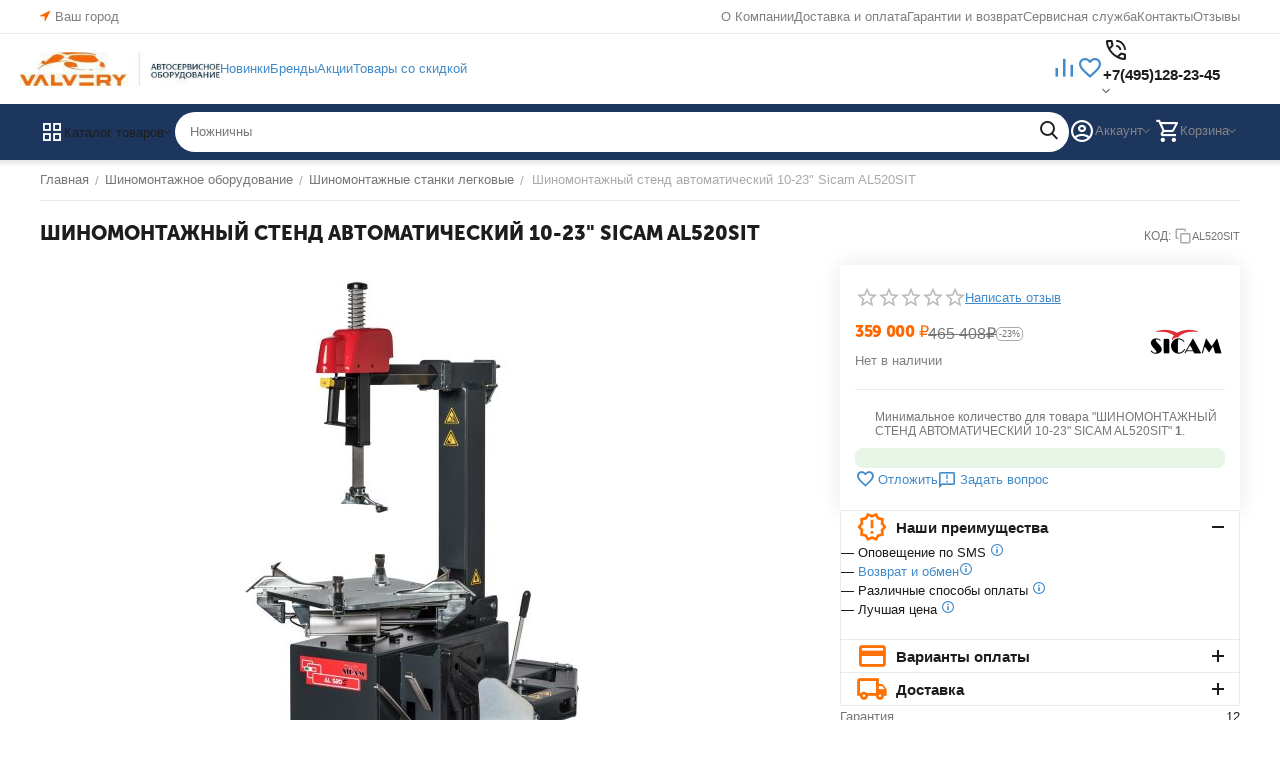

--- FILE ---
content_type: text/html; charset=utf-8
request_url: https://valvery.ru/shinomontazhnoe-oborudovanie/shinomontazhnye-stanki-legkovye/sicam-al520sit-shinomontazhnyy-stend-avtomaticheskiy-10-23-vzryvnaya-podkachka/
body_size: 50865
content:
<!DOCTYPE html>
<html 
    lang="ru"
    dir="ltr"
    class="
 sticky-top-panel   "
>
<head>
<title>Шиномонтажный стенд автоматический 10-23&quot; Sicam AL520SIT купить по низкой цене: отзывы, характеристики, фото, инструкция.</title>
<base href="https://valvery.ru/" />
<meta http-equiv="Content-Type" content="text/html; charset=utf-8" data-ca-mode="ultimate" />
<meta name="viewport" content="width=device-width,initial-scale=1.0,minimum-scale=1.0,maximum-scale=1.0,user-scalable=no,viewport-fit=cover" />
<meta name="description" content="Купить шиномонтажный стенд автоматический 10-23&quot; sicam al520sit в valvery.ru для автомобиля, автосервиса и СТО в Москве по низкой цене! Доставка по всей России. Сервисное обслуживание и гарантия." />

    <meta name="keywords" content="Шиномонтажный стенд автоматический 10-23&quot; Sicam AL520SIT купить по низкой цене, доставка по Москве и по всей России, опт, прайс-лист, каталог." />

<meta name="format-detection" content="telephone=no">

            <link rel="canonical" href="https://valvery.ru/shinomontazhnoe-oborudovanie/shinomontazhnye-stanki-legkovye/sicam-al520sit-shinomontazhnyy-stend-avtomaticheskiy-10-23-vzryvnaya-podkachka/" />    
                        

    <!-- Inline script moved to the bottom of the page -->
    <meta property="og:type" content="website" />
<meta property="og:locale" content="ru_RU" />
<meta property="og:title" content="Шиномонтажный стенд автоматический 10-23&quot; Sicam AL520SIT купить по низкой цене: отзывы, характеристики, фото, инструкция." />
<meta property="og:description" content="Купить шиномонтажный стенд автоматический 10-23&quot; sicam al520sit в valvery.ru для автомобиля, автосервиса и СТО в Москве по низкой цене! Доставка по всей России. Сервисное обслуживание и гарантия." />
<meta property="og:url" content="https://valvery.ru/shinomontazhnoe-oborudovanie/shinomontazhnye-stanki-legkovye/sicam-al520sit-shinomontazhnyy-stend-avtomaticheskiy-10-23-vzryvnaya-podkachka/" />
    <meta property="og:image" content="https://valvery.ru/images/watermarked/1/detailed/9/16670_ChgubBy6H5.jpg" />

    <meta name="theme-color" content="#ffffff">

    <link href="https://valvery.ru/images/logos/31/valvery.png" rel="shortcut icon" type="image/png" />

<link rel="preload" crossorigin="anonymous" as="font" href="https://valvery.ru/design/themes/abt__unitheme2/media/custom_fonts/MuseoSansBlack.woff?1751812069" type="font/woff" />
<link type="text/css" rel="stylesheet" href="https://valvery.ru/var/cache/misc/assets/design/themes/abt__unitheme2/css/standalone.69cd7fe8346315660a6b2e11d3c8db2e1751812059.css?1751812059" /><!-- Google Tag Manager -->
<script data-no-defer>(function(w,d,s,l,i){w[l]=w[l]||[];w[l].push({'gtm.start':
new Date().getTime(),event:'gtm.js'});var f=d.getElementsByTagName(s)[0],
j=d.createElement(s),dl=l!='dataLayer'?'&l='+l:'';j.async=true;j.src=
'https://www.googletagmanager.com/gtm.js?id='+i+dl;f.parentNode.insertBefore(j,f);
})(window,document,'script','dataLayer','GTM-MF2ZL2W');</script>
<!-- End Google Tag Manager -->

	

<!-- Inline script moved to the bottom of the page -->
<!-- Inline script moved to the bottom of the page -->

	
	
	
	
	
	

<!-- Inline script moved to the bottom of the page --></head>

<body class=" desktop-screen ">
    <!-- Google Tag Manager (noscript) -->
<noscript><iframe src="https://www.googletagmanager.com/ns.html?id=GTM-MF2ZL2W"
height="0" width="0" style="display:none;visibility:hidden"></iframe></noscript>
<!-- End Google Tag Manager (noscript) -->        
        <div class="ty-tygh  " data-ca-element="mainContainer" id="tygh_container">

        <div id="ajax_overlay" class="ty-ajax-overlay"></div>
<div id="ajax_loading_box" class="ty-ajax-loading-box"></div>
        <div class="cm-notification-container notification-container">
</div>
        <div class="ty-helper-container "
                    id="tygh_main_container">
                                             
<div class="tygh-top-panel clearfix">
                <div class="container-fluid  top-grid">
                                                
                <div class="container-fluid-row">
<div class="row-fluid ">        <div class="span3 top-grid-location " >
                    <div class=" ty-float-left">
                        <div class="ty-geo-maps__geolocation"
         data-ca-geo-map-location-is-location-detected="false"
         data-ca-geo-map-location-element="location_block"
         id="geo_maps_location_block_7278"
    >
        <span class="hidden">Город: </span>
        
        
    
    
    <a id="opener_geo_maps_location_dialog_7278"
        class="cm-dialog-opener cm-dialog-auto-size ty-geo-maps__geolocation__opener"
        href="https://valvery.ru/index.php?dispatch=geo_maps.customer_geolocation"         data-ca-target-id="content_geo_maps_location_dialog_7278"
                data-ca-dialog-title="Местоположение покупателя"        
        rel="nofollow"
    >
        <span><i class="ty-icon-location-arrow"></i></span>        <bdi class="ty-geo-maps__geolocation__opener-text">            <span data-ca-geo-map-location-element="location" class="ty-geo-maps__geolocation__location">Ваш город</span>
        </bdi>            </a>


    <!--geo_maps_location_block_7278--></div>

                    </div>
            </div>

                                            
                
        <div class="span13 top-links-grid " >
                    <div class="top-quick-links ty-float-right">
                    

        <div class="ty-text-links-wrapper">
        <div id="sw_text_links_7432" class="ty-text-links-btn cm-combination">
            <span class="ty-icon ty-icon-short-list" ></span>
            <span class="ty-icon ty-icon-down-micro ty-text-links-btn__arrow" ></span>
        </div>
    
        <ul id="text_links_7432" class="ty-text-links  cm-popup-box ty-text-links_show_inline"><li class="ty-text-links__item ty-level-0  ty-text-links__item--inline"><a class="ty-text-links__a ty-text-links__a--level-0  ty-text-links__a--inline" href="https://valvery.ru/o-kompanii/">О Компании</a></li><li class="ty-text-links__item ty-level-0  ty-text-links__item--inline ty-quick-menu__delivery"><a class="ty-text-links__a ty-text-links__a--level-0  ty-text-links__a--inline" href="https://valvery.ru/oplata-i-dostavka/">Доставка и оплата</a></li><li class="ty-text-links__item ty-level-0  ty-text-links__item--inline"><a class="ty-text-links__a ty-text-links__a--level-0  ty-text-links__a--inline" href="https://valvery.ru/vozvrat/">Гарантии и возврат</a></li><li class="ty-text-links__item ty-level-0  ty-text-links__item--inline"><a class="ty-text-links__a ty-text-links__a--level-0  ty-text-links__a--inline" href="https://valvery.ru/forma-obratnoy-svyazi/">Сервисная служба</a></li><li class="ty-text-links__item ty-level-0  ty-text-links__item--inline ty-quick-menu__contacts"><a class="ty-text-links__a ty-text-links__a--level-0  ty-text-links__a--inline" href="https://valvery.ru/kontakty/">Контакты</a></li><li class="ty-text-links__item ty-level-0  ty-text-links__item--inline"><a class="ty-text-links__a ty-text-links__a--level-0  ty-text-links__a--inline" href="https://valvery.ru/otzyvy-yandeks/">Отзывы</a></li></ul>

    </div>
                    </div>
            </div>
</div>
    </div>    
        </div>
    

</div>

<div class="tygh-header clearfix">
                <div class="container-fluid  header-grid  advanced-header">
                                                
                <div class="container-fluid-row">
<div class="row-fluid ">        <div class="span4 top-logo-grid " >
                    <div class="top-logo-grid ">
                <div class="ty-logo-container">
    
            <a href="https://valvery.ru/" title="">
        
    



<img class="ty-pict  ty-logo-container__image   cm-image" width="296" height="51" alt="" title="" src="https://valvery.ru/images/logos/31/Valvery_web24.jpg" />

    
            </a>
    </div>

                    </div>
            </div>

                                            
                
        <div class="span7 top-header-menu " >
                    <div class="hidden-phone ">
                

        <div class="ty-text-links-wrapper">
        <div id="sw_text_links_7437" class="ty-text-links-btn cm-combination">
            <span class="ty-icon ty-icon-short-list" ></span>
            <span class="ty-icon ty-icon-down-micro ty-text-links-btn__arrow" ></span>
        </div>
    
        <ul id="text_links_7437" class="ty-text-links "><li class="ty-text-links__item ty-level-0  ty-menu-item__newest"><a class="ty-text-links__a ty-text-links__a--level-0 " href="https://valvery.ru/new/">Новинки</a></li><li class="ty-text-links__item ty-level-0  ty-menu-item_brands"><a class="ty-text-links__a ty-text-links__a--level-0 " href="https://valvery.ru/brend/">Бренды</a></li><li class="ty-text-links__item ty-level-0 "><a class="ty-text-links__a ty-text-links__a--level-0 " href="https://valvery.ru/promotions/">Акции</a></li><li class="ty-text-links__item ty-level-0  ty-menu-item__sale"><a class="ty-text-links__a ty-text-links__a--level-0 " href="https://valvery.ru/tovary-so-skidkoy/">Товары со скидкой</a></li></ul>

    </div>
                    </div>
            </div>

                                            
                
        <div class="span5 top-phones " >
                    <div class="top-buttons-grid hidden-phone ">
                        <div class="ut2-top-compared-products" id="abt__ut2_compared_products">
        <a class="cm-tooltip ty-compare__a " href="https://valvery.ru/compare/" rel="nofollow" title="Просмотреть Список сравнения"><span><i class="ut2-icon-baseline-equalizer"></i></span></a>
        <!--abt__ut2_compared_products--></div>

    
    <div class="ut2-top-wishlist-count" id="abt__ut2_wishlist_count">
        <a class="cm-tooltip ty-wishlist__a " href="https://valvery.ru/wishlist/" rel="nofollow" title="Просмотреть список отложенных товаров"><span><i class="ut2-icon-baseline-favorite-border"></i></span></a>
        <!--abt__ut2_wishlist_count--></div>

                    </div><div class="ut2-pn">
    <div class="ut2-pn__wrap ut2-pn__row cm-combination" id="sw_dropdown_7438">
        <span><span class="ut2-pn__icon ut2-icon">&nbsp;</span><span class="ut2-pn__title"><bdo dir="ltr">+7(495)128-23-45</bdo></span></span>
            </div>
    <div class="ut2-pn__contacts">
        <div id="dropdown_7438" class="cm-popup-box ut2-pn__items-full ty-dropdown-box__content hidden" style="display:none;">
            <a href="javascript:void(0);" data-ca-external-click-id="sw_dropdown_7438" rel="nofollow" class="cm-external-click ut2-btn-close hidden"><i class="ut2-icon-baseline-close"></i></a>
            <div class="ut2-pn__items">
                                <p>
                                            <a href="tel:+7(495)128-23-45"><bdo dir="ltr">+7(495)128-23-45</bdo></a>
                                                                <a href="tel:+7(995)301-27-00"><bdo dir="ltr">+7(995)301-27-00</bdo></a>
                                        <!-- Edit work time -->
                    <small>Пн-Пт: 9:00-19:00</small>
                </p>
                
    <p><span class="ut2-pn__call_request">    



    
    
    <a id="opener_call_request_7438"
        class="cm-dialog-opener cm-dialog-auto-size "
         href="#"        data-ca-target-id="content_call_request_7438"
                data-ca-dialog-title="Контакты"        
        rel="nofollow"
    >
                <bdi >Заказать обратный звонок</bdi>            </a>


<div class="hidden" id="content_call_request_7438" title="Заказать обратный звонок">
        <div id="call_request_7438">

<form name="call_requests_form_main" id="form_call_request_7438" action="https://valvery.ru/" method="post" class="cm-ajax cm-ajax-full-render cm-processing-personal-data" data-ca-processing-personal-data-without-click="true" >
    
<input type="hidden" name="result_ids" value="call_request_7438" />
<input type="hidden" name="return_url" value="index.php?dispatch=products.view&amp;product_id=466" />
<input type="hidden" name="company_id" value="" />


<div class="ty-control-group">
    <label class="ty-control-group__title" for="call_data_call_request_7438_name">Ваше имя</label>
    <input id="call_data_call_request_7438_name" size="50" class="ty-input-text-full" type="text" name="call_data[name]" value="" />
</div>

<div class="cm-mask-phone-group ty-control-group " data-ca-phone-mask-group-id="call_data_call_request_7438_phone"><label for="call_data_call_request_7438_phone" class="cm-mask-phone-label ty-control-group__title cm-required cm-trim ">Телефон</label><div class="controls"><div class="cm-field-container ty-field-phone-container  "><input type="tel" id="call_data_call_request_7438_phone" name="call_data[phone]" value="" class="cm-mask-phone ty-input-phone ty-input-fill ty-input-phone--international-format ty-input-text " title="Контакты" placeholder="+7" data-ca-phone-mask-type="international_format" data-ca-phone-mask-country="RU" data-ca-phone-mask-symbol="+7" data-ca-check-filter="[data-ca-phone-mask-group-id='call_data_call_request_7438_phone']" data-ca-lite-checkout-field="call_data[phone]" data-ca-lite-checkout-auto-save="true" /></div></div></div>

    <div class="ty-control-group">
        <label for="call_data_call_request_7438_convenient_time_from" class="ty-control-group__title">Удобное время</label>
        <bdi>
            <input id="call_data_call_request_7438_convenient_time_from" class="ty-input-text cm-cr-mask-time" size="6" type="text" name="call_data[time_from]" value="" placeholder="09:00" /> -
            <input id="call_data_call_request_7438_convenient_time_to" class="ty-input-text cm-cr-mask-time" size="6" type="text" name="call_data[time_to]" value="" placeholder="20:00" />
        </bdi>
    </div>


                                    <div class="captcha ty-control-group">
                <label for="recaptcha_697ea517d21b9" class="cm-required cm-recaptcha ty-captcha__label">Антибот</label>
                <div id="recaptcha_697ea517d21b9" class="cm-recaptcha"></div>
            </div>
            
    
   
      
        
        <div class="ty-control-group sw-check_pd">
            <input id="call_data_call_request_7438_check_pd" class="ty-checkbox" type="checkbox"  name="call_data[checkbox]" value="Y" />
          
                <label for="call_data_call_request_7438_check_pd" class="ty-control-group__title cm-required">Согласие на обработку <a href="index.php?dispatch=pages.view&page_id=3"target="_blank">персональных данных</a>         </label>
         
             
        </div>
		
				
		
    
        
    
        
               
    	
	
    
        
    
         
    
     
<div class="cm-block-add-subscribe">
</div>

<div class="buttons-container">
        
     <button  class="ty-btn__primary ty-btn__big cm-form-dialog-closer ty-btn ty-btn" type="submit" name="dispatch[call_requests.request]" ><bdi>Отправить</bdi></button>

</div>

<input type="hidden" name="security_hash" class="cm-no-hide-input" value="766f187163fc98bcf68ed528fd03b584" /></form>

<!--call_request_7438--></div>

</div>
</span></p>

                <hr>

                                    <!-- Edit Social links -->
                    <div class="ut2-social-links">
                        <a target="_blank" href="https://t.me/ValveryShop"><i class="ut2-icon-telegram"></i></a> <a target="_blank" href="https://api.whatsapp.com/send/?phone=79953012700&text=Здравствуйте%2C+у+меня+есть+вопрос&app_absent=0"><i class="ut2-icon-whatsapp"></i></a> 
<a target="_blank" href="https://www.youtube.com/channel/UCaPsEUuG3lxJtYN4cx_kCfg"><i class="ut2-icon-youtube"></i></a> 




                    </div>
                
                                    <p>
                        <small>Email</small>
                        <a href="mailto:sales@valvery.ru" style="font-weight:normal;font-size: inherit;">sales@valvery.ru</a>
                    </p>
                
                                                            <p>
                            <small>Юр. Адрес</small>
                        <div>Россия, Москва, Ленинградское шоссе д.80, стр.1</div>
                        </p>
                                                </div>
        </div>
    </div>
</div>
            </div>
</div>
    </div>                                        
                <div class="container-fluid-row container-fluid-row-full-width top-menu-grid">
<div class="row-fluid ">        <div class="span16 " >
                    <div class="row-fluid ">        <div class="span11 top-left-grid " >
                    <div class="row-fluid ">        <div class="span5 menu-grid " >
                    <div class="ty-dropdown-box  top-menu-grid-vetrtical hidden-phone">

        <div id="sw_dropdown_7440" class="ty-dropdown-box__title cm-combination ">
                                        <span><i class="ut2-icon"></i><span>Каталог товаров</span></span>
                        
        </div>

        <div id="dropdown_7440" class="cm-popup-box ty-dropdown-box__content  hidden">
            <div class="ty-dropdown-box__title cm-external-click  hidden-desktop" data-ca-external-click-id="sw_dropdown_7440">
                <i class="ut2-icon"></i>Каталог товаров<span class="ut2-btn-close hidden"><i class="ut2-icon-baseline-close"></i></span>
            </div>
            
<div class="ut2-menu__backdrop cm-external-click" style="display: none" data-ca-external-click-id="sw_dropdown_7440"></div><div class="ut2-menu__header-mobile" style="display: none">Каталог товаров</div><div class="ut2-v__menu ut2-menu" style="--ut2-vertical-menu-block-height: 490px;"><div class="ut2-menu__inbox"><ul class="ut2-menu__list" style="--menu-columns: 4"><li class="ut2-menu__item ty-menu-item__podemnoe_oborudovanie" data-subitems-count="7"><span class="ty-menu__item-toggle cm-responsive-menu-toggle"><i class="ut2-mark-fold-unfold"></i></span><a href="https://valvery.ru/podemnoe-oborudovanie/" class="ut2-menu__link"><span class="ut2-menu__link__in ">            
    
                


                    
                    
                    
            <img class="ty-pict  ut2-mwi-icon   cm-image" alt="" title="" srcset="https://valvery.ru/images/thumbnails/64/52/abt__ut2/menu-with-icon/14/1.png 2x" width="32" height="26" src="https://valvery.ru/images/thumbnails/32/26/abt__ut2/menu-with-icon/14/1.png" />

<span class="ut2-menu__link__text"><span class="ut2-menu__link__name">Подъемное оборудование</span>                                                                    </span>
                                                                    <i class="ut2-icon-outline-arrow_forward"></i>
                                                            </span>
                        </a>
                                                
                                                    <div class="ut2-menu__submenu" id="topmenu_1020_7440_1423412860">
                                                                    <a href="https://valvery.ru/podemnoe-oborudovanie/" class="ut2-menu__mob-more-cat-link" target="_self">
                                        <span class="ut2-menu__mob-more-cat-link__in">Все - Подъемное оборудование</span>
                                        <span class="ty-btn ty-btn__primary">Просмотреть</span>
                                    </a>
                                                                                                                                                                                                                                                                                                                                                                                                                                                                                            
        <div class="ut2-menu__submenu__carrier ut2-simple ">
            <div class="ut2-menu__submenu__wrapper">
                <div class="ut2-menu__2nd-list">
                    

    
    <div class="ut2-menu__2nd-col">
                    <div class="ut2-menu__2nd-item" data-elem-index="0">
                
                                <div class="ut2-menu__2nd-item__header ut2-mwi-icon-wrap no-items">
                    <a href="https://valvery.ru/podemnoe-oborudovanie/dvuhstoechnye-podemniki/"
                        target="_blank"                       class="ut2-menu__2nd-link ">
                                                    
    



                    
                    
                    
            <img class="ty-pict  ut2-mwi-icon   cm-image" alt="" title="" width="500" height="500" src="https://valvery.ru/images/abt__ut2/menu-with-icon/15/Подъемники_двухстоечные.jpg" />

                                                <span class="ut2-menu__2nd-link__text"><span class="ut2-menu__2nd-link__name">Двухстоечные подъемники</span></span>
                    </a>
                                    </div>
            </div>
                    <div class="ut2-menu__2nd-item" data-elem-index="1">
                
                                <div class="ut2-menu__2nd-item__header ut2-mwi-icon-wrap no-items">
                    <a href="https://valvery.ru/podemnoe-oborudovanie/chetyrehstoechnye-podemniki/"
                        target="_blank"                       class="ut2-menu__2nd-link ">
                                                    
    



                    
                    
                    
            <img class="ty-pict  ut2-mwi-icon   cm-image" alt="" title="" width="500" height="500" src="https://valvery.ru/images/abt__ut2/menu-with-icon/15/Четырехстоечный_подъемник.jpg" />

                                                <span class="ut2-menu__2nd-link__text"><span class="ut2-menu__2nd-link__name">Четырехстоечные подъемники</span></span>
                    </a>
                                    </div>
            </div>
            </div>
    
    <div class="ut2-menu__2nd-col">
                    <div class="ut2-menu__2nd-item" data-elem-index="2">
                
                                <div class="ut2-menu__2nd-item__header ut2-mwi-icon-wrap no-items">
                    <a href="https://valvery.ru/podemnoe-oborudovanie/nozhnichnye-podemniki/"
                                              class="ut2-menu__2nd-link ">
                                                    
    



                    
                    
                    
            <img class="ty-pict  ut2-mwi-icon   cm-image" alt="" title="" width="500" height="500" src="https://valvery.ru/images/abt__ut2/menu-with-icon/15/Ножничные_подъемники.jpg" />

                                                <span class="ut2-menu__2nd-link__text"><span class="ut2-menu__2nd-link__name">Ножничные подъемники</span></span>
                    </a>
                                    </div>
            </div>
                    <div class="ut2-menu__2nd-item" data-elem-index="3">
                
                                <div class="ut2-menu__2nd-item__header ut2-mwi-icon-wrap no-items">
                    <a href="https://valvery.ru/podemnoe-oborudovanie/podkatnye-kolonny/"
                                              class="ut2-menu__2nd-link ">
                                                    
    



                    
                    
                    
            <img class="ty-pict  ut2-mwi-icon   cm-image" alt="" title="" width="500" height="500" src="https://valvery.ru/images/abt__ut2/menu-with-icon/15/Подкатные_колонны_1.jpg" />

                                                <span class="ut2-menu__2nd-link__text"><span class="ut2-menu__2nd-link__name">Подкатные колонны</span></span>
                    </a>
                                    </div>
            </div>
            </div>
    
    <div class="ut2-menu__2nd-col">
                    <div class="ut2-menu__2nd-item" data-elem-index="4">
                
                                <div class="ut2-menu__2nd-item__header ut2-mwi-icon-wrap no-items">
                    <a href="https://valvery.ru/podemnoe-oborudovanie/kanavnye-podemniki/"
                        target="_blank"                       class="ut2-menu__2nd-link ">
                                                    
    



                    
                    
                    
            <img class="ty-pict  ut2-mwi-icon   cm-image" alt="" title="" width="500" height="500" src="https://valvery.ru/images/abt__ut2/menu-with-icon/15/Наямные_подъемнки_1.jpg" />

                                                <span class="ut2-menu__2nd-link__text"><span class="ut2-menu__2nd-link__name">Канавные подъемники</span></span>
                    </a>
                                    </div>
            </div>
                    <div class="ut2-menu__2nd-item" data-elem-index="5">
                
                                <div class="ut2-menu__2nd-item__header ut2-mwi-icon-wrap no-items">
                    <a href="https://valvery.ru/podemnoe-oborudovanie/traversy/"
                        target="_blank"                       class="ut2-menu__2nd-link ">
                                                    
    



                    
                    
                    
            <img class="ty-pict  ut2-mwi-icon   cm-image" alt="" title="" width="500" height="500" src="https://valvery.ru/images/abt__ut2/menu-with-icon/15/Траверсы.jpg" />

                                                <span class="ut2-menu__2nd-link__text"><span class="ut2-menu__2nd-link__name">Траверсы</span></span>
                    </a>
                                    </div>
            </div>
            </div>
    
    <div class="ut2-menu__2nd-col">
                    <div class="ut2-menu__2nd-item" data-elem-index="6">
                
                                <div class="ut2-menu__2nd-item__header ut2-mwi-icon-wrap no-items">
                    <a href="https://valvery.ru/podemnoe-oborudovanie/aksessuary-dlya-podemnikov/"
                        target="_blank"                       class="ut2-menu__2nd-link ">
                                                    
    



                    
                    
                    
            <img class="ty-pict  ut2-mwi-icon   cm-image" alt="" title="" width="500" height="500" src="https://valvery.ru/images/abt__ut2/menu-with-icon/15/Аксессуары_для_подъемников.jpg" />

                                                <span class="ut2-menu__2nd-link__text"><span class="ut2-menu__2nd-link__name">Аксессуары для подъемников</span></span>
                    </a>
                                    </div>
            </div>
            </div>

<!-- Inline script moved to the bottom of the page -->                </div>

                                    <div class="ut2-menu__more-cat-link">
                        <a class="ty-btn-text" href="https://valvery.ru/podemnoe-oborudovanie/" title="">
                            <span class="ut2-menu__more-cat-link__in">
                                Больше Подъемное оборудование <i class="text-arrow">&rarr;</i>
                            </span>
                        </a>
                    </div>
                            </div>

                    </div>
    
                        
                            </div>
                                                                    </li>
                <li class="ut2-menu__item ty-menu-item__shino_montazhnoe" data-subitems-count="15"><span class="ty-menu__item-toggle cm-responsive-menu-toggle"><i class="ut2-mark-fold-unfold"></i></span><a href="https://valvery.ru/shinomontazhnoe-oborudovanie/" class="ut2-menu__link"><span class="ut2-menu__link__in ">            
    
                


                    
                    
                    
            <img class="ty-pict  ut2-mwi-icon   cm-image" alt="" title="" srcset="https://valvery.ru/images/thumbnails/64/52/abt__ut2/menu-with-icon/14/2.png 2x" width="32" height="26" src="https://valvery.ru/images/thumbnails/32/26/abt__ut2/menu-with-icon/14/2.png" />

<span class="ut2-menu__link__text"><span class="ut2-menu__link__name">Шиномонтажное оборудование</span>                                                                    </span>
                                                                    <i class="ut2-icon-outline-arrow_forward"></i>
                                                            </span>
                        </a>
                                                
                                                    <div class="ut2-menu__submenu" id="topmenu_1020_7440_980019133">
                                                                    <a href="https://valvery.ru/shinomontazhnoe-oborudovanie/" class="ut2-menu__mob-more-cat-link" target="_self">
                                        <span class="ut2-menu__mob-more-cat-link__in">Все - Шиномонтажное оборудование</span>
                                        <span class="ty-btn ty-btn__primary">Просмотреть</span>
                                    </a>
                                                                                                                                                                                                                                                                                                                                                                                                                                                                                                                                                                                                                                                                                                                                                                                                                                                                
        <div class="ut2-menu__submenu__carrier ut2-simple ">
            <div class="ut2-menu__submenu__wrapper">
                <div class="ut2-menu__2nd-list">
                    

    
    <div class="ut2-menu__2nd-col">
                    <div class="ut2-menu__2nd-item" data-elem-index="0">
                
                                <div class="ut2-menu__2nd-item__header ut2-mwi-icon-wrap no-items">
                    <a href="https://valvery.ru/shinomontazhnoe-oborudovanie/shinomontazhnye-stanki-legkovye/"
                                              class="ut2-menu__2nd-link ">
                                                    
    



                    
                    
                    
            <img class="ty-pict  ut2-mwi-icon   cm-image" alt="" title="" width="500" height="500" src="https://valvery.ru/images/abt__ut2/menu-with-icon/21/Шиномонтажное_оборудование.jpg" />

                                                <span class="ut2-menu__2nd-link__text"><span class="ut2-menu__2nd-link__name">Шиномонтажные станки легковые</span></span>
                    </a>
                                    </div>
            </div>
                    <div class="ut2-menu__2nd-item" data-elem-index="1">
                
                                <div class="ut2-menu__2nd-item__header ut2-mwi-icon-wrap no-items">
                    <a href="https://valvery.ru/shinomontazhnoe-oborudovanie/balansirovochnye-stanki-legkovye/"
                                              class="ut2-menu__2nd-link ">
                                                    
    



                    
                    
                    
            <img class="ty-pict  ut2-mwi-icon   cm-image" alt="" title="" width="500" height="500" src="https://valvery.ru/images/abt__ut2/menu-with-icon/21/Балансировки_легковые.jpg" />

                                                <span class="ut2-menu__2nd-link__text"><span class="ut2-menu__2nd-link__name"> Балансировочные станки легковые</span></span>
                    </a>
                                    </div>
            </div>
                    <div class="ut2-menu__2nd-item" data-elem-index="2">
                
                                <div class="ut2-menu__2nd-item__header ut2-mwi-icon-wrap no-items">
                    <a href="https://valvery.ru/shinomontazhnoe-oborudovanie/shinomontazhnye-stanki-gruzovye/"
                                              class="ut2-menu__2nd-link ">
                                                    
    



                    
                    
                    
            <img class="ty-pict  ut2-mwi-icon   cm-image" alt="" title="" width="500" height="500" src="https://valvery.ru/images/abt__ut2/menu-with-icon/21/Шиномонтаж_грузовой.jpg" />

                                                <span class="ut2-menu__2nd-link__text"><span class="ut2-menu__2nd-link__name">Шиномонтажные станки грузовые</span></span>
                    </a>
                                    </div>
            </div>
                    <div class="ut2-menu__2nd-item" data-elem-index="3">
                
                                <div class="ut2-menu__2nd-item__header ut2-mwi-icon-wrap no-items">
                    <a href="https://valvery.ru/shinomontazhnoe-oborudovanie/balansirovochnye-stanki-gruzovye/"
                                              class="ut2-menu__2nd-link ">
                                                    
    



                    
                    
                    
            <img class="ty-pict  ut2-mwi-icon   cm-image" alt="" title="" width="500" height="500" src="https://valvery.ru/images/abt__ut2/menu-with-icon/21/Балансировочные_станки_грузовые.jpg" />

                                                <span class="ut2-menu__2nd-link__text"><span class="ut2-menu__2nd-link__name"> Балансировочные станки грузовые</span></span>
                    </a>
                                    </div>
            </div>
            </div>
    
    <div class="ut2-menu__2nd-col">
                    <div class="ut2-menu__2nd-item" data-elem-index="4">
                
                                <div class="ut2-menu__2nd-item__header ut2-mwi-icon-wrap no-items">
                    <a href="https://valvery.ru/shinomontazhnoe-oborudovanie/stendy-shod-razvala/"
                                              class="ut2-menu__2nd-link ">
                                                    
    



                    
                    
                    
            <img class="ty-pict  ut2-mwi-icon   cm-image" alt="" title="" width="946" height="1140" src="https://valvery.ru/images/abt__ut2/menu-with-icon/14/Стенды_развал-схождения_2.jpg" />

                                                <span class="ut2-menu__2nd-link__text"><span class="ut2-menu__2nd-link__name">Стенды сход-развал</span></span>
                    </a>
                                    </div>
            </div>
                    <div class="ut2-menu__2nd-item" data-elem-index="5">
                
                                <div class="ut2-menu__2nd-item__header ut2-mwi-icon-wrap no-items">
                    <a href="https://valvery.ru/shinomontazhnoe-oborudovanie/aksessuary-dlya-shinomontazhnyh-stankov/"
                                              class="ut2-menu__2nd-link ">
                                                    
    



                    
                    
                    
            <img class="ty-pict  ut2-mwi-icon   cm-image" alt="" title="" width="500" height="500" src="https://valvery.ru/images/abt__ut2/menu-with-icon/21/Аксессуары_для_шиномонтажа.jpg" />

                                                <span class="ut2-menu__2nd-link__text"><span class="ut2-menu__2nd-link__name">Аксессуары для шиномонтажных станков</span></span>
                    </a>
                                    </div>
            </div>
                    <div class="ut2-menu__2nd-item" data-elem-index="6">
                
                                <div class="ut2-menu__2nd-item__header ut2-mwi-icon-wrap no-items">
                    <a href="https://valvery.ru/shinomontazhnoe-oborudovanie/aksessuary-dlya-balansirovochnyh-stankov/"
                                              class="ut2-menu__2nd-link ">
                                                    
    



                    
                    
                    
            <img class="ty-pict  ut2-mwi-icon   cm-image" alt="" title="" width="500" height="500" src="https://valvery.ru/images/abt__ut2/menu-with-icon/21/Аксессуары_к_балансировке.jpg" />

                                                <span class="ut2-menu__2nd-link__text"><span class="ut2-menu__2nd-link__name">Аксессуары для балансировочных станков</span></span>
                    </a>
                                    </div>
            </div>
                    <div class="ut2-menu__2nd-item" data-elem-index="7">
                
                                <div class="ut2-menu__2nd-item__header ut2-mwi-icon-wrap no-items">
                    <a href="https://valvery.ru/shinomontazhnoe-oborudovanie/shinomontazhnye-komplekty/"
                                              class="ut2-menu__2nd-link ">
                                                    
    



                    
                    
                    
            <img class="ty-pict  ut2-mwi-icon   cm-image" alt="" title="" width="500" height="500" src="https://valvery.ru/images/abt__ut2/menu-with-icon/21/Комплекты_шиномонтажные_1.jpg" />

                                                <span class="ut2-menu__2nd-link__text"><span class="ut2-menu__2nd-link__name"> Шиномонтажные комплекты</span></span>
                    </a>
                                    </div>
            </div>
            </div>
    
    <div class="ut2-menu__2nd-col">
                    <div class="ut2-menu__2nd-item" data-elem-index="8">
                
                                <div class="ut2-menu__2nd-item__header ut2-mwi-icon-wrap no-items">
                    <a href="https://valvery.ru/shinomontazhnoe-oborudovanie/vulkanizatory/"
                                              class="ut2-menu__2nd-link ">
                                                    
    



                    
                    
                    
            <img class="ty-pict  ut2-mwi-icon   cm-image" alt="" title="" width="500" height="500" src="https://valvery.ru/images/abt__ut2/menu-with-icon/21/Вулканизаторы.jpg" />

                                                <span class="ut2-menu__2nd-link__text"><span class="ut2-menu__2nd-link__name">Вулканизаторы</span></span>
                    </a>
                                    </div>
            </div>
                    <div class="ut2-menu__2nd-item" data-elem-index="9">
                
                                <div class="ut2-menu__2nd-item__header ut2-mwi-icon-wrap no-items">
                    <a href="https://valvery.ru/shinomontazhnoe-oborudovanie/stanki-dlya-pravki-diskov/"
                                              class="ut2-menu__2nd-link ">
                                                    
    



                    
                    
                    
            <img class="ty-pict  ut2-mwi-icon   cm-image" alt="" title="" width="500" height="500" src="https://valvery.ru/images/abt__ut2/menu-with-icon/21/Правка_дисков.jpg" />

                                                <span class="ut2-menu__2nd-link__text"><span class="ut2-menu__2nd-link__name">Станки для правки дисков</span></span>
                    </a>
                                    </div>
            </div>
                    <div class="ut2-menu__2nd-item" data-elem-index="10">
                
                                <div class="ut2-menu__2nd-item__header ut2-mwi-icon-wrap no-items">
                    <a href="https://valvery.ru/shinomontazhnoe-oborudovanie/moyki-koles/"
                                              class="ut2-menu__2nd-link ">
                                                    
    



                    
                    
                    
            <img class="ty-pict  ut2-mwi-icon   cm-image" alt="" title="" width="500" height="500" src="https://valvery.ru/images/abt__ut2/menu-with-icon/21/Мойки_колес_1.jpg" />

                                                <span class="ut2-menu__2nd-link__text"><span class="ut2-menu__2nd-link__name"> Мойки колес</span></span>
                    </a>
                                    </div>
            </div>
                    <div class="ut2-menu__2nd-item" data-elem-index="11">
                
                                <div class="ut2-menu__2nd-item__header ut2-mwi-icon-wrap no-items">
                    <a href="https://valvery.ru/shinomontazhnoe-oborudovanie/pistolety-dlya-podkachki-koles/"
                                              class="ut2-menu__2nd-link ">
                                                    
    



                    
                    
                    
            <img class="ty-pict  ut2-mwi-icon   cm-image" alt="" title="" width="500" height="500" src="https://valvery.ru/images/abt__ut2/menu-with-icon/21/Пистолеты_для_подкачки_колес_1.jpg" />

                                                <span class="ut2-menu__2nd-link__text"><span class="ut2-menu__2nd-link__name">Пистолеты для подкачки колес</span></span>
                    </a>
                                    </div>
            </div>
            </div>
    
    <div class="ut2-menu__2nd-col">
                    <div class="ut2-menu__2nd-item" data-elem-index="12">
                
                                <div class="ut2-menu__2nd-item__header ut2-mwi-icon-wrap no-items">
                    <a href="https://valvery.ru/shinomontazhnoe-oborudovanie/instrument-i-rashodnye-materialy/"
                                              class="ut2-menu__2nd-link ">
                                                    
    



                    
                    
                    
            <img class="ty-pict  ut2-mwi-icon   cm-image" alt="" title="" width="500" height="500" src="https://valvery.ru/images/abt__ut2/menu-with-icon/21/Инструменты_для_шиномонтажа_1.jpg" />

                                                <span class="ut2-menu__2nd-link__text"><span class="ut2-menu__2nd-link__name"> Инструмент и расходные материалы</span></span>
                    </a>
                                    </div>
            </div>
                    <div class="ut2-menu__2nd-item" data-elem-index="13">
                
                                <div class="ut2-menu__2nd-item__header ut2-mwi-icon-wrap no-items">
                    <a href="https://valvery.ru/shinomontazhnoe-oborudovanie/dopolnitelnoe-oborudovanie/"
                                              class="ut2-menu__2nd-link ">
                                                    
    



                    
                    
                    
            <img class="ty-pict  ut2-mwi-icon   cm-image" alt="" title="" width="500" height="500" src="https://valvery.ru/images/abt__ut2/menu-with-icon/21/Доп_оборудование_шиномонтажа_1.jpg" />

                                                <span class="ut2-menu__2nd-link__text"><span class="ut2-menu__2nd-link__name"> Дополнительное оборудование</span></span>
                    </a>
                                    </div>
            </div>
                    <div class="ut2-menu__2nd-item" data-elem-index="14">
                
                                <div class="ut2-menu__2nd-item__header no-items">
                    <a href="https://valvery.ru/shinomontazhnoe-oborudovanie/telezhki-dlya-koles/"
                                              class="ut2-menu__2nd-link ">
                                                <span class="ut2-menu__2nd-link__text"><span class="ut2-menu__2nd-link__name">Тележки для колес</span></span>
                    </a>
                                    </div>
            </div>
            </div>

                </div>

                                    <div class="ut2-menu__more-cat-link">
                        <a class="ty-btn-text" href="https://valvery.ru/shinomontazhnoe-oborudovanie/" title="">
                            <span class="ut2-menu__more-cat-link__in">
                                Больше Шиномонтажное оборудование <i class="text-arrow">&rarr;</i>
                            </span>
                        </a>
                    </div>
                            </div>

                    </div>
    
                        
                            </div>
                                                                    </li>
                <li class="ut2-menu__item" data-subitems-count="11"><span class="ty-menu__item-toggle cm-responsive-menu-toggle"><i class="ut2-mark-fold-unfold"></i></span><a href="https://valvery.ru/dizelnoe-obsluzhivanie/" class="ut2-menu__link"><span class="ut2-menu__link__in ">            
    
                


                    
                    
                    
            <img class="ty-pict  ut2-mwi-icon   cm-image" alt="" title="" srcset="https://valvery.ru/images/thumbnails/64/52/abt__ut2/menu-with-icon/14/Дизельный_сервис.png 2x" width="32" height="26" src="https://valvery.ru/images/thumbnails/32/26/abt__ut2/menu-with-icon/14/Дизельный_сервис.png" />

<span class="ut2-menu__link__text"><span class="ut2-menu__link__name">Дизельное оборудование</span>                                                                    </span>
                                                                    <i class="ut2-icon-outline-arrow_forward"></i>
                                                            </span>
                        </a>
                                                
                                                    <div class="ut2-menu__submenu" id="topmenu_1020_7440_436461771">
                                                                    <a href="https://valvery.ru/dizelnoe-obsluzhivanie/" class="ut2-menu__mob-more-cat-link" target="_self">
                                        <span class="ut2-menu__mob-more-cat-link__in">Все - Дизельное оборудование</span>
                                        <span class="ty-btn ty-btn__primary">Просмотреть</span>
                                    </a>
                                                                                                                                                                                                                                                                                                                                                                                                                                                                                                                                                                                                                                                                                            
        <div class="ut2-menu__submenu__carrier ut2-simple ">
            <div class="ut2-menu__submenu__wrapper">
                <div class="ut2-menu__2nd-list">
                    

    
    <div class="ut2-menu__2nd-col">
                    <div class="ut2-menu__2nd-item" data-elem-index="0">
                
                                <div class="ut2-menu__2nd-item__header ut2-mwi-icon-wrap no-items">
                    <a href="https://valvery.ru/dizelnoe-obsluzhivanie/diagnosticheskie-stendy/"
                                              class="ut2-menu__2nd-link ">
                                                    
    



                    
                    
                    
            <img class="ty-pict  ut2-mwi-icon   cm-image" alt="" title="" width="500" height="500" src="https://valvery.ru/images/abt__ut2/menu-with-icon/21/Дизельные_стенды.jpg" />

                                                <span class="ut2-menu__2nd-link__text"><span class="ut2-menu__2nd-link__name">Диагностические стенды</span></span>
                    </a>
                                    </div>
            </div>
                    <div class="ut2-menu__2nd-item" data-elem-index="1">
                
                                <div class="ut2-menu__2nd-item__header ut2-mwi-icon-wrap no-items">
                    <a href="https://valvery.ru/dizelnoe-obsluzhivanie/oborudovanie-dlya-ryadnyh-i-raspredelitelnyh-sistem/"
                                              class="ut2-menu__2nd-link ">
                                                    
    



                    
                    
                    
            <img class="ty-pict  ut2-mwi-icon   cm-image" alt="" title="" width="500" height="500" src="https://valvery.ru/images/abt__ut2/menu-with-icon/21/Специнструмент_и_фиксаторы_ТНВД.jpg" />

                                                <span class="ut2-menu__2nd-link__text"><span class="ut2-menu__2nd-link__name">Специнструмент и фиксаторы для ТНВД</span></span>
                    </a>
                                    </div>
            </div>
                    <div class="ut2-menu__2nd-item" data-elem-index="2">
                
                                <div class="ut2-menu__2nd-item__header ut2-mwi-icon-wrap no-items">
                    <a href="https://valvery.ru/dizelnoe-obsluzhivanie/oborudovanie-dlya-sistem-common-rail/"
                                              class="ut2-menu__2nd-link ">
                                                    
    



                    
                    
                    
            <img class="ty-pict  ut2-mwi-icon   cm-image" alt="" title="" width="500" height="500" src="https://valvery.ru/images/abt__ut2/menu-with-icon/21/Оборудование_для_ремонта_Common_Rail.jpg" />

                                                <span class="ut2-menu__2nd-link__text"><span class="ut2-menu__2nd-link__name">Оборудование для ремонта Common Rail</span></span>
                    </a>
                                    </div>
            </div>
            </div>
    
    <div class="ut2-menu__2nd-col">
                    <div class="ut2-menu__2nd-item" data-elem-index="3">
                
                                <div class="ut2-menu__2nd-item__header ut2-mwi-icon-wrap no-items">
                    <a href="https://valvery.ru/dizelnoe-obsluzhivanie/oborudovanie-dlya-nasos-forsunok-uis-i-nasosnyh-sekciy-pld/"
                                              class="ut2-menu__2nd-link ">
                                                    
    



                    
                    
                    
            <img class="ty-pict  ut2-mwi-icon   cm-image" alt="" title="" width="500" height="500" src="https://valvery.ru/images/abt__ut2/menu-with-icon/21/Инструмент_для_ремонта_насос-форсунок.jpg" />

                                                <span class="ut2-menu__2nd-link__text"><span class="ut2-menu__2nd-link__name">Инструмент для ремонта насос-форсунок</span></span>
                    </a>
                                    </div>
            </div>
                    <div class="ut2-menu__2nd-item" data-elem-index="4">
                
                                <div class="ut2-menu__2nd-item__header ut2-mwi-icon-wrap no-items">
                    <a href="https://valvery.ru/dizelnoe-obsluzhivanie/elektronnye-pribory-dlya-diagnostiki-toplivnoy-apparatury/"
                                              class="ut2-menu__2nd-link ">
                                                    
    



                    
                    
                    
            <img class="ty-pict  ut2-mwi-icon   cm-image" alt="" title="" width="500" height="500" src="https://valvery.ru/images/abt__ut2/menu-with-icon/21/Тестеры_для_диагностики_ТНВД.jpg" />

                                                <span class="ut2-menu__2nd-link__text"><span class="ut2-menu__2nd-link__name">Тестеры для диагностики ТНВД</span></span>
                    </a>
                                    </div>
            </div>
                    <div class="ut2-menu__2nd-item" data-elem-index="5">
                
                                <div class="ut2-menu__2nd-item__header ut2-mwi-icon-wrap no-items">
                    <a href="https://valvery.ru/dizelnoe-obsluzhivanie/izmeritelnyy-instrument-dlya-dizelya/"
                                              class="ut2-menu__2nd-link ">
                                                    
    



                    
                    
                    
            <img class="ty-pict  ut2-mwi-icon   cm-image" alt="" title="" width="500" height="500" src="https://valvery.ru/images/abt__ut2/menu-with-icon/21/Измерительный_инструмент_для_дизеля.jpg" />

                                                <span class="ut2-menu__2nd-link__text"><span class="ut2-menu__2nd-link__name">Измерительный инструмент для дизеля</span></span>
                    </a>
                                    </div>
            </div>
            </div>
    
    <div class="ut2-menu__2nd-col">
                    <div class="ut2-menu__2nd-item" data-elem-index="6">
                
                                <div class="ut2-menu__2nd-item__header ut2-mwi-icon-wrap no-items">
                    <a href="https://valvery.ru/dizelnoe-obsluzhivanie/stapeli-dlya-forsunok-i-tnvd/"
                                              class="ut2-menu__2nd-link ">
                                                    
    



                    
                    
                    
            <img class="ty-pict  ut2-mwi-icon   cm-image" alt="" title="" width="500" height="500" src="https://valvery.ru/images/abt__ut2/menu-with-icon/21/Стенды_и_стапели_для_ремонта_ТНВД.jpg" />

                                                <span class="ut2-menu__2nd-link__text"><span class="ut2-menu__2nd-link__name">Стенды и стапели для ремонта ТНВД</span></span>
                    </a>
                                    </div>
            </div>
                    <div class="ut2-menu__2nd-item" data-elem-index="7">
                
                                <div class="ut2-menu__2nd-item__header ut2-mwi-icon-wrap no-items">
                    <a href="https://valvery.ru/dizelnoe-obsluzhivanie/specklyuchi-dlya-forsunok-i-tnvd/"
                                              class="ut2-menu__2nd-link ">
                                                    
    



                    
                    
                    
            <img class="ty-pict  ut2-mwi-icon   cm-image" alt="" title="" width="500" height="500" src="https://valvery.ru/images/abt__ut2/menu-with-icon/21/Головки_и_ключи_для_дизельных_форсунок.jpg" />

                                                <span class="ut2-menu__2nd-link__text"><span class="ut2-menu__2nd-link__name">Головки и ключи для дизельных форсунок</span></span>
                    </a>
                                    </div>
            </div>
                    <div class="ut2-menu__2nd-item" data-elem-index="8">
                
                                <div class="ut2-menu__2nd-item__header ut2-mwi-icon-wrap no-items">
                    <a href="https://valvery.ru/dizelnoe-obsluzhivanie/vspomogatelnyy-instrument/"
                                              class="ut2-menu__2nd-link ">
                                                    
    



                    
                    
                    
            <img class="ty-pict  ut2-mwi-icon   cm-image" alt="" title="" width="500" height="500" src="https://valvery.ru/images/abt__ut2/menu-with-icon/21/Инструмент_для_свечей_и_форсунок.jpg" />

                                                <span class="ut2-menu__2nd-link__text"><span class="ut2-menu__2nd-link__name">Инструмент для свечей и форсунок</span></span>
                    </a>
                                    </div>
            </div>
            </div>
    
    <div class="ut2-menu__2nd-col">
                    <div class="ut2-menu__2nd-item" data-elem-index="9">
                
                                <div class="ut2-menu__2nd-item__header ut2-mwi-icon-wrap no-items">
                    <a href="https://valvery.ru/dizelnoe-obsluzhivanie/mufty-flancy/"
                                              class="ut2-menu__2nd-link ">
                                                    
    



                    
                    
                    
            <img class="ty-pict  ut2-mwi-icon   cm-image" alt="" title="" width="500" height="500" src="https://valvery.ru/images/abt__ut2/menu-with-icon/21/Муфты,_фланцы.jpg" />

                                                <span class="ut2-menu__2nd-link__text"><span class="ut2-menu__2nd-link__name">Муфты, фланцы</span></span>
                    </a>
                                    </div>
            </div>
                    <div class="ut2-menu__2nd-item" data-elem-index="10">
                
                                <div class="ut2-menu__2nd-item__header ut2-mwi-icon-wrap no-items">
                    <a href="https://valvery.ru/dizelnoe-obsluzhivanie/rashodnye-materialy/"
                                              class="ut2-menu__2nd-link ">
                                                    
    



                    
                    
                    
            <img class="ty-pict  ut2-mwi-icon   cm-image" alt="" title="" width="500" height="500" src="https://valvery.ru/images/abt__ut2/menu-with-icon/21/Расходные_материалы.jpg" />

                                                <span class="ut2-menu__2nd-link__text"><span class="ut2-menu__2nd-link__name">Расходные материалы</span></span>
                    </a>
                                    </div>
            </div>
            </div>

                </div>

                                    <div class="ut2-menu__more-cat-link">
                        <a class="ty-btn-text" href="https://valvery.ru/dizelnoe-obsluzhivanie/" title="">
                            <span class="ut2-menu__more-cat-link__in">
                                Больше Дизельное оборудование <i class="text-arrow">&rarr;</i>
                            </span>
                        </a>
                    </div>
                            </div>

                    </div>
    
                        
                            </div>
                                                                    </li>
                <li class="ut2-menu__item" data-subitems-count="12"><span class="ty-menu__item-toggle cm-responsive-menu-toggle"><i class="ut2-mark-fold-unfold"></i></span><a href="https://valvery.ru/avtoskanery-diagnosticheskie/" class="ut2-menu__link"><span class="ut2-menu__link__in ">            
    
                


                    
                    
                    
            <img class="ty-pict  ut2-mwi-icon   cm-image" alt="" title="" srcset="https://valvery.ru/images/thumbnails/64/52/abt__ut2/menu-with-icon/13/Автосканеры.png 2x" width="32" height="26" src="https://valvery.ru/images/thumbnails/32/26/abt__ut2/menu-with-icon/13/Автосканеры.png" />

<span class="ut2-menu__link__text"><span class="ut2-menu__link__name">Автосканеры диагностические</span>                                                                    </span>
                                                                    <i class="ut2-icon-outline-arrow_forward"></i>
                                                            </span>
                        </a>
                                                
                                                    <div class="ut2-menu__submenu" id="topmenu_1020_7440_2791783597">
                                                                    <a href="https://valvery.ru/avtoskanery-diagnosticheskie/" class="ut2-menu__mob-more-cat-link" target="_self">
                                        <span class="ut2-menu__mob-more-cat-link__in">Все - Автосканеры диагностические</span>
                                        <span class="ty-btn ty-btn__primary">Просмотреть</span>
                                    </a>
                                                                                                                                                                                                                                                                                                                                                                                                                                                                                                                                                                                                                                                                                                                                            
        <div class="ut2-menu__submenu__carrier ut2-simple ">
            <div class="ut2-menu__submenu__wrapper">
                <div class="ut2-menu__2nd-list">
                    

    
    <div class="ut2-menu__2nd-col">
                    <div class="ut2-menu__2nd-item" data-elem-index="0">
                
                                <div class="ut2-menu__2nd-item__header ut2-mwi-icon-wrap no-items">
                    <a href="https://valvery.ru/avtoskanery-diagnosticheskie/multimarochnye-avtoskanery-legkovye/"
                                              class="ut2-menu__2nd-link ">
                                                    
    



                    
                    
                    
            <img class="ty-pict  ut2-mwi-icon   cm-image" alt="" title="" width="500" height="500" src="https://valvery.ru/images/abt__ut2/menu-with-icon/13/Мультимарочные_легковые_сканеры.jpg" />

                                                <span class="ut2-menu__2nd-link__text"><span class="ut2-menu__2nd-link__name">Мультимарочные автосканеры (легковые)</span></span>
                    </a>
                                    </div>
            </div>
                    <div class="ut2-menu__2nd-item" data-elem-index="1">
                
                                <div class="ut2-menu__2nd-item__header ut2-mwi-icon-wrap no-items">
                    <a href="https://valvery.ru/avtoskanery-diagnosticheskie/multimarochnye-avtoskanery-gruzovye/"
                                              class="ut2-menu__2nd-link ">
                                                    
    



                    
                    
                    
            <img class="ty-pict  ut2-mwi-icon   cm-image" alt="" title="" width="500" height="500" src="https://valvery.ru/images/abt__ut2/menu-with-icon/13/Грузовые_мультимарочные_сканеры.jpg" />

                                                <span class="ut2-menu__2nd-link__text"><span class="ut2-menu__2nd-link__name">Мультимарочные автосканеры (грузовые)</span></span>
                    </a>
                                    </div>
            </div>
                    <div class="ut2-menu__2nd-item" data-elem-index="2">
                
                                <div class="ut2-menu__2nd-item__header ut2-mwi-icon-wrap no-items">
                    <a href="https://valvery.ru/avtoskanery-diagnosticheskie/dilerskie-skanery-dlya-legkovyh/"
                                              class="ut2-menu__2nd-link ">
                                                    
    



                    
                    
                    
            <img class="ty-pict  ut2-mwi-icon   cm-image" alt="" title="" width="500" height="500" src="https://valvery.ru/images/abt__ut2/menu-with-icon/13/Дилерские_легковые.jpg" />

                                                <span class="ut2-menu__2nd-link__text"><span class="ut2-menu__2nd-link__name">Дилерские сканеры для легковых</span></span>
                    </a>
                                    </div>
            </div>
            </div>
    
    <div class="ut2-menu__2nd-col">
                    <div class="ut2-menu__2nd-item" data-elem-index="3">
                
                                <div class="ut2-menu__2nd-item__header ut2-mwi-icon-wrap no-items">
                    <a href="https://valvery.ru/avtoskanery-diagnosticheskie/dilerskie-skanery-dlya-gruzovyh/"
                                              class="ut2-menu__2nd-link ">
                                                    
    



                    
                    
                    
            <img class="ty-pict  ut2-mwi-icon   cm-image" alt="" title="" width="500" height="500" src="https://valvery.ru/images/abt__ut2/menu-with-icon/13/DPA_5.jpg" />

                                                <span class="ut2-menu__2nd-link__text"><span class="ut2-menu__2nd-link__name">Дилерские сканеры для грузовых</span></span>
                    </a>
                                    </div>
            </div>
                    <div class="ut2-menu__2nd-item" data-elem-index="4">
                
                                <div class="ut2-menu__2nd-item__header ut2-mwi-icon-wrap no-items">
                    <a href="https://valvery.ru/avtoskanery-diagnosticheskie/avtomobilnye-skanery-dlya-spectehniki/"
                                              class="ut2-menu__2nd-link ">
                                                    
    



                    
                    
                    
            <img class="ty-pict  ut2-mwi-icon   cm-image" alt="" title="" width="500" height="500" src="https://valvery.ru/images/abt__ut2/menu-with-icon/13/Сканер_для_спецтехники.jpg" />

                                                <span class="ut2-menu__2nd-link__text"><span class="ut2-menu__2nd-link__name">Автомобильные сканеры для спецтехники</span></span>
                    </a>
                                    </div>
            </div>
                    <div class="ut2-menu__2nd-item" data-elem-index="5">
                
                                <div class="ut2-menu__2nd-item__header ut2-mwi-icon-wrap no-items">
                    <a href="https://valvery.ru/avtoskanery-diagnosticheskie/avtoskanery-dlya-lichnogo-polzovaniya/"
                                              class="ut2-menu__2nd-link ">
                                                    
    



                    
                    
                    
            <img class="ty-pict  ut2-mwi-icon   cm-image" alt="" title="" width="500" height="500" src="https://valvery.ru/images/abt__ut2/menu-with-icon/13/Сканеры_OBD.jpg" />

                                                <span class="ut2-menu__2nd-link__text"><span class="ut2-menu__2nd-link__name">Автосканеры OBD 2</span></span>
                    </a>
                                    </div>
            </div>
            </div>
    
    <div class="ut2-menu__2nd-col">
                    <div class="ut2-menu__2nd-item" data-elem-index="6">
                
                                <div class="ut2-menu__2nd-item__header ut2-mwi-icon-wrap no-items">
                    <a href="https://valvery.ru/avtoskanery-diagnosticheskie/diagnostika-dlya-moto/"
                                              class="ut2-menu__2nd-link ">
                                                    
    



                    
                    
                    
            <img class="ty-pict  ut2-mwi-icon   cm-image" alt="" title="" width="500" height="500" src="https://valvery.ru/images/abt__ut2/menu-with-icon/13/сканер_для_мото.jpg" />

                                                <span class="ut2-menu__2nd-link__text"><span class="ut2-menu__2nd-link__name"> Диагностика для мото</span></span>
                    </a>
                                    </div>
            </div>
                    <div class="ut2-menu__2nd-item" data-elem-index="7">
                
                                <div class="ut2-menu__2nd-item__header ut2-mwi-icon-wrap no-items">
                    <a href="https://valvery.ru/avtoskanery-diagnosticheskie/diagnostika-dlya-vodnogo-transporta/"
                                              class="ut2-menu__2nd-link ">
                                                    
    



                    
                    
                    
            <img class="ty-pict  ut2-mwi-icon   cm-image" alt="" title="" width="500" height="500" src="https://valvery.ru/images/abt__ut2/menu-with-icon/13/TXB_marine.jpg" />

                                                <span class="ut2-menu__2nd-link__text"><span class="ut2-menu__2nd-link__name"> Диагностика для водного транспорта</span></span>
                    </a>
                                    </div>
            </div>
                    <div class="ut2-menu__2nd-item" data-elem-index="8">
                
                                <div class="ut2-menu__2nd-item__header ut2-mwi-icon-wrap no-items">
                    <a href="https://valvery.ru/avtoskanery-diagnosticheskie/programmatory-klyuchey/"
                                              class="ut2-menu__2nd-link ">
                                                    
    



                    
                    
                    
            <img class="ty-pict  ut2-mwi-icon   cm-image" alt="" title="" width="500" height="500" src="https://valvery.ru/images/abt__ut2/menu-with-icon/13/Key_master.jpg" />

                                                <span class="ut2-menu__2nd-link__text"><span class="ut2-menu__2nd-link__name"> Программаторы ключей</span></span>
                    </a>
                                    </div>
            </div>
            </div>
    
    <div class="ut2-menu__2nd-col">
                    <div class="ut2-menu__2nd-item" data-elem-index="9">
                
                                <div class="ut2-menu__2nd-item__header ut2-mwi-icon-wrap no-items">
                    <a href="https://valvery.ru/avtoskanery-diagnosticheskie/oborudovanie-dlya-chip-tyuninga/"
                                              class="ut2-menu__2nd-link ">
                                                    
    



                    
                    
                    
            <img class="ty-pict  ut2-mwi-icon   cm-image" alt="" title="" width="500" height="500" src="https://valvery.ru/images/abt__ut2/menu-with-icon/13/Galletto_cabel.jpg" />

                                                <span class="ut2-menu__2nd-link__text"><span class="ut2-menu__2nd-link__name">Оборудование для чип-тюнинга</span></span>
                    </a>
                                    </div>
            </div>
                    <div class="ut2-menu__2nd-item" data-elem-index="10">
                
                                <div class="ut2-menu__2nd-item__header ut2-mwi-icon-wrap no-items">
                    <a href="https://valvery.ru/avtoskanery-diagnosticheskie/kabelya-razemy-dlya-diagnostiki/"
                                              class="ut2-menu__2nd-link ">
                                                    
    



                    
                    
                    
            <img class="ty-pict  ut2-mwi-icon   cm-image" alt="" title="" width="500" height="500" src="https://valvery.ru/images/abt__ut2/menu-with-icon/13/cabel_fo_autoscaners.jpg" />

                                                <span class="ut2-menu__2nd-link__text"><span class="ut2-menu__2nd-link__name"> Кабеля, разьемы для диагностики</span></span>
                    </a>
                                    </div>
            </div>
                    <div class="ut2-menu__2nd-item" data-elem-index="11">
                
                                <div class="ut2-menu__2nd-item__header ut2-mwi-icon-wrap no-items">
                    <a href="https://valvery.ru/avtoskanery-diagnosticheskie/obnovleniya-i-po-dlya-diagnostiki/"
                                              class="ut2-menu__2nd-link ">
                                                    
    



                    
                    
                    
            <img class="ty-pict  ut2-mwi-icon   cm-image" alt="" title="" width="500" height="500" src="https://valvery.ru/images/abt__ut2/menu-with-icon/13/Update.jpg" />

                                                <span class="ut2-menu__2nd-link__text"><span class="ut2-menu__2nd-link__name"> Обновления и ПО для диагностики</span></span>
                    </a>
                                    </div>
            </div>
            </div>

                </div>

                                    <div class="ut2-menu__more-cat-link">
                        <a class="ty-btn-text" href="https://valvery.ru/avtoskanery-diagnosticheskie/" title="">
                            <span class="ut2-menu__more-cat-link__in">
                                Больше Автосканеры диагностические <i class="text-arrow">&rarr;</i>
                            </span>
                        </a>
                    </div>
                            </div>

                    </div>
    
                        
                            </div>
                                                                    </li>
                <li class="ut2-menu__item" data-subitems-count="10"><span class="ty-menu__item-toggle cm-responsive-menu-toggle"><i class="ut2-mark-fold-unfold"></i></span><a href="https://valvery.ru/kontrolno-diagnosticheskoe-oborudovanie/" class="ut2-menu__link"><span class="ut2-menu__link__in ">            
    
                


                    
                    
                    
            <img class="ty-pict  ut2-mwi-icon   cm-image" alt="" title="" srcset="https://valvery.ru/images/thumbnails/64/52/abt__ut2/menu-with-icon/13/Контрольно_диагностическое.png 2x" width="32" height="26" src="https://valvery.ru/images/thumbnails/32/26/abt__ut2/menu-with-icon/13/Контрольно_диагностическое.png" />

<span class="ut2-menu__link__text"><span class="ut2-menu__link__name">Контрольно-диагностическое оборудование</span>                                                                    </span>
                                                                    <i class="ut2-icon-outline-arrow_forward"></i>
                                                            </span>
                        </a>
                                                
                                                    <div class="ut2-menu__submenu" id="topmenu_1020_7440_2286884872">
                                                                    <a href="https://valvery.ru/kontrolno-diagnosticheskoe-oborudovanie/" class="ut2-menu__mob-more-cat-link" target="_self">
                                        <span class="ut2-menu__mob-more-cat-link__in">Все - Контрольно-диагностическое оборудование</span>
                                        <span class="ty-btn ty-btn__primary">Просмотреть</span>
                                    </a>
                                                                                                                                                                                                                                                                                                                                                                                                                                                                                                                                                                                                                                            
        <div class="ut2-menu__submenu__carrier ut2-simple ">
            <div class="ut2-menu__submenu__wrapper">
                <div class="ut2-menu__2nd-list">
                    

    
    <div class="ut2-menu__2nd-col">
                    <div class="ut2-menu__2nd-item" data-elem-index="0">
                
                                <div class="ut2-menu__2nd-item__header ut2-mwi-icon-wrap no-items">
                    <a href="https://valvery.ru/kontrolno-diagnosticheskoe-oborudovanie/oscillografy-i-testery/"
                                              class="ut2-menu__2nd-link ">
                                                    
    



                    
                    
                    
            <img class="ty-pict  ut2-mwi-icon   cm-image" alt="" title="" width="500" height="500" src="https://valvery.ru/images/abt__ut2/menu-with-icon/21/Осцилографы_и_мотортестеры.jpg" />

                                                <span class="ut2-menu__2nd-link__text"><span class="ut2-menu__2nd-link__name">Осциллографы и тестеры</span></span>
                    </a>
                                    </div>
            </div>
                    <div class="ut2-menu__2nd-item" data-elem-index="1">
                
                                <div class="ut2-menu__2nd-item__header ut2-mwi-icon-wrap no-items">
                    <a href="https://valvery.ru/kontrolno-diagnosticheskoe-oborudovanie/regulirovka-sveta-far/"
                                              class="ut2-menu__2nd-link ">
                                                    
    



                    
                    
                    
            <img class="ty-pict  ut2-mwi-icon   cm-image" alt="" title="" width="500" height="500" src="https://valvery.ru/images/abt__ut2/menu-with-icon/21/Регулировка_фар.jpg" />

                                                <span class="ut2-menu__2nd-link__text"><span class="ut2-menu__2nd-link__name"> Регулировка света фар</span></span>
                    </a>
                                    </div>
            </div>
                    <div class="ut2-menu__2nd-item" data-elem-index="2">
                
                                <div class="ut2-menu__2nd-item__header ut2-mwi-icon-wrap no-items">
                    <a href="https://valvery.ru/kontrolno-diagnosticheskoe-oborudovanie/proverka-elektrooborudovaniya/"
                                              class="ut2-menu__2nd-link ">
                                                    
    



                    
                    
                    
            <img class="ty-pict  ut2-mwi-icon   cm-image" alt="" title="" width="500" height="500" src="https://valvery.ru/images/abt__ut2/menu-with-icon/21/Проверка_генераторов_и_стартеров.jpg" />

                                                <span class="ut2-menu__2nd-link__text"><span class="ut2-menu__2nd-link__name">Проверка электрооборудования</span></span>
                    </a>
                                    </div>
            </div>
            </div>
    
    <div class="ut2-menu__2nd-col">
                    <div class="ut2-menu__2nd-item" data-elem-index="3">
                
                                <div class="ut2-menu__2nd-item__header ut2-mwi-icon-wrap no-items">
                    <a href="https://valvery.ru/kontrolno-diagnosticheskoe-oborudovanie/sredstva-vizualnogo-kontrolya/"
                                              class="ut2-menu__2nd-link ">
                                                    
    



                    
                    
                    
            <img class="ty-pict  ut2-mwi-icon   cm-image" alt="" title="" width="500" height="500" src="https://valvery.ru/images/abt__ut2/menu-with-icon/21/Средства_визуального_контроля.jpg" />

                                                <span class="ut2-menu__2nd-link__text"><span class="ut2-menu__2nd-link__name">Средства визуального контроля</span></span>
                    </a>
                                    </div>
            </div>
                    <div class="ut2-menu__2nd-item" data-elem-index="4">
                
                                <div class="ut2-menu__2nd-item__header ut2-mwi-icon-wrap no-items">
                    <a href="https://valvery.ru/kontrolno-diagnosticheskoe-oborudovanie/gazoanalizatory-dymomery/"
                                              class="ut2-menu__2nd-link ">
                                                    
    



                    
                    
                    
            <img class="ty-pict  ut2-mwi-icon   cm-image" alt="" title="" width="500" height="500" src="https://valvery.ru/images/abt__ut2/menu-with-icon/21/Газоанализатор_1.jpg" />

                                                <span class="ut2-menu__2nd-link__text"><span class="ut2-menu__2nd-link__name">Газоанализаторы, дымомеры</span></span>
                    </a>
                                    </div>
            </div>
                    <div class="ut2-menu__2nd-item" data-elem-index="5">
                
                                <div class="ut2-menu__2nd-item__header ut2-mwi-icon-wrap no-items">
                    <a href="https://valvery.ru/kontrolno-diagnosticheskoe-oborudovanie/dymogeneratory/"
                                              class="ut2-menu__2nd-link ">
                                                    
    



                    
                    
                    
            <img class="ty-pict  ut2-mwi-icon   cm-image" alt="" title="" width="500" height="500" src="https://valvery.ru/images/abt__ut2/menu-with-icon/21/Дымогенераторы_1.jpg" />

                                                <span class="ut2-menu__2nd-link__text"><span class="ut2-menu__2nd-link__name">Дымогенераторы</span></span>
                    </a>
                                    </div>
            </div>
            </div>
    
    <div class="ut2-menu__2nd-col">
                    <div class="ut2-menu__2nd-item" data-elem-index="6">
                
                                <div class="ut2-menu__2nd-item__header ut2-mwi-icon-wrap no-items">
                    <a href="https://valvery.ru/kontrolno-diagnosticheskoe-oborudovanie/testery-akb/"
                                              class="ut2-menu__2nd-link ">
                                                    
    



                    
                    
                    
            <img class="ty-pict  ut2-mwi-icon   cm-image" alt="" title="" width="500" height="500" src="https://valvery.ru/images/abt__ut2/menu-with-icon/21/Тестеры_АКБ.jpg" />

                                                <span class="ut2-menu__2nd-link__text"><span class="ut2-menu__2nd-link__name">Тестеры АКБ</span></span>
                    </a>
                                    </div>
            </div>
                    <div class="ut2-menu__2nd-item" data-elem-index="7">
                
                                <div class="ut2-menu__2nd-item__header ut2-mwi-icon-wrap no-items">
                    <a href="https://valvery.ru/kontrolno-diagnosticheskoe-oborudovanie/testery-elektrocepey/"
                                              class="ut2-menu__2nd-link ">
                                                    
    



                    
                    
                    
            <img class="ty-pict  ut2-mwi-icon   cm-image" alt="" title="" width="500" height="500" src="https://valvery.ru/images/abt__ut2/menu-with-icon/21/Тестеры_электроцепей.jpg" />

                                                <span class="ut2-menu__2nd-link__text"><span class="ut2-menu__2nd-link__name">Тестеры электроцепей</span></span>
                    </a>
                                    </div>
            </div>
            </div>
    
    <div class="ut2-menu__2nd-col">
                    <div class="ut2-menu__2nd-item" data-elem-index="8">
                
                                <div class="ut2-menu__2nd-item__header ut2-mwi-icon-wrap no-items">
                    <a href="https://valvery.ru/kontrolno-diagnosticheskoe-oborudovanie/testery-davleniya/"
                                              class="ut2-menu__2nd-link ">
                                                    
    



                    
                    
                    
            <img class="ty-pict  ut2-mwi-icon   cm-image" alt="" title="" width="500" height="500" src="https://valvery.ru/images/abt__ut2/menu-with-icon/21/Тестеры_давления.jpg" />

                                                <span class="ut2-menu__2nd-link__text"><span class="ut2-menu__2nd-link__name">Тестеры давления</span></span>
                    </a>
                                    </div>
            </div>
                    <div class="ut2-menu__2nd-item" data-elem-index="9">
                
                                <div class="ut2-menu__2nd-item__header ut2-mwi-icon-wrap no-items">
                    <a href="https://valvery.ru/kontrolno-diagnosticheskoe-oborudovanie/stendy-kalibrovki-adas/"
                                              class="ut2-menu__2nd-link ">
                                                    
    



                    
                    
                    
            <img class="ty-pict  ut2-mwi-icon   cm-image" alt="" title="" width="500" height="500" src="https://valvery.ru/images/abt__ut2/menu-with-icon/21/ADAS_1.jpg" />

                                                <span class="ut2-menu__2nd-link__text"><span class="ut2-menu__2nd-link__name">Стенды калибровки ADAS</span></span>
                    </a>
                                    </div>
            </div>
            </div>

                </div>

                                    <div class="ut2-menu__more-cat-link">
                        <a class="ty-btn-text" href="https://valvery.ru/kontrolno-diagnosticheskoe-oborudovanie/" title="">
                            <span class="ut2-menu__more-cat-link__in">
                                Больше Контрольно-диагностическое оборудование <i class="text-arrow">&rarr;</i>
                            </span>
                        </a>
                    </div>
                            </div>

                    </div>
    
                        
                            </div>
                                                                    </li>
                <li class="ut2-menu__item" data-subitems-count="11"><span class="ty-menu__item-toggle cm-responsive-menu-toggle"><i class="ut2-mark-fold-unfold"></i></span><a href="https://valvery.ru/oborudovanie-dlya-zapravki-kondicionerov/" class="ut2-menu__link"><span class="ut2-menu__link__in ">            
    
                


                    
                    
                    
            <img class="ty-pict  ut2-mwi-icon   cm-image" alt="" title="" srcset="https://valvery.ru/images/thumbnails/64/52/abt__ut2/menu-with-icon/13/Заправка_автокондиционеров.png 2x" width="32" height="26" src="https://valvery.ru/images/thumbnails/32/26/abt__ut2/menu-with-icon/13/Заправка_автокондиционеров.png" />

<span class="ut2-menu__link__text"><span class="ut2-menu__link__name">Оборудование для заправки кондиционеров</span>                                                                    </span>
                                                                    <i class="ut2-icon-outline-arrow_forward"></i>
                                                            </span>
                        </a>
                                                
                                                    <div class="ut2-menu__submenu" id="topmenu_1020_7440_2821973673">
                                                                    <a href="https://valvery.ru/oborudovanie-dlya-zapravki-kondicionerov/" class="ut2-menu__mob-more-cat-link" target="_self">
                                        <span class="ut2-menu__mob-more-cat-link__in">Все - Оборудование для заправки кондиционеров</span>
                                        <span class="ty-btn ty-btn__primary">Просмотреть</span>
                                    </a>
                                                                                                                                                                                                                                                                                                                                                                                                                                                                                                                                                                                                                                                                                            
        <div class="ut2-menu__submenu__carrier ut2-simple ">
            <div class="ut2-menu__submenu__wrapper">
                <div class="ut2-menu__2nd-list">
                    

    
    <div class="ut2-menu__2nd-col">
                    <div class="ut2-menu__2nd-item" data-elem-index="0">
                
                                <div class="ut2-menu__2nd-item__header ut2-mwi-icon-wrap no-items">
                    <a href="https://valvery.ru/oborudovanie-dlya-zapravki-kondicionerov/stancii-dlya-zapravki-ru/"
                                              class="ut2-menu__2nd-link ">
                                                    
    



                    
                    
                    
            <img class="ty-pict  ut2-mwi-icon   cm-image" alt="" title="" width="500" height="500" src="https://valvery.ru/images/abt__ut2/menu-with-icon/21/Станции_для_заправки_кондеев.jpg" />

                                                <span class="ut2-menu__2nd-link__text"><span class="ut2-menu__2nd-link__name">Станции для заправки</span></span>
                    </a>
                                    </div>
            </div>
                    <div class="ut2-menu__2nd-item" data-elem-index="1">
                
                                <div class="ut2-menu__2nd-item__header ut2-mwi-icon-wrap no-items">
                    <a href="https://valvery.ru/oborudovanie-dlya-zapravki-kondicionerov/promyvka-sistem-kondicionirovaniya/"
                                              class="ut2-menu__2nd-link ">
                                                    
    



                    
                    
                    
            <img class="ty-pict  ut2-mwi-icon   cm-image" alt="" title="" width="500" height="500" src="https://valvery.ru/images/abt__ut2/menu-with-icon/21/Промывка_кондиционеров.jpg" />

                                                <span class="ut2-menu__2nd-link__text"><span class="ut2-menu__2nd-link__name">Промывка систем кондиционирования</span></span>
                    </a>
                                    </div>
            </div>
                    <div class="ut2-menu__2nd-item" data-elem-index="2">
                
                                <div class="ut2-menu__2nd-item__header ut2-mwi-icon-wrap no-items">
                    <a href="https://valvery.ru/oborudovanie-dlya-zapravki-kondicionerov/oborudovanie-dlya-dezinfekcii/"
                                              class="ut2-menu__2nd-link ">
                                                    
    



                    
                    
                    
            <img class="ty-pict  ut2-mwi-icon   cm-image" alt="" title="" width="500" height="500" src="https://valvery.ru/images/abt__ut2/menu-with-icon/21/Генераторы_озона.jpg" />

                                                <span class="ut2-menu__2nd-link__text"><span class="ut2-menu__2nd-link__name">Оборудование для дизенфекции</span></span>
                    </a>
                                    </div>
            </div>
            </div>
    
    <div class="ut2-menu__2nd-col">
                    <div class="ut2-menu__2nd-item" data-elem-index="3">
                
                                <div class="ut2-menu__2nd-item__header ut2-mwi-icon-wrap no-items">
                    <a href="https://valvery.ru/oborudovanie-dlya-zapravki-kondicionerov/poisk-utechek/"
                                              class="ut2-menu__2nd-link ">
                                                    
    



                    
                    
                    
            <img class="ty-pict  ut2-mwi-icon   cm-image" alt="" title="" width="500" height="500" src="https://valvery.ru/images/abt__ut2/menu-with-icon/21/Поиск_утечек_1.jpg" />

                                                <span class="ut2-menu__2nd-link__text"><span class="ut2-menu__2nd-link__name">Поиск утечек</span></span>
                    </a>
                                    </div>
            </div>
                    <div class="ut2-menu__2nd-item" data-elem-index="4">
                
                                <div class="ut2-menu__2nd-item__header ut2-mwi-icon-wrap no-items">
                    <a href="https://valvery.ru/oborudovanie-dlya-zapravki-kondicionerov/termometry-dlya-kondicionerov/"
                                              class="ut2-menu__2nd-link ">
                                                    
    



                    
                    
                    
            <img class="ty-pict  ut2-mwi-icon   cm-image" alt="" title="" width="500" height="500" src="https://valvery.ru/images/abt__ut2/menu-with-icon/21/Термометры.jpg" />

                                                <span class="ut2-menu__2nd-link__text"><span class="ut2-menu__2nd-link__name">Термометры для кондиционеров</span></span>
                    </a>
                                    </div>
            </div>
                    <div class="ut2-menu__2nd-item" data-elem-index="5">
                
                                <div class="ut2-menu__2nd-item__header ut2-mwi-icon-wrap no-items">
                    <a href="https://valvery.ru/oborudovanie-dlya-zapravki-kondicionerov/specinstrument-dlya-kondicionerov/"
                                              class="ut2-menu__2nd-link ">
                                                    
    



                    
                    
                    
            <img class="ty-pict  ut2-mwi-icon   cm-image" alt="" title="" width="500" height="500" src="https://valvery.ru/images/abt__ut2/menu-with-icon/21/Инструмент_АС.jpg" />

                                                <span class="ut2-menu__2nd-link__text"><span class="ut2-menu__2nd-link__name">Специнструмент для кондиционеров</span></span>
                    </a>
                                    </div>
            </div>
            </div>
    
    <div class="ut2-menu__2nd-col">
                    <div class="ut2-menu__2nd-item" data-elem-index="6">
                
                                <div class="ut2-menu__2nd-item__header ut2-mwi-icon-wrap no-items">
                    <a href="https://valvery.ru/oborudovanie-dlya-zapravki-kondicionerov/shlangi-kollektory-brs/"
                                              class="ut2-menu__2nd-link ">
                                                    
    



                    
                    
                    
            <img class="ty-pict  ut2-mwi-icon   cm-image" alt="" title="" width="500" height="500" src="https://valvery.ru/images/abt__ut2/menu-with-icon/21/Шланги,коллекторы.jpg" />

                                                <span class="ut2-menu__2nd-link__text"><span class="ut2-menu__2nd-link__name"> Шланги, коллекторы, БРС</span></span>
                    </a>
                                    </div>
            </div>
                    <div class="ut2-menu__2nd-item" data-elem-index="7">
                
                                <div class="ut2-menu__2nd-item__header ut2-mwi-icon-wrap no-items">
                    <a href="https://valvery.ru/oborudovanie-dlya-zapravki-kondicionerov/rashodnye-materialy/"
                                              class="ut2-menu__2nd-link ">
                                                    
    



                    
                    
                    
            <img class="ty-pict  ut2-mwi-icon   cm-image" alt="" title="" width="500" height="500" src="https://valvery.ru/images/abt__ut2/menu-with-icon/21/Фреон_134.jpg" />

                                                <span class="ut2-menu__2nd-link__text"><span class="ut2-menu__2nd-link__name">Расходные материалы</span></span>
                    </a>
                                    </div>
            </div>
                    <div class="ut2-menu__2nd-item" data-elem-index="8">
                
                                <div class="ut2-menu__2nd-item__header ut2-mwi-icon-wrap no-items">
                    <a href="https://valvery.ru/oborudovanie-dlya-zapravki-kondicionerov/vakuumnye-nasosy/"
                                              class="ut2-menu__2nd-link ">
                                                    
    



                    
                    
                    
            <img class="ty-pict  ut2-mwi-icon   cm-image" alt="" title="" width="500" height="500" src="https://valvery.ru/images/abt__ut2/menu-with-icon/21/Помпы.jpg" />

                                                <span class="ut2-menu__2nd-link__text"><span class="ut2-menu__2nd-link__name">Вакуумные насосы</span></span>
                    </a>
                                    </div>
            </div>
            </div>
    
    <div class="ut2-menu__2nd-col">
                    <div class="ut2-menu__2nd-item" data-elem-index="9">
                
                                <div class="ut2-menu__2nd-item__header ut2-mwi-icon-wrap no-items">
                    <a href="https://valvery.ru/oborudovanie-dlya-zapravki-kondicionerov/zapchasti-i-aksessuary/"
                                              class="ut2-menu__2nd-link ">
                                                    
    



                    
                    
                    
            <img class="ty-pict  ut2-mwi-icon   cm-image" alt="" title="" width="500" height="500" src="https://valvery.ru/images/abt__ut2/menu-with-icon/21/запчасти_для_ас.jpg" />

                                                <span class="ut2-menu__2nd-link__text"><span class="ut2-menu__2nd-link__name">Запчасти и аксессуары </span></span>
                    </a>
                                    </div>
            </div>
                    <div class="ut2-menu__2nd-item" data-elem-index="10">
                
                                <div class="ut2-menu__2nd-item__header ut2-mwi-icon-wrap no-items">
                    <a href="https://valvery.ru/oborudovanie-dlya-zapravki-kondicionerov/adaptery-vesy-cilindry/"
                                              class="ut2-menu__2nd-link ">
                                                    
    



                    
                    
                    
            <img class="ty-pict  ut2-mwi-icon   cm-image" alt="" title="" width="500" height="500" src="https://valvery.ru/images/abt__ut2/menu-with-icon/21/Весы.jpg" />

                                                <span class="ut2-menu__2nd-link__text"><span class="ut2-menu__2nd-link__name">Адаптеры, Весы, Цилиндры</span></span>
                    </a>
                                    </div>
            </div>
            </div>

                </div>

                                    <div class="ut2-menu__more-cat-link">
                        <a class="ty-btn-text" href="https://valvery.ru/oborudovanie-dlya-zapravki-kondicionerov/" title="">
                            <span class="ut2-menu__more-cat-link__in">
                                Больше Оборудование для заправки кондиционеров <i class="text-arrow">&rarr;</i>
                            </span>
                        </a>
                    </div>
                            </div>

                    </div>
    
                        
                            </div>
                                                                    </li>
                <li class="ut2-menu__item" data-subitems-count="7"><span class="ty-menu__item-toggle cm-responsive-menu-toggle"><i class="ut2-mark-fold-unfold"></i></span><a href="https://valvery.ru/zamena-tehnicheskih-zhidkostey/" class="ut2-menu__link"><span class="ut2-menu__link__in ">            
    
                


                    
                    
                    
            <img class="ty-pict  ut2-mwi-icon   cm-image" alt="" title="" srcset="https://valvery.ru/images/thumbnails/64/52/abt__ut2/menu-with-icon/13/Замена_технических_жидкостей.png 2x" width="32" height="26" src="https://valvery.ru/images/thumbnails/32/26/abt__ut2/menu-with-icon/13/Замена_технических_жидкостей.png" />

<span class="ut2-menu__link__text"><span class="ut2-menu__link__name">Замена технических жидкостей</span>                                                                    </span>
                                                                    <i class="ut2-icon-outline-arrow_forward"></i>
                                                            </span>
                        </a>
                                                
                                                    <div class="ut2-menu__submenu" id="topmenu_1020_7440_1048976206">
                                                                    <a href="https://valvery.ru/zamena-tehnicheskih-zhidkostey/" class="ut2-menu__mob-more-cat-link" target="_self">
                                        <span class="ut2-menu__mob-more-cat-link__in">Все - Замена технических жидкостей</span>
                                        <span class="ty-btn ty-btn__primary">Просмотреть</span>
                                    </a>
                                                                                                                                                                                                                                                                                                                                                                                                                                                                                            
        <div class="ut2-menu__submenu__carrier ut2-simple ">
            <div class="ut2-menu__submenu__wrapper">
                <div class="ut2-menu__2nd-list">
                    

    
    <div class="ut2-menu__2nd-col">
                    <div class="ut2-menu__2nd-item" data-elem-index="0">
                
                                <div class="ut2-menu__2nd-item__header ut2-mwi-icon-wrap no-items">
                    <a href="https://valvery.ru/zamena-tehnicheskih-zhidkostey/ustanovki-dlya-sliva-otkachki/"
                                              class="ut2-menu__2nd-link ">
                                                    
    



                    
                    
                    
            <img class="ty-pict  ut2-mwi-icon   cm-image" alt="" title="" width="500" height="500" src="https://valvery.ru/images/abt__ut2/menu-with-icon/21/Установки_для_слива_масла__rqnp-ek.jpg" />

                                                <span class="ut2-menu__2nd-link__text"><span class="ut2-menu__2nd-link__name">Установки для слива,откачки</span></span>
                    </a>
                                    </div>
            </div>
                    <div class="ut2-menu__2nd-item" data-elem-index="1">
                
                                <div class="ut2-menu__2nd-item__header ut2-mwi-icon-wrap no-items">
                    <a href="https://valvery.ru/zamena-tehnicheskih-zhidkostey/nagnetateli-masla-i-smazok/"
                                              class="ut2-menu__2nd-link ">
                                                    
    



                    
                    
                    
            <img class="ty-pict  ut2-mwi-icon   cm-image" alt="" title="" width="500" height="500" src="https://valvery.ru/images/abt__ut2/menu-with-icon/21/Нагнетатели_jtms-qm.jpg" />

                                                <span class="ut2-menu__2nd-link__text"><span class="ut2-menu__2nd-link__name">Нагнетатели масла и смазок</span></span>
                    </a>
                                    </div>
            </div>
            </div>
    
    <div class="ut2-menu__2nd-col">
                    <div class="ut2-menu__2nd-item" data-elem-index="2">
                
                                <div class="ut2-menu__2nd-item__header ut2-mwi-icon-wrap no-items">
                    <a href="https://valvery.ru/zamena-tehnicheskih-zhidkostey/zamena-antifriza/"
                                              class="ut2-menu__2nd-link ">
                                                    
    



                    
                    
                    
            <img class="ty-pict  ut2-mwi-icon   cm-image" alt="" title="" width="500" height="500" src="https://valvery.ru/images/abt__ut2/menu-with-icon/21/Замена_антифриза_1_vp9r-g8.jpg" />

                                                <span class="ut2-menu__2nd-link__text"><span class="ut2-menu__2nd-link__name">Замена антифриза</span></span>
                    </a>
                                    </div>
            </div>
                    <div class="ut2-menu__2nd-item" data-elem-index="3">
                
                                <div class="ut2-menu__2nd-item__header ut2-mwi-icon-wrap no-items">
                    <a href="https://valvery.ru/zamena-tehnicheskih-zhidkostey/dlya-zameny-masla-v-akpp/"
                                              class="ut2-menu__2nd-link ">
                                                    
    



                    
                    
                    
            <img class="ty-pict  ut2-mwi-icon   cm-image" alt="" title="" width="500" height="500" src="https://valvery.ru/images/abt__ut2/menu-with-icon/21/Замена_масла_в_АКПП_yj7m-30.jpg" />

                                                <span class="ut2-menu__2nd-link__text"><span class="ut2-menu__2nd-link__name">Для замены масла в АКПП</span></span>
                    </a>
                                    </div>
            </div>
            </div>
    
    <div class="ut2-menu__2nd-col">
                    <div class="ut2-menu__2nd-item" data-elem-index="4">
                
                                <div class="ut2-menu__2nd-item__header ut2-mwi-icon-wrap no-items">
                    <a href="https://valvery.ru/zamena-tehnicheskih-zhidkostey/zamena-tormoznoy-zhidkosti/"
                                              class="ut2-menu__2nd-link ">
                                                    
    



                    
                    
                    
            <img class="ty-pict  ut2-mwi-icon   cm-image" alt="" title="" width="500" height="500" src="https://valvery.ru/images/abt__ut2/menu-with-icon/21/Замена_тормозной_жидкости_1_oucw-7p.jpg" />

                                                <span class="ut2-menu__2nd-link__text"><span class="ut2-menu__2nd-link__name">Замена тормозной жидкости</span></span>
                    </a>
                                    </div>
            </div>
                    <div class="ut2-menu__2nd-item" data-elem-index="5">
                
                                <div class="ut2-menu__2nd-item__header ut2-mwi-icon-wrap no-items">
                    <a href="https://valvery.ru/zamena-tehnicheskih-zhidkostey/shpricy-pistolety-leyki/"
                                              class="ut2-menu__2nd-link ">
                                                    
    



                    
                    
                    
            <img class="ty-pict  ut2-mwi-icon   cm-image" alt="" title="" width="500" height="500" src="https://valvery.ru/images/abt__ut2/menu-with-icon/21/Пистолекты__4rxw-lu.jpg" />

                                                <span class="ut2-menu__2nd-link__text"><span class="ut2-menu__2nd-link__name">Шприцы, пистолеты, лейки</span></span>
                    </a>
                                    </div>
            </div>
            </div>
    
    <div class="ut2-menu__2nd-col">
                    <div class="ut2-menu__2nd-item" data-elem-index="6">
                
                                <div class="ut2-menu__2nd-item__header ut2-mwi-icon-wrap no-items">
                    <a href="https://valvery.ru/zamena-tehnicheskih-zhidkostey/nasosy-shlangi-komplekty/"
                                              class="ut2-menu__2nd-link ">
                                                    
    



                    
                    
                    
            <img class="ty-pict  ut2-mwi-icon   cm-image" alt="" title="" width="500" height="500" src="https://valvery.ru/images/abt__ut2/menu-with-icon/21/Насосы_для_масла_82k9-qa.jpg" />

                                                <span class="ut2-menu__2nd-link__text"><span class="ut2-menu__2nd-link__name">Насосы, шланги, комплекты</span></span>
                    </a>
                                    </div>
            </div>
            </div>

                </div>

                                    <div class="ut2-menu__more-cat-link">
                        <a class="ty-btn-text" href="https://valvery.ru/zamena-tehnicheskih-zhidkostey/" title="">
                            <span class="ut2-menu__more-cat-link__in">
                                Больше Замена технических жидкостей <i class="text-arrow">&rarr;</i>
                            </span>
                        </a>
                    </div>
                            </div>

                    </div>
    
                        
                            </div>
                                                                    </li>
                <li class="ut2-menu__item" data-subitems-count="4"><span class="ty-menu__item-toggle cm-responsive-menu-toggle"><i class="ut2-mark-fold-unfold"></i></span><a href="https://valvery.ru/oborudovanie-dlya-ochistki-forsunok/" class="ut2-menu__link"><span class="ut2-menu__link__in ">            
    
                


                    
                    
                    
            <img class="ty-pict  ut2-mwi-icon   cm-image" alt="" title="" srcset="https://valvery.ru/images/thumbnails/64/52/abt__ut2/menu-with-icon/13/Очистка_форсунок.png 2x" width="32" height="26" src="https://valvery.ru/images/thumbnails/32/26/abt__ut2/menu-with-icon/13/Очистка_форсунок.png" />

<span class="ut2-menu__link__text"><span class="ut2-menu__link__name">Оборудование для очистки форсунок</span>                                                                    </span>
                                                                    <i class="ut2-icon-outline-arrow_forward"></i>
                                                            </span>
                        </a>
                                                
                                                    <div class="ut2-menu__submenu" id="topmenu_1020_7440_2922287767">
                                                                    <a href="https://valvery.ru/oborudovanie-dlya-ochistki-forsunok/" class="ut2-menu__mob-more-cat-link" target="_self">
                                        <span class="ut2-menu__mob-more-cat-link__in">Все - Оборудование для очистки форсунок</span>
                                        <span class="ty-btn ty-btn__primary">Просмотреть</span>
                                    </a>
                                                                                                                                                                                                                                                                                                                                            
        <div class="ut2-menu__submenu__carrier ut2-simple ">
            <div class="ut2-menu__submenu__wrapper">
                <div class="ut2-menu__2nd-list">
                    

    
    <div class="ut2-menu__2nd-col">
                    <div class="ut2-menu__2nd-item" data-elem-index="0">
                
                                <div class="ut2-menu__2nd-item__header ut2-mwi-icon-wrap no-items">
                    <a href="https://valvery.ru/oborudovanie-dlya-ochistki-forsunok/ustanovki-dlya-testirovaniya-i-uz-chistki/"
                                              class="ut2-menu__2nd-link ">
                                                    
    



                    
                    
                    
            <img class="ty-pict  ut2-mwi-icon   cm-image" alt="" title="" width="500" height="500" src="https://valvery.ru/images/abt__ut2/menu-with-icon/13/Установки_для_тестирования_форсунок_1.jpg" />

                                                <span class="ut2-menu__2nd-link__text"><span class="ut2-menu__2nd-link__name">Установки для тестирования и УЗ чистки</span></span>
                    </a>
                                    </div>
            </div>
            </div>
    
    <div class="ut2-menu__2nd-col">
                    <div class="ut2-menu__2nd-item" data-elem-index="1">
                
                                <div class="ut2-menu__2nd-item__header ut2-mwi-icon-wrap no-items">
                    <a href="https://valvery.ru/oborudovanie-dlya-ochistki-forsunok/ultrazvukovye-vanny/"
                                              class="ut2-menu__2nd-link ">
                                                    
    



                    
                    
                    
            <img class="ty-pict  ut2-mwi-icon   cm-image" alt="" title="" width="500" height="500" src="https://valvery.ru/images/abt__ut2/menu-with-icon/13/Ультразвуковые_ванны_1.jpg" />

                                                <span class="ut2-menu__2nd-link__text"><span class="ut2-menu__2nd-link__name">Ультразвуковые ванны</span></span>
                    </a>
                                    </div>
            </div>
            </div>
    
    <div class="ut2-menu__2nd-col">
                    <div class="ut2-menu__2nd-item" data-elem-index="2">
                
                                <div class="ut2-menu__2nd-item__header ut2-mwi-icon-wrap no-items">
                    <a href="https://valvery.ru/oborudovanie-dlya-ochistki-forsunok/promyvka-toplivnoy-sistemy/"
                                              class="ut2-menu__2nd-link ">
                                                    
    



                    
                    
                    
            <img class="ty-pict  ut2-mwi-icon   cm-image" alt="" title="" width="500" height="500" src="https://valvery.ru/images/abt__ut2/menu-with-icon/13/Промывка_топливной_системы_1.jpg" />

                                                <span class="ut2-menu__2nd-link__text"><span class="ut2-menu__2nd-link__name">Промывка топливной системы</span></span>
                    </a>
                                    </div>
            </div>
            </div>
    
    <div class="ut2-menu__2nd-col">
                    <div class="ut2-menu__2nd-item" data-elem-index="3">
                
                                <div class="ut2-menu__2nd-item__header ut2-mwi-icon-wrap no-items">
                    <a href="https://valvery.ru/oborudovanie-dlya-ochistki-forsunok/rashodnye-materialy/"
                                              class="ut2-menu__2nd-link ">
                                                    
    



                    
                    
                    
            <img class="ty-pict  ut2-mwi-icon   cm-image" alt="" title="" width="500" height="500" src="https://valvery.ru/images/abt__ut2/menu-with-icon/13/Аксессуары_и_запчасти_для_форсунок_1.jpg" />

                                                <span class="ut2-menu__2nd-link__text"><span class="ut2-menu__2nd-link__name">Расходные материалы</span></span>
                    </a>
                                    </div>
            </div>
            </div>

                </div>

                                    <div class="ut2-menu__more-cat-link">
                        <a class="ty-btn-text" href="https://valvery.ru/oborudovanie-dlya-ochistki-forsunok/" title="">
                            <span class="ut2-menu__more-cat-link__in">
                                Больше Оборудование для очистки форсунок <i class="text-arrow">&rarr;</i>
                            </span>
                        </a>
                    </div>
                            </div>

                    </div>
    
                        
                            </div>
                                                                    </li>
                <li class="ut2-menu__item" data-subitems-count="1"><span class="ty-menu__item-toggle cm-responsive-menu-toggle"><i class="ut2-mark-fold-unfold"></i></span><a href="https://valvery.ru/svarochnoe-oborudovanie/" class="ut2-menu__link"><span class="ut2-menu__link__in ">            
    
                


                    
                    
                    
            <img class="ty-pict  ut2-mwi-icon   cm-image" alt="" title="" srcset="https://valvery.ru/images/thumbnails/64/52/abt__ut2/menu-with-icon/13/Сварочное_оборудование.png 2x" width="32" height="26" src="https://valvery.ru/images/thumbnails/32/26/abt__ut2/menu-with-icon/13/Сварочное_оборудование.png" />

<span class="ut2-menu__link__text"><span class="ut2-menu__link__name">Сварочное оборудование</span>                                                                    </span>
                                                                    <i class="ut2-icon-outline-arrow_forward"></i>
                                                            </span>
                        </a>
                                                
                                                    <div class="ut2-menu__submenu" id="topmenu_1020_7440_1318173939">
                                                                    <a href="https://valvery.ru/svarochnoe-oborudovanie/" class="ut2-menu__mob-more-cat-link" target="_self">
                                        <span class="ut2-menu__mob-more-cat-link__in">Все - Сварочное оборудование</span>
                                        <span class="ty-btn ty-btn__primary">Просмотреть</span>
                                    </a>
                                                                                                                                                                
        <div class="ut2-menu__submenu__carrier ut2-simple ">
            <div class="ut2-menu__submenu__wrapper">
                <div class="ut2-menu__2nd-list">
                    

    
    <div class="ut2-menu__2nd-col">
                    <div class="ut2-menu__2nd-item" data-elem-index="0">
                
                                <div class="ut2-menu__2nd-item__header no-items">
                    <a href="https://valvery.ru/svarochnoe-oborudovanie/apparaty-tochechnoy-svarki/"
                                              class="ut2-menu__2nd-link ">
                                                <span class="ut2-menu__2nd-link__text"><span class="ut2-menu__2nd-link__name">Аппараты точечной сварки</span></span>
                    </a>
                                    </div>
            </div>
            </div>

                </div>

                                    <div class="ut2-menu__more-cat-link">
                        <a class="ty-btn-text" href="https://valvery.ru/svarochnoe-oborudovanie/" title="">
                            <span class="ut2-menu__more-cat-link__in">
                                Больше Сварочное оборудование <i class="text-arrow">&rarr;</i>
                            </span>
                        </a>
                    </div>
                            </div>

                    </div>
    
                        
                            </div>
                                                                    </li>
                <li class="ut2-menu__item" data-subitems-count="16"><span class="ty-menu__item-toggle cm-responsive-menu-toggle"><i class="ut2-mark-fold-unfold"></i></span><a href="https://valvery.ru/obschegarazhnoe-oborudovanie/" class="ut2-menu__link"><span class="ut2-menu__link__in ">            
    
                


                    
                    
                    
            <img class="ty-pict  ut2-mwi-icon   cm-image" alt="" title="" srcset="https://valvery.ru/images/thumbnails/64/52/abt__ut2/menu-with-icon/14/Общегаражное_оборудование.png 2x" width="32" height="26" src="https://valvery.ru/images/thumbnails/32/26/abt__ut2/menu-with-icon/14/Общегаражное_оборудование.png" />

<span class="ut2-menu__link__text"><span class="ut2-menu__link__name">Общегаражное оборудование</span>                                                                    </span>
                                                                    <i class="ut2-icon-outline-arrow_forward"></i>
                                                            </span>
                        </a>
                                                
                                                    <div class="ut2-menu__submenu" id="topmenu_1020_7440_2478765989">
                                                                    <a href="https://valvery.ru/obschegarazhnoe-oborudovanie/" class="ut2-menu__mob-more-cat-link" target="_self">
                                        <span class="ut2-menu__mob-more-cat-link__in">Все - Общегаражное оборудование</span>
                                        <span class="ty-btn ty-btn__primary">Просмотреть</span>
                                    </a>
                                                                                                                                                                                                                                                                                                                                                                                                                                                                                                                                                                                                                                                                                                                                                                                                                                                                                                                                            
        <div class="ut2-menu__submenu__carrier ut2-simple ">
            <div class="ut2-menu__submenu__wrapper">
                <div class="ut2-menu__2nd-list">
                    

    
    <div class="ut2-menu__2nd-col">
                    <div class="ut2-menu__2nd-item" data-elem-index="0">
                
                                <div class="ut2-menu__2nd-item__header ut2-mwi-icon-wrap no-items">
                    <a href="https://valvery.ru/obschegarazhnoe-oborudovanie/oborudovanie-vspomogatelnoe/"
                                              class="ut2-menu__2nd-link ">
                                                    
    



                    
                    
                    
            <img class="ty-pict  ut2-mwi-icon   cm-image" alt="" title="" width="500" height="500" src="https://valvery.ru/images/abt__ut2/menu-with-icon/14/Вспомогательное.png" />

                                                <span class="ut2-menu__2nd-link__text"><span class="ut2-menu__2nd-link__name">Оборудование вспомогательное</span></span>
                    </a>
                                    </div>
            </div>
                    <div class="ut2-menu__2nd-item" data-elem-index="1">
                
                                <div class="ut2-menu__2nd-item__header ut2-mwi-icon-wrap no-items">
                    <a href="https://valvery.ru/obschegarazhnoe-oborudovanie/domkraty/"
                                              class="ut2-menu__2nd-link ">
                                                    
    



                    
                    
                    
            <img class="ty-pict  ut2-mwi-icon   cm-image" alt="" title="" width="500" height="500" src="https://valvery.ru/images/abt__ut2/menu-with-icon/14/Домкраты.png" />

                                                <span class="ut2-menu__2nd-link__text"><span class="ut2-menu__2nd-link__name">Домкраты</span></span>
                    </a>
                                    </div>
            </div>
                    <div class="ut2-menu__2nd-item" data-elem-index="2">
                
                                <div class="ut2-menu__2nd-item__header ut2-mwi-icon-wrap no-items">
                    <a href="https://valvery.ru/obschegarazhnoe-oborudovanie/protochka-diskov-i-barabanov/"
                                              class="ut2-menu__2nd-link ">
                                                    
    



                    
                    
                    
            <img class="ty-pict  ut2-mwi-icon   cm-image" alt="" title="" width="500" height="500" src="https://valvery.ru/images/abt__ut2/menu-with-icon/14/Проточка_дисков.png" />

                                                <span class="ut2-menu__2nd-link__text"><span class="ut2-menu__2nd-link__name">Проточка дисков и барабанов</span></span>
                    </a>
                                    </div>
            </div>
                    <div class="ut2-menu__2nd-item" data-elem-index="3">
                
                                <div class="ut2-menu__2nd-item__header ut2-mwi-icon-wrap no-items">
                    <a href="javascript:void(0)"
                                              class="ut2-menu__2nd-link ">
                                                    
    



                    
                    
                    
            <img class="ty-pict  ut2-mwi-icon   cm-image" alt="" title="" width="500" height="500" src="https://valvery.ru/images/abt__ut2/menu-with-icon/14/Обслуживание_колодок.png" />

                                                <span class="ut2-menu__2nd-link__text"><span class="ut2-menu__2nd-link__name">Обслуживание колодок</span></span>
                    </a>
                                    </div>
            </div>
            </div>
    
    <div class="ut2-menu__2nd-col">
                    <div class="ut2-menu__2nd-item" data-elem-index="4">
                
                                <div class="ut2-menu__2nd-item__header ut2-mwi-icon-wrap no-items">
                    <a href="https://valvery.ru/obschegarazhnoe-oborudovanie/kompressory/"
                                              class="ut2-menu__2nd-link ">
                                                    
    



                    
                    
                    
            <img class="ty-pict  ut2-mwi-icon   cm-image" alt="" title="" width="500" height="500" src="https://valvery.ru/images/abt__ut2/menu-with-icon/14/Компрессоры.png" />

                                                <span class="ut2-menu__2nd-link__text"><span class="ut2-menu__2nd-link__name">Компрессоры</span></span>
                    </a>
                                    </div>
            </div>
                    <div class="ut2-menu__2nd-item" data-elem-index="5">
                
                                <div class="ut2-menu__2nd-item__header ut2-mwi-icon-wrap no-items">
                    <a href="javascript:void(0)"
                                              class="ut2-menu__2nd-link ">
                                                    
    



                    
                    
                    
            <img class="ty-pict  ut2-mwi-icon   cm-image" alt="" title="" width="500" height="500" src="https://valvery.ru/images/abt__ut2/menu-with-icon/14/Удаление_выхлопных_газов.png" />

                                                <span class="ut2-menu__2nd-link__text"><span class="ut2-menu__2nd-link__name">Удаление выхлопных газов</span></span>
                    </a>
                                    </div>
            </div>
                    <div class="ut2-menu__2nd-item" data-elem-index="6">
                
                                <div class="ut2-menu__2nd-item__header ut2-mwi-icon-wrap no-items">
                    <a href="https://valvery.ru/obschegarazhnoe-oborudovanie/oborudovanie-dlya-pnevmolinii/"
                                              class="ut2-menu__2nd-link ">
                                                    
    



                    
                    
                    
            <img class="ty-pict  ut2-mwi-icon   cm-image" alt="" title="" width="500" height="500" src="https://valvery.ru/images/abt__ut2/menu-with-icon/14/Оборудование_для_пневмолинии.png" />

                                                <span class="ut2-menu__2nd-link__text"><span class="ut2-menu__2nd-link__name">Оборудование для пневмолинии</span></span>
                    </a>
                                    </div>
            </div>
                    <div class="ut2-menu__2nd-item" data-elem-index="7">
                
                                <div class="ut2-menu__2nd-item__header ut2-mwi-icon-wrap no-items">
                    <a href="https://valvery.ru/obschegarazhnoe-oborudovanie/indukcionnoe-oborudovanie/"
                                              class="ut2-menu__2nd-link ">
                                                    
    



                    
                    
                    
            <img class="ty-pict  ut2-mwi-icon   cm-image" alt="" title="" width="500" height="500" src="https://valvery.ru/images/abt__ut2/menu-with-icon/15/Индукционное_оборудование_1.jpg" />

                                                <span class="ut2-menu__2nd-link__text"><span class="ut2-menu__2nd-link__name">Индукционное оборудование</span></span>
                    </a>
                                    </div>
            </div>
            </div>
    
    <div class="ut2-menu__2nd-col">
                    <div class="ut2-menu__2nd-item" data-elem-index="8">
                
                                <div class="ut2-menu__2nd-item__header ut2-mwi-icon-wrap no-items">
                    <a href="https://valvery.ru/obschegarazhnoe-oborudovanie/elektrostancii-i-generatory/"
                                              class="ut2-menu__2nd-link ">
                                                    
    



                    
                    
                    
            <img class="ty-pict  ut2-mwi-icon   cm-image" alt="" title="" width="500" height="500" src="https://valvery.ru/images/abt__ut2/menu-with-icon/14/Электростанции_и_генераторы.png" />

                                                <span class="ut2-menu__2nd-link__text"><span class="ut2-menu__2nd-link__name">Электростанции и генераторы</span></span>
                    </a>
                                    </div>
            </div>
                    <div class="ut2-menu__2nd-item" data-elem-index="9">
                
                                <div class="ut2-menu__2nd-item__header ut2-mwi-icon-wrap no-items">
                    <a href="https://valvery.ru/obschegarazhnoe-oborudovanie/pusko-zaryadnye-ustroystva/"
                                              class="ut2-menu__2nd-link ">
                                                    
    



                    
                    
                    
            <img class="ty-pict  ut2-mwi-icon   cm-image" alt="" title="" width="500" height="500" src="https://valvery.ru/images/abt__ut2/menu-with-icon/14/Пускозарядные_устройства.png" />

                                                <span class="ut2-menu__2nd-link__text"><span class="ut2-menu__2nd-link__name">Пуско-зарядные устройства</span></span>
                    </a>
                                    </div>
            </div>
                    <div class="ut2-menu__2nd-item" data-elem-index="10">
                
                                <div class="ut2-menu__2nd-item__header ut2-mwi-icon-wrap no-items">
                    <a href="https://valvery.ru/obschegarazhnoe-oborudovanie/teplovoe-oborudovanie/"
                                              class="ut2-menu__2nd-link ">
                                                    
    



                    
                    
                    
            <img class="ty-pict  ut2-mwi-icon   cm-image" alt="" title="" width="500" height="500" src="https://valvery.ru/images/abt__ut2/menu-with-icon/14/Тепловое_оборудование.png" />

                                                <span class="ut2-menu__2nd-link__text"><span class="ut2-menu__2nd-link__name">Тепловое оборудование</span></span>
                    </a>
                                    </div>
            </div>
                    <div class="ut2-menu__2nd-item" data-elem-index="11">
                
                                <div class="ut2-menu__2nd-item__header ut2-mwi-icon-wrap no-items">
                    <a href="https://valvery.ru/obschegarazhnoe-oborudovanie/mebel-dlya-avtoservisa/"
                                              class="ut2-menu__2nd-link ">
                                                    
    



                    
                    
                    
            <img class="ty-pict  ut2-mwi-icon   cm-image" alt="" title="" width="500" height="500" src="https://valvery.ru/images/abt__ut2/menu-with-icon/15/Мебель_для_автосервиса_раздел.jpg" />

                                                <span class="ut2-menu__2nd-link__text"><span class="ut2-menu__2nd-link__name">Мебель для автосервиса</span></span>
                    </a>
                                    </div>
            </div>
            </div>
    
    <div class="ut2-menu__2nd-col">
                    <div class="ut2-menu__2nd-item" data-elem-index="12">
                
                                <div class="ut2-menu__2nd-item__header ut2-mwi-icon-wrap no-items">
                    <a href="https://valvery.ru/obschegarazhnoe-oborudovanie/sverlilnye-stanki/"
                                              class="ut2-menu__2nd-link ">
                                                    
    



                    
                    
                    
            <img class="ty-pict  ut2-mwi-icon   cm-image" alt="" title="" width="500" height="500" src="https://valvery.ru/images/abt__ut2/menu-with-icon/14/Сверлильные_станки.png" />

                                                <span class="ut2-menu__2nd-link__text"><span class="ut2-menu__2nd-link__name">Сверлильные станки</span></span>
                    </a>
                                    </div>
            </div>
                    <div class="ut2-menu__2nd-item" data-elem-index="13">
                
                                <div class="ut2-menu__2nd-item__header ut2-mwi-icon-wrap no-items">
                    <a href="https://valvery.ru/obschegarazhnoe-oborudovanie/zatochnye-stanki/"
                                              class="ut2-menu__2nd-link ">
                                                    
    



                    
                    
                    
            <img class="ty-pict  ut2-mwi-icon   cm-image" alt="" title="" width="500" height="500" src="https://valvery.ru/images/abt__ut2/menu-with-icon/14/Заточные_станки.png" />

                                                <span class="ut2-menu__2nd-link__text"><span class="ut2-menu__2nd-link__name">Заточные станки</span></span>
                    </a>
                                    </div>
            </div>
                    <div class="ut2-menu__2nd-item" data-elem-index="14">
                
                                <div class="ut2-menu__2nd-item__header ut2-mwi-icon-wrap no-items">
                    <a href="https://valvery.ru/obschegarazhnoe-oborudovanie/tiski/"
                                              class="ut2-menu__2nd-link ">
                                                    
    



                    
                    
                    
            <img class="ty-pict  ut2-mwi-icon   cm-image" alt="" title="" width="500" height="500" src="https://valvery.ru/images/abt__ut2/menu-with-icon/14/Тиски.png" />

                                                <span class="ut2-menu__2nd-link__text"><span class="ut2-menu__2nd-link__name">Тиски</span></span>
                    </a>
                                    </div>
            </div>
                    <div class="ut2-menu__2nd-item" data-elem-index="15">
                
                                <div class="ut2-menu__2nd-item__header ut2-mwi-icon-wrap no-items">
                    <a href="https://valvery.ru/obschegarazhnoe-oborudovanie/elektricheskie-katushki-lampy/"
                                              class="ut2-menu__2nd-link ">
                                                    
    



                    
                    
                    
            <img class="ty-pict  ut2-mwi-icon   cm-image" alt="" title="" width="500" height="500" src="https://valvery.ru/images/abt__ut2/menu-with-icon/14/Электрокатушки_и_лампы.png" />

                                                <span class="ut2-menu__2nd-link__text"><span class="ut2-menu__2nd-link__name">Электрические катушки, лампы</span></span>
                    </a>
                                    </div>
            </div>
            </div>

                </div>

                                    <div class="ut2-menu__more-cat-link">
                        <a class="ty-btn-text" href="https://valvery.ru/obschegarazhnoe-oborudovanie/" title="">
                            <span class="ut2-menu__more-cat-link__in">
                                Больше Общегаражное оборудование <i class="text-arrow">&rarr;</i>
                            </span>
                        </a>
                    </div>
                            </div>

                    </div>
    
                        
                            </div>
                                                                    </li>
                <li class="ut2-menu__item" data-subitems-count="2"><span class="ty-menu__item-toggle cm-responsive-menu-toggle"><i class="ut2-mark-fold-unfold"></i></span><a href="https://valvery.ru/moyki-detaley/" class="ut2-menu__link"><span class="ut2-menu__link__in ">            
    
                


                    
                    
                    
            <img class="ty-pict  ut2-mwi-icon   cm-image" alt="" title="" srcset="https://valvery.ru/images/thumbnails/64/52/abt__ut2/menu-with-icon/14/Мойка_деталей.png 2x" width="32" height="26" src="https://valvery.ru/images/thumbnails/32/26/abt__ut2/menu-with-icon/14/Мойка_деталей.png" />

<span class="ut2-menu__link__text"><span class="ut2-menu__link__name">Мойки деталей</span>                                                                    </span>
                                                                    <i class="ut2-icon-outline-arrow_forward"></i>
                                                            </span>
                        </a>
                                                
                                                    <div class="ut2-menu__submenu" id="topmenu_1020_7440_3528703871">
                                                                    <a href="https://valvery.ru/moyki-detaley/" class="ut2-menu__mob-more-cat-link" target="_self">
                                        <span class="ut2-menu__mob-more-cat-link__in">Все - Мойки деталей</span>
                                        <span class="ty-btn ty-btn__primary">Просмотреть</span>
                                    </a>
                                                                                                                                                                                                                                            
        <div class="ut2-menu__submenu__carrier ut2-simple ">
            <div class="ut2-menu__submenu__wrapper">
                <div class="ut2-menu__2nd-list">
                    

    
    <div class="ut2-menu__2nd-col">
                    <div class="ut2-menu__2nd-item" data-elem-index="0">
                
                                <div class="ut2-menu__2nd-item__header ut2-mwi-icon-wrap no-items">
                    <a href="https://valvery.ru/moyki-detaley/avtomaticheskie-moyki-detaley-i-agregatov/"
                                              class="ut2-menu__2nd-link ">
                                                    
    



                    
                    
                    
            <img class="ty-pict  ut2-mwi-icon   cm-image" alt="" title="" width="500" height="500" src="https://valvery.ru/images/abt__ut2/menu-with-icon/14/Автоматические_мойки_деталей.png" />

                                                <span class="ut2-menu__2nd-link__text"><span class="ut2-menu__2nd-link__name">Автоматические мойки деталей и агрегатов</span></span>
                    </a>
                                    </div>
            </div>
            </div>
    
    <div class="ut2-menu__2nd-col">
                    <div class="ut2-menu__2nd-item" data-elem-index="1">
                
                                <div class="ut2-menu__2nd-item__header ut2-mwi-icon-wrap no-items">
                    <a href="https://valvery.ru/moyki-detaley/ruchnye-moyki-detaley/"
                                              class="ut2-menu__2nd-link ">
                                                    
    



                    
                    
                    
            <img class="ty-pict  ut2-mwi-icon   cm-image" alt="" title="" width="500" height="500" src="https://valvery.ru/images/abt__ut2/menu-with-icon/14/Ручные_мойки_деталей.png" />

                                                <span class="ut2-menu__2nd-link__text"><span class="ut2-menu__2nd-link__name">Ручные мойки деталей</span></span>
                    </a>
                                    </div>
            </div>
            </div>

                </div>

                                    <div class="ut2-menu__more-cat-link">
                        <a class="ty-btn-text" href="https://valvery.ru/moyki-detaley/" title="">
                            <span class="ut2-menu__more-cat-link__in">
                                Больше Мойки деталей <i class="text-arrow">&rarr;</i>
                            </span>
                        </a>
                    </div>
                            </div>

                    </div>
    
                        
                            </div>
                                                                    </li>
                <li class="ut2-menu__item" data-subitems-count="3"><span class="ty-menu__item-toggle cm-responsive-menu-toggle"><i class="ut2-mark-fold-unfold"></i></span><a href="https://valvery.ru/peskostruynoe-oborudovanie/" class="ut2-menu__link"><span class="ut2-menu__link__in ">            
    
                


                    
                    
                    
            <img class="ty-pict  ut2-mwi-icon   cm-image" alt="" title="" srcset="https://valvery.ru/images/thumbnails/64/52/abt__ut2/menu-with-icon/14/Пескоструйное_оборудование_1.png 2x" width="32" height="26" src="https://valvery.ru/images/thumbnails/32/26/abt__ut2/menu-with-icon/14/Пескоструйное_оборудование_1.png" />

<span class="ut2-menu__link__text"><span class="ut2-menu__link__name">Пескоструйное оборудование</span>                                                                    </span>
                                                                    <i class="ut2-icon-outline-arrow_forward"></i>
                                                            </span>
                        </a>
                                                
                                                    <div class="ut2-menu__submenu" id="topmenu_1020_7440_3580990062">
                                                                    <a href="https://valvery.ru/peskostruynoe-oborudovanie/" class="ut2-menu__mob-more-cat-link" target="_self">
                                        <span class="ut2-menu__mob-more-cat-link__in">Все - Пескоструйное оборудование</span>
                                        <span class="ty-btn ty-btn__primary">Просмотреть</span>
                                    </a>
                                                                                                                                                                                                                                                                                            
        <div class="ut2-menu__submenu__carrier ut2-simple ">
            <div class="ut2-menu__submenu__wrapper">
                <div class="ut2-menu__2nd-list">
                    

    
    <div class="ut2-menu__2nd-col">
                    <div class="ut2-menu__2nd-item" data-elem-index="0">
                
                                <div class="ut2-menu__2nd-item__header ut2-mwi-icon-wrap no-items">
                    <a href="https://valvery.ru/peskostruynoe-oborudovanie/peskostruynye-kamery/"
                                              class="ut2-menu__2nd-link ">
                                                    
    



                    
                    
                    
            <img class="ty-pict  ut2-mwi-icon   cm-image" alt="" title="" width="500" height="500" src="https://valvery.ru/images/abt__ut2/menu-with-icon/14/Камеры_пескоструйные.png" />

                                                <span class="ut2-menu__2nd-link__text"><span class="ut2-menu__2nd-link__name">Пескоструйные камеры</span></span>
                    </a>
                                    </div>
            </div>
            </div>
    
    <div class="ut2-menu__2nd-col">
                    <div class="ut2-menu__2nd-item" data-elem-index="1">
                
                                <div class="ut2-menu__2nd-item__header ut2-mwi-icon-wrap no-items">
                    <a href="https://valvery.ru/peskostruynoe-oborudovanie/peskostruynye-apparaty/"
                                              class="ut2-menu__2nd-link ">
                                                    
    



                    
                    
                    
            <img class="ty-pict  ut2-mwi-icon   cm-image" alt="" title="" width="500" height="500" src="https://valvery.ru/images/abt__ut2/menu-with-icon/14/Аппараты_пескоструйные.png" />

                                                <span class="ut2-menu__2nd-link__text"><span class="ut2-menu__2nd-link__name">Пескоструйные аппараты</span></span>
                    </a>
                                    </div>
            </div>
            </div>
    
    <div class="ut2-menu__2nd-col">
                    <div class="ut2-menu__2nd-item" data-elem-index="2">
                
                                <div class="ut2-menu__2nd-item__header ut2-mwi-icon-wrap no-items">
                    <a href="https://valvery.ru/peskostruynoe-oborudovanie/aksessuary-i-rashodnye-materialy/"
                                              class="ut2-menu__2nd-link ">
                                                    
    



                    
                    
                    
            <img class="ty-pict  ut2-mwi-icon   cm-image" alt="" title="" width="500" height="500" src="https://valvery.ru/images/abt__ut2/menu-with-icon/14/Аксессуары_для_пескострйных_.png" />

                                                <span class="ut2-menu__2nd-link__text"><span class="ut2-menu__2nd-link__name">Аксессуары и расходные материалы</span></span>
                    </a>
                                    </div>
            </div>
            </div>

                </div>

                                    <div class="ut2-menu__more-cat-link">
                        <a class="ty-btn-text" href="https://valvery.ru/peskostruynoe-oborudovanie/" title="">
                            <span class="ut2-menu__more-cat-link__in">
                                Больше Пескоструйное оборудование <i class="text-arrow">&rarr;</i>
                            </span>
                        </a>
                    </div>
                            </div>

                    </div>
    
                        
                            </div>
                                                                    </li>
                <li class="ut2-menu__item" data-subitems-count="17"><span class="ty-menu__item-toggle cm-responsive-menu-toggle"><i class="ut2-mark-fold-unfold"></i></span><a href="https://valvery.ru/pnevmaticheskiy-instrument/" class="ut2-menu__link"><span class="ut2-menu__link__in ">            
    
                


                    
                    
                    
            <img class="ty-pict  ut2-mwi-icon   cm-image" alt="" title="" srcset="https://valvery.ru/images/thumbnails/64/52/abt__ut2/menu-with-icon/14/Пневматический_инструмент.png 2x" width="32" height="26" src="https://valvery.ru/images/thumbnails/32/26/abt__ut2/menu-with-icon/14/Пневматический_инструмент.png" />

<span class="ut2-menu__link__text"><span class="ut2-menu__link__name">Пневматический инструмент</span>                                                                    </span>
                                                                    <i class="ut2-icon-outline-arrow_forward"></i>
                                                            </span>
                        </a>
                                                
                                                    <div class="ut2-menu__submenu" id="topmenu_1020_7440_3159795307">
                                                                    <a href="https://valvery.ru/pnevmaticheskiy-instrument/" class="ut2-menu__mob-more-cat-link" target="_self">
                                        <span class="ut2-menu__mob-more-cat-link__in">Все - Пневматический инструмент</span>
                                        <span class="ty-btn ty-btn__primary">Просмотреть</span>
                                    </a>
                                                                                                                                                                                                                                                                                                                                                                                                                                                                                                                                                                                                                                                                                                    
        <div class="ut2-menu__submenu__carrier ut2-simple ">
            <div class="ut2-menu__submenu__wrapper">
                <div class="ut2-menu__2nd-list">
                    

    
    <div class="ut2-menu__2nd-col">
                    <div class="ut2-menu__2nd-item" data-elem-index="0">
                
                                <div class="ut2-menu__2nd-item__header ut2-mwi-icon-wrap no-items">
                    <a href="https://valvery.ru/pnevmaticheskiy-instrument/gaykoverty-dlya-legkovyh-avto/"
                                              class="ut2-menu__2nd-link ">
                                                    
    



                    
                    
                    
            <img class="ty-pict  ut2-mwi-icon   cm-image" alt="" title="" width="500" height="500" src="https://valvery.ru/images/abt__ut2/menu-with-icon/14/Пневмогайковерты.png" />

                                                <span class="ut2-menu__2nd-link__text"><span class="ut2-menu__2nd-link__name">Гайковерты для легковых авто</span></span>
                    </a>
                                    </div>
            </div>
                    <div class="ut2-menu__2nd-item" data-elem-index="1">
                
                                <div class="ut2-menu__2nd-item__header ut2-mwi-icon-wrap no-items">
                    <a href="https://valvery.ru/pnevmaticheskiy-instrument/gaykoverty-dlya-gruzovyh-avto/"
                                              class="ut2-menu__2nd-link ">
                                                    
    



                    
                    
                    
            <img class="ty-pict  ut2-mwi-icon   cm-image" alt="" title="" width="500" height="500" src="https://valvery.ru/images/abt__ut2/menu-with-icon/14/Пневмогайковерты_грузовые.png" />

                                                <span class="ut2-menu__2nd-link__text"><span class="ut2-menu__2nd-link__name">Гайковерты для грузовых авто</span></span>
                    </a>
                                    </div>
            </div>
                    <div class="ut2-menu__2nd-item" data-elem-index="2">
                
                                <div class="ut2-menu__2nd-item__header no-items">
                    <a href="https://valvery.ru/pnevmaticheskiy-instrument/pnevmaticheskie-shurupoverty/"
                                              class="ut2-menu__2nd-link ">
                                                <span class="ut2-menu__2nd-link__text"><span class="ut2-menu__2nd-link__name">Пневмошуруповерты</span></span>
                    </a>
                                    </div>
            </div>
                    <div class="ut2-menu__2nd-item" data-elem-index="3">
                
                                <div class="ut2-menu__2nd-item__header ut2-mwi-icon-wrap no-items">
                    <a href="https://valvery.ru/pnevmaticheskiy-instrument/pnevmotreschetki/"
                                              class="ut2-menu__2nd-link ">
                                                    
    



                    
                    
                    
            <img class="ty-pict  ut2-mwi-icon   cm-image" alt="" title="" width="500" height="500" src="https://valvery.ru/images/abt__ut2/menu-with-icon/14/Пневмотрещетки.png" />

                                                <span class="ut2-menu__2nd-link__text"><span class="ut2-menu__2nd-link__name">Пневмотрещетки</span></span>
                    </a>
                                    </div>
            </div>
                    <div class="ut2-menu__2nd-item" data-elem-index="4">
                
                                <div class="ut2-menu__2nd-item__header ut2-mwi-icon-wrap no-items">
                    <a href="https://valvery.ru/pnevmaticheskiy-instrument/pnevmomolotki/"
                                              class="ut2-menu__2nd-link ">
                                                    
    



                    
                    
                    
            <img class="ty-pict  ut2-mwi-icon   cm-image" alt="" title="" width="500" height="500" src="https://valvery.ru/images/abt__ut2/menu-with-icon/14/Пневмомолотки.png" />

                                                <span class="ut2-menu__2nd-link__text"><span class="ut2-menu__2nd-link__name">Пневмомолотки</span></span>
                    </a>
                                    </div>
            </div>
            </div>
    
    <div class="ut2-menu__2nd-col">
                    <div class="ut2-menu__2nd-item" data-elem-index="5">
                
                                <div class="ut2-menu__2nd-item__header no-items">
                    <a href="https://valvery.ru/pnevmaticheskiy-instrument/pnevmaticheskie-zubila/"
                                              class="ut2-menu__2nd-link ">
                                                <span class="ut2-menu__2nd-link__text"><span class="ut2-menu__2nd-link__name">Пневмозубила</span></span>
                    </a>
                                    </div>
            </div>
                    <div class="ut2-menu__2nd-item" data-elem-index="6">
                
                                <div class="ut2-menu__2nd-item__header ut2-mwi-icon-wrap no-items">
                    <a href="https://valvery.ru/pnevmaticheskiy-instrument/pnevmodreli/"
                                              class="ut2-menu__2nd-link ">
                                                    
    



                    
                    
                    
            <img class="ty-pict  ut2-mwi-icon   cm-image" alt="" title="" width="500" height="500" src="https://valvery.ru/images/abt__ut2/menu-with-icon/14/Пневмодрели.png" />

                                                <span class="ut2-menu__2nd-link__text"><span class="ut2-menu__2nd-link__name">Пневмодрели</span></span>
                    </a>
                                    </div>
            </div>
                    <div class="ut2-menu__2nd-item" data-elem-index="7">
                
                                <div class="ut2-menu__2nd-item__header no-items">
                    <a href="https://valvery.ru/pnevmaticheskiy-instrument/pnevmaticheskie-ushm/"
                                              class="ut2-menu__2nd-link ">
                                                <span class="ut2-menu__2nd-link__text"><span class="ut2-menu__2nd-link__name">Пневматические УШМ</span></span>
                    </a>
                                    </div>
            </div>
                    <div class="ut2-menu__2nd-item" data-elem-index="8">
                
                                <div class="ut2-menu__2nd-item__header no-items">
                    <a href="https://valvery.ru/pnevmaticheskiy-instrument/pnevmaticheskie-lobziki/"
                                              class="ut2-menu__2nd-link ">
                                                <span class="ut2-menu__2nd-link__text"><span class="ut2-menu__2nd-link__name">Пневмолобзики</span></span>
                    </a>
                                    </div>
            </div>
            </div>
    
    <div class="ut2-menu__2nd-col">
                    <div class="ut2-menu__2nd-item" data-elem-index="9">
                
                                <div class="ut2-menu__2nd-item__header no-items">
                    <a href="https://valvery.ru/pnevmaticheskiy-instrument/pnevmaticheskie-bormashiny/"
                                              class="ut2-menu__2nd-link ">
                                                <span class="ut2-menu__2nd-link__text"><span class="ut2-menu__2nd-link__name">Пнемобормашины</span></span>
                    </a>
                                    </div>
            </div>
                    <div class="ut2-menu__2nd-item" data-elem-index="10">
                
                                <div class="ut2-menu__2nd-item__header no-items">
                    <a href="https://valvery.ru/pnevmaticheskiy-instrument/pnevmaticheskie-nozhnicy/"
                                              class="ut2-menu__2nd-link ">
                                                <span class="ut2-menu__2nd-link__text"><span class="ut2-menu__2nd-link__name">Пневмоножницы</span></span>
                    </a>
                                    </div>
            </div>
                    <div class="ut2-menu__2nd-item" data-elem-index="11">
                
                                <div class="ut2-menu__2nd-item__header no-items">
                    <a href="https://valvery.ru/pnevmaticheskiy-instrument/pnevmaticheskie-shlifmashiny/"
                                              class="ut2-menu__2nd-link ">
                                                <span class="ut2-menu__2nd-link__text"><span class="ut2-menu__2nd-link__name">Пневмошлифмашины</span></span>
                    </a>
                                    </div>
            </div>
                    <div class="ut2-menu__2nd-item" data-elem-index="12">
                
                                <div class="ut2-menu__2nd-item__header no-items">
                    <a href="https://valvery.ru/pnevmaticheskiy-instrument/pnevmaticheskie-zaklepochniki/"
                                              class="ut2-menu__2nd-link ">
                                                <span class="ut2-menu__2nd-link__text"><span class="ut2-menu__2nd-link__name">Пневмозаклепочники</span></span>
                    </a>
                                    </div>
            </div>
            </div>
    
    <div class="ut2-menu__2nd-col">
                    <div class="ut2-menu__2nd-item" data-elem-index="13">
                
                                <div class="ut2-menu__2nd-item__header no-items">
                    <a href="https://valvery.ru/pnevmaticheskiy-instrument/pnevmaticheskie-zachistnye-mashiny/"
                                              class="ut2-menu__2nd-link ">
                                                <span class="ut2-menu__2nd-link__text"><span class="ut2-menu__2nd-link__name">Зачистные машины</span></span>
                    </a>
                                    </div>
            </div>
                    <div class="ut2-menu__2nd-item" data-elem-index="14">
                
                                <div class="ut2-menu__2nd-item__header ut2-mwi-icon-wrap no-items">
                    <a href="https://valvery.ru/pnevmaticheskiy-instrument/pnevmashpricy-dlya-germetika-smazki/"
                                              class="ut2-menu__2nd-link ">
                                                    
    



                    
                    
                    
            <img class="ty-pict  ut2-mwi-icon   cm-image" alt="" title="" width="500" height="500" src="https://valvery.ru/images/abt__ut2/menu-with-icon/14/Пневмашприцы.png" />

                                                <span class="ut2-menu__2nd-link__text"><span class="ut2-menu__2nd-link__name">Пневмашприцы для герметика, смазки</span></span>
                    </a>
                                    </div>
            </div>
                    <div class="ut2-menu__2nd-item" data-elem-index="15">
                
                                <div class="ut2-menu__2nd-item__header ut2-mwi-icon-wrap no-items">
                    <a href="https://valvery.ru/pnevmaticheskiy-instrument/produvochnye-pistolety/"
                                              class="ut2-menu__2nd-link ">
                                                    
    



                    
                    
                    
            <img class="ty-pict  ut2-mwi-icon   cm-image" alt="" title="" width="500" height="500" src="https://valvery.ru/images/abt__ut2/menu-with-icon/14/Продувочные_пистолеты.png" />

                                                <span class="ut2-menu__2nd-link__text"><span class="ut2-menu__2nd-link__name">Продувочные пистолеты</span></span>
                    </a>
                                    </div>
            </div>
                    <div class="ut2-menu__2nd-item" data-elem-index="16">
                
                                <div class="ut2-menu__2nd-item__header no-items">
                    <a href="https://valvery.ru/pnevmaticheskiy-instrument/aksessuary-i-zapchasti/"
                                              class="ut2-menu__2nd-link ">
                                                <span class="ut2-menu__2nd-link__text"><span class="ut2-menu__2nd-link__name">Аксессуары и запчасти</span></span>
                    </a>
                                    </div>
            </div>
            </div>

                </div>

                                    <div class="ut2-menu__more-cat-link">
                        <a class="ty-btn-text" href="https://valvery.ru/pnevmaticheskiy-instrument/" title="">
                            <span class="ut2-menu__more-cat-link__in">
                                Больше Пневматический инструмент <i class="text-arrow">&rarr;</i>
                            </span>
                        </a>
                    </div>
                            </div>

                    </div>
    
                        
                            </div>
                                                                    </li>
                <li class="ut2-menu__item" data-subitems-count="13"><span class="ty-menu__item-toggle cm-responsive-menu-toggle"><i class="ut2-mark-fold-unfold"></i></span><a href="https://valvery.ru/elektricheskiy-instrument/" class="ut2-menu__link"><span class="ut2-menu__link__in ">            
    
                


                    
                    
                    
            <img class="ty-pict  ut2-mwi-icon   cm-image" alt="" title="" srcset="https://valvery.ru/images/thumbnails/64/52/abt__ut2/menu-with-icon/39/12.png 2x" width="32" height="26" src="https://valvery.ru/images/thumbnails/32/26/abt__ut2/menu-with-icon/39/12.png" />

<span class="ut2-menu__link__text"><span class="ut2-menu__link__name">Электрический инструмент</span>                                                                    </span>
                                                                    <i class="ut2-icon-outline-arrow_forward"></i>
                                                            </span>
                        </a>
                                                
                                                    <div class="ut2-menu__submenu" id="topmenu_1020_7440_729636979">
                                                                    <a href="https://valvery.ru/elektricheskiy-instrument/" class="ut2-menu__mob-more-cat-link" target="_self">
                                        <span class="ut2-menu__mob-more-cat-link__in">Все - Электрический инструмент</span>
                                        <span class="ty-btn ty-btn__primary">Просмотреть</span>
                                    </a>
                                                                                                                                                                                                                                                                                                                                                                                                                                                                                                                                                                                                                                                                                                                                                                                            
        <div class="ut2-menu__submenu__carrier ut2-simple ">
            <div class="ut2-menu__submenu__wrapper">
                <div class="ut2-menu__2nd-list">
                    

    
    <div class="ut2-menu__2nd-col">
                    <div class="ut2-menu__2nd-item" data-elem-index="0">
                
                                <div class="ut2-menu__2nd-item__header ut2-mwi-icon-wrap no-items">
                    <a href="https://valvery.ru/elektricheskiy-instrument/gaykoverty-elektricheskie/"
                                              class="ut2-menu__2nd-link ">
                                                    
    



                    
                    
                    
            <img class="ty-pict  ut2-mwi-icon   cm-image" alt="" title="" width="500" height="500" src="https://valvery.ru/images/abt__ut2/menu-with-icon/39/Электрогайковерты.jpg" />

                                                <span class="ut2-menu__2nd-link__text"><span class="ut2-menu__2nd-link__name">Гайковерты</span></span>
                    </a>
                                    </div>
            </div>
                    <div class="ut2-menu__2nd-item" data-elem-index="1">
                
                                <div class="ut2-menu__2nd-item__header ut2-mwi-icon-wrap no-items">
                    <a href="https://valvery.ru/elektricheskiy-instrument/shurupoverty-elektricheskie/"
                                              class="ut2-menu__2nd-link ">
                                                    
    



                    
                    
                    
            <img class="ty-pict  ut2-mwi-icon   cm-image" alt="" title="" width="500" height="500" src="https://valvery.ru/images/abt__ut2/menu-with-icon/39/Шуруповерты.jpg" />

                                                <span class="ut2-menu__2nd-link__text"><span class="ut2-menu__2nd-link__name">Шуруповерты</span></span>
                    </a>
                                    </div>
            </div>
                    <div class="ut2-menu__2nd-item" data-elem-index="2">
                
                                <div class="ut2-menu__2nd-item__header ut2-mwi-icon-wrap no-items">
                    <a href="https://valvery.ru/elektricheskiy-instrument/dreli-elektricheskie/"
                                              class="ut2-menu__2nd-link ">
                                                    
    



                    
                    
                    
            <img class="ty-pict  ut2-mwi-icon   cm-image" alt="" title="" width="500" height="500" src="https://valvery.ru/images/abt__ut2/menu-with-icon/39/Электродрели.jpg" />

                                                <span class="ut2-menu__2nd-link__text"><span class="ut2-menu__2nd-link__name">Дрели электрические</span></span>
                    </a>
                                    </div>
            </div>
                    <div class="ut2-menu__2nd-item" data-elem-index="3">
                
                                <div class="ut2-menu__2nd-item__header ut2-mwi-icon-wrap no-items">
                    <a href="https://valvery.ru/elektricheskiy-instrument/otreznye-shlifmashiny-elektricheskie/"
                                              class="ut2-menu__2nd-link ">
                                                    
    



                    
                    
                    
            <img class="ty-pict  ut2-mwi-icon   cm-image" alt="" title="" width="500" height="500" src="https://valvery.ru/images/abt__ut2/menu-with-icon/39/Шлифовальные_машинки.jpg" />

                                                <span class="ut2-menu__2nd-link__text"><span class="ut2-menu__2nd-link__name">Отрезные шлифмашины</span></span>
                    </a>
                                    </div>
            </div>
            </div>
    
    <div class="ut2-menu__2nd-col">
                    <div class="ut2-menu__2nd-item" data-elem-index="4">
                
                                <div class="ut2-menu__2nd-item__header ut2-mwi-icon-wrap no-items">
                    <a href="https://valvery.ru/elektricheskiy-instrument/sabelnye-pily-elektricheskie/"
                                              class="ut2-menu__2nd-link ">
                                                    
    



                    
                    
                    
            <img class="ty-pict  ut2-mwi-icon   cm-image" alt="" title="" width="500" height="500" src="https://valvery.ru/images/abt__ut2/menu-with-icon/39/Сабельные_пилы.jpg" />

                                                <span class="ut2-menu__2nd-link__text"><span class="ut2-menu__2nd-link__name">Сабельные пилы</span></span>
                    </a>
                                    </div>
            </div>
                    <div class="ut2-menu__2nd-item" data-elem-index="5">
                
                                <div class="ut2-menu__2nd-item__header ut2-mwi-icon-wrap no-items">
                    <a href="https://valvery.ru/elektricheskiy-instrument/cirkulyarnye-pily-elektricheskie/"
                                              class="ut2-menu__2nd-link ">
                                                    
    



                    
                    
                    
            <img class="ty-pict  ut2-mwi-icon   cm-image" alt="" title="" width="500" height="500" src="https://valvery.ru/images/abt__ut2/menu-with-icon/39/Циркулярные_пилы.jpg" />

                                                <span class="ut2-menu__2nd-link__text"><span class="ut2-menu__2nd-link__name">Циркулярные пилы</span></span>
                    </a>
                                    </div>
            </div>
                    <div class="ut2-menu__2nd-item" data-elem-index="6">
                
                                <div class="ut2-menu__2nd-item__header ut2-mwi-icon-wrap no-items">
                    <a href="https://valvery.ru/elektricheskiy-instrument/renovatory-elektricheskie/"
                                              class="ut2-menu__2nd-link ">
                                                    
    



                    
                    
                    
            <img class="ty-pict  ut2-mwi-icon   cm-image" alt="" title="" width="500" height="500" src="https://valvery.ru/images/abt__ut2/menu-with-icon/39/Реноватор_f1x6-o8.jpg" />

                                                <span class="ut2-menu__2nd-link__text"><span class="ut2-menu__2nd-link__name">Реноваторы</span></span>
                    </a>
                                    </div>
            </div>
            </div>
    
    <div class="ut2-menu__2nd-col">
                    <div class="ut2-menu__2nd-item" data-elem-index="7">
                
                                <div class="ut2-menu__2nd-item__header ut2-mwi-icon-wrap no-items">
                    <a href="https://valvery.ru/elektricheskiy-instrument/zaklepochniki-elektricheskie/"
                                              class="ut2-menu__2nd-link ">
                                                    
    



                    
                    
                    
            <img class="ty-pict  ut2-mwi-icon   cm-image" alt="" title="" width="500" height="500" src="https://valvery.ru/images/abt__ut2/menu-with-icon/39/Заклепочник.jpg" />

                                                <span class="ut2-menu__2nd-link__text"><span class="ut2-menu__2nd-link__name">Заклепочники</span></span>
                    </a>
                                    </div>
            </div>
                    <div class="ut2-menu__2nd-item" data-elem-index="8">
                
                                <div class="ut2-menu__2nd-item__header ut2-mwi-icon-wrap no-items">
                    <a href="https://valvery.ru/elektricheskiy-instrument/polirovalnye-mashiny-elektricheskie/"
                                              class="ut2-menu__2nd-link ">
                                                    
    



                    
                    
                    
            <img class="ty-pict  ut2-mwi-icon   cm-image" alt="" title="" width="500" height="500" src="https://valvery.ru/images/abt__ut2/menu-with-icon/39/Полировальные_машинки.jpg" />

                                                <span class="ut2-menu__2nd-link__text"><span class="ut2-menu__2nd-link__name">Полировальные машины</span></span>
                    </a>
                                    </div>
            </div>
                    <div class="ut2-menu__2nd-item" data-elem-index="9">
                
                                <div class="ut2-menu__2nd-item__header ut2-mwi-icon-wrap no-items">
                    <a href="https://valvery.ru/elektricheskiy-instrument/feny-elektricheskie/"
                                              class="ut2-menu__2nd-link ">
                                                    
    



                    
                    
                    
            <img class="ty-pict  ut2-mwi-icon   cm-image" alt="" title="" width="500" height="500" src="https://valvery.ru/images/abt__ut2/menu-with-icon/39/Фены_технические.jpg" />

                                                <span class="ut2-menu__2nd-link__text"><span class="ut2-menu__2nd-link__name">Фены профессиональные технические</span></span>
                    </a>
                                    </div>
            </div>
            </div>
    
    <div class="ut2-menu__2nd-col">
                    <div class="ut2-menu__2nd-item" data-elem-index="10">
                
                                <div class="ut2-menu__2nd-item__header ut2-mwi-icon-wrap no-items">
                    <a href="https://valvery.ru/elektricheskiy-instrument/promyshlennye-pylesosy/"
                                              class="ut2-menu__2nd-link ">
                                                    
    



                    
                    
                    
            <img class="ty-pict  ut2-mwi-icon   cm-image" alt="" title="" width="500" height="500" src="https://valvery.ru/images/abt__ut2/menu-with-icon/39/Пылесосы.jpg" />

                                                <span class="ut2-menu__2nd-link__text"><span class="ut2-menu__2nd-link__name">Промышленные пылесосы</span></span>
                    </a>
                                    </div>
            </div>
                    <div class="ut2-menu__2nd-item" data-elem-index="11">
                
                                <div class="ut2-menu__2nd-item__header ut2-mwi-icon-wrap no-items">
                    <a href="https://valvery.ru/elektricheskiy-instrument/zaryadnye-ustroystva-i-akkumulyatory/"
                                              class="ut2-menu__2nd-link ">
                                                    
    



                    
                    
                    
            <img class="ty-pict  ut2-mwi-icon   cm-image" alt="" title="" width="500" height="500" src="https://valvery.ru/images/abt__ut2/menu-with-icon/39/Аккумуляторы_и_зарядные_устройства.jpg" />

                                                <span class="ut2-menu__2nd-link__text"><span class="ut2-menu__2nd-link__name">Зарядные устройства и аккумуляторы</span></span>
                    </a>
                                    </div>
            </div>
                    <div class="ut2-menu__2nd-item" data-elem-index="12">
                
                                <div class="ut2-menu__2nd-item__header ut2-mwi-icon-wrap no-items">
                    <a href="https://valvery.ru/elektricheskiy-instrument/aksessuary-i-zapchasti/"
                                              class="ut2-menu__2nd-link ">
                                                    
    



                    
                    
                    
            <img class="ty-pict  ut2-mwi-icon   cm-image" alt="" title="" width="500" height="500" src="https://valvery.ru/images/abt__ut2/menu-with-icon/39/Аксессуары_для_электроинструмента.jpg" />

                                                <span class="ut2-menu__2nd-link__text"><span class="ut2-menu__2nd-link__name">Аксессуары и запчасти</span></span>
                    </a>
                                    </div>
            </div>
            </div>

                </div>

                                    <div class="ut2-menu__more-cat-link">
                        <a class="ty-btn-text" href="https://valvery.ru/elektricheskiy-instrument/" title="">
                            <span class="ut2-menu__more-cat-link__in">
                                Больше Электрический инструмент <i class="text-arrow">&rarr;</i>
                            </span>
                        </a>
                    </div>
                            </div>

                    </div>
    
                        
                            </div>
                                                                    </li>
                <li class="ut2-menu__item" data-subitems-count="10"><span class="ty-menu__item-toggle cm-responsive-menu-toggle"><i class="ut2-mark-fold-unfold"></i></span><a href="https://valvery.ru/slesarnyy-instrument/" class="ut2-menu__link"><span class="ut2-menu__link__in ">            
    
                


                    
                    
                    
            <img class="ty-pict  ut2-mwi-icon   cm-image" alt="" title="" srcset="https://valvery.ru/images/thumbnails/64/52/abt__ut2/menu-with-icon/14/Слесарный_инструмент.png 2x" width="32" height="26" src="https://valvery.ru/images/thumbnails/32/26/abt__ut2/menu-with-icon/14/Слесарный_инструмент.png" />

<span class="ut2-menu__link__text"><span class="ut2-menu__link__name">Слесарный инструмент</span>                                                                    </span>
                                                                    <i class="ut2-icon-outline-arrow_forward"></i>
                                                            </span>
                        </a>
                                                
                                                    <div class="ut2-menu__submenu" id="topmenu_1020_7440_351086157">
                                                                    <a href="https://valvery.ru/slesarnyy-instrument/" class="ut2-menu__mob-more-cat-link" target="_self">
                                        <span class="ut2-menu__mob-more-cat-link__in">Все - Слесарный инструмент</span>
                                        <span class="ty-btn ty-btn__primary">Просмотреть</span>
                                    </a>
                                                                                                                                                                                                                                                                                                                                                                                                                                                                                                                                                                                                                                            
        <div class="ut2-menu__submenu__carrier ut2-simple ">
            <div class="ut2-menu__submenu__wrapper">
                <div class="ut2-menu__2nd-list">
                    

    
    <div class="ut2-menu__2nd-col">
                    <div class="ut2-menu__2nd-item" data-elem-index="0">
                
                                <div class="ut2-menu__2nd-item__header ut2-mwi-icon-wrap no-items">
                    <a href="https://valvery.ru/slesarnyy-instrument/nabory-instrumentov/"
                                              class="ut2-menu__2nd-link ">
                                                    
    



                    
                    
                    
            <img class="ty-pict  ut2-mwi-icon   cm-image" alt="" title="" width="500" height="500" src="https://valvery.ru/images/abt__ut2/menu-with-icon/14/Наборы_инструментов_1.png" />

                                                <span class="ut2-menu__2nd-link__text"><span class="ut2-menu__2nd-link__name">Наборы инструментов</span></span>
                    </a>
                                    </div>
            </div>
                    <div class="ut2-menu__2nd-item" data-elem-index="1">
                
                                <div class="ut2-menu__2nd-item__header ut2-mwi-icon-wrap no-items">
                    <a href="https://valvery.ru/slesarnyy-instrument/nabory-klyuchey/"
                                              class="ut2-menu__2nd-link ">
                                                    
    



                    
                    
                    
            <img class="ty-pict  ut2-mwi-icon   cm-image" alt="" title="" width="500" height="500" src="https://valvery.ru/images/abt__ut2/menu-with-icon/14/Набор_ключей.png" />

                                                <span class="ut2-menu__2nd-link__text"><span class="ut2-menu__2nd-link__name">Наборы ключей</span></span>
                    </a>
                                    </div>
            </div>
                    <div class="ut2-menu__2nd-item" data-elem-index="2">
                
                                <div class="ut2-menu__2nd-item__header ut2-mwi-icon-wrap no-items">
                    <a href="https://valvery.ru/slesarnyy-instrument/dinamometricheskiy-instrument/"
                                              class="ut2-menu__2nd-link ">
                                                    
    



                    
                    
                    
            <img class="ty-pict  ut2-mwi-icon   cm-image" alt="" title="" width="500" height="500" src="https://valvery.ru/images/abt__ut2/menu-with-icon/14/Динамометрические_ключи.png" />

                                                <span class="ut2-menu__2nd-link__text"><span class="ut2-menu__2nd-link__name">Динамометрический инструмент</span></span>
                    </a>
                                    </div>
            </div>
            </div>
    
    <div class="ut2-menu__2nd-col">
                    <div class="ut2-menu__2nd-item" data-elem-index="3">
                
                                <div class="ut2-menu__2nd-item__header ut2-mwi-icon-wrap no-items">
                    <a href="https://valvery.ru/slesarnyy-instrument/torcevye-golovki/"
                                              class="ut2-menu__2nd-link ">
                                                    
    



                    
                    
                    
            <img class="ty-pict  ut2-mwi-icon   cm-image" alt="" title="" width="500" height="500" src="https://valvery.ru/images/abt__ut2/menu-with-icon/14/Торцевые_головки.png" />

                                                <span class="ut2-menu__2nd-link__text"><span class="ut2-menu__2nd-link__name">Торцевые головки</span></span>
                    </a>
                                    </div>
            </div>
                    <div class="ut2-menu__2nd-item" data-elem-index="4">
                
                                <div class="ut2-menu__2nd-item__header ut2-mwi-icon-wrap no-items">
                    <a href="https://valvery.ru/slesarnyy-instrument/elektoromontazhnyy-instrument/"
                                              class="ut2-menu__2nd-link ">
                                                    
    



                    
                    
                    
            <img class="ty-pict  ut2-mwi-icon   cm-image" alt="" title="" width="500" height="500" src="https://valvery.ru/images/abt__ut2/menu-with-icon/14/Электромонтажный_инструмент.png" />

                                                <span class="ut2-menu__2nd-link__text"><span class="ut2-menu__2nd-link__name">Электоромонтажный инструмент</span></span>
                    </a>
                                    </div>
            </div>
                    <div class="ut2-menu__2nd-item" data-elem-index="5">
                
                                <div class="ut2-menu__2nd-item__header ut2-mwi-icon-wrap no-items">
                    <a href="https://valvery.ru/slesarnyy-instrument/otvertki/"
                                              class="ut2-menu__2nd-link ">
                                                    
    



                    
                    
                    
            <img class="ty-pict  ut2-mwi-icon   cm-image" alt="" title="" width="500" height="500" src="https://valvery.ru/images/abt__ut2/menu-with-icon/14/Отвертки.png" />

                                                <span class="ut2-menu__2nd-link__text"><span class="ut2-menu__2nd-link__name">Отвертки</span></span>
                    </a>
                                    </div>
            </div>
            </div>
    
    <div class="ut2-menu__2nd-col">
                    <div class="ut2-menu__2nd-item" data-elem-index="6">
                
                                <div class="ut2-menu__2nd-item__header ut2-mwi-icon-wrap no-items">
                    <a href="https://valvery.ru/slesarnyy-instrument/gubcevyy-instrument/"
                                              class="ut2-menu__2nd-link ">
                                                    
    



                    
                    
                    
            <img class="ty-pict  ut2-mwi-icon   cm-image" alt="" title="" width="500" height="500" src="https://valvery.ru/images/abt__ut2/menu-with-icon/14/Губцевый_инструмент.png" />

                                                <span class="ut2-menu__2nd-link__text"><span class="ut2-menu__2nd-link__name">Губцевый инструмент</span></span>
                    </a>
                                    </div>
            </div>
                    <div class="ut2-menu__2nd-item" data-elem-index="7">
                
                                <div class="ut2-menu__2nd-item__header ut2-mwi-icon-wrap no-items">
                    <a href="https://valvery.ru/slesarnyy-instrument/bity/"
                                              class="ut2-menu__2nd-link ">
                                                    
    



                    
                    
                    
            <img class="ty-pict  ut2-mwi-icon   cm-image" alt="" title="" width="500" height="500" src="https://valvery.ru/images/abt__ut2/menu-with-icon/14/Биты.png" />

                                                <span class="ut2-menu__2nd-link__text"><span class="ut2-menu__2nd-link__name">Биты</span></span>
                    </a>
                                    </div>
            </div>
            </div>
    
    <div class="ut2-menu__2nd-col">
                    <div class="ut2-menu__2nd-item" data-elem-index="8">
                
                                <div class="ut2-menu__2nd-item__header ut2-mwi-icon-wrap no-items">
                    <a href="https://valvery.ru/slesarnyy-instrument/zaklepochniki-i-dyrokoly/"
                                              class="ut2-menu__2nd-link ">
                                                    
    



                    
                    
                    
            <img class="ty-pict  ut2-mwi-icon   cm-image" alt="" title="" width="500" height="500" src="https://valvery.ru/images/abt__ut2/menu-with-icon/14/Заклепочники.png" />

                                                <span class="ut2-menu__2nd-link__text"><span class="ut2-menu__2nd-link__name">Заклепочники и дыроколы</span></span>
                    </a>
                                    </div>
            </div>
                    <div class="ut2-menu__2nd-item" data-elem-index="9">
                
                                <div class="ut2-menu__2nd-item__header ut2-mwi-icon-wrap no-items">
                    <a href="https://valvery.ru/slesarnyy-instrument/izmeritelnyy-instrument/"
                                              class="ut2-menu__2nd-link ">
                                                    
    



                    
                    
                    
            <img class="ty-pict  ut2-mwi-icon   cm-image" alt="" title="" width="500" height="500" src="https://valvery.ru/images/abt__ut2/menu-with-icon/14/Измерительный.png" />

                                                <span class="ut2-menu__2nd-link__text"><span class="ut2-menu__2nd-link__name">Измерительный инструмент</span></span>
                    </a>
                                    </div>
            </div>
            </div>

                </div>

                                    <div class="ut2-menu__more-cat-link">
                        <a class="ty-btn-text" href="https://valvery.ru/slesarnyy-instrument/" title="">
                            <span class="ut2-menu__more-cat-link__in">
                                Больше Слесарный инструмент <i class="text-arrow">&rarr;</i>
                            </span>
                        </a>
                    </div>
                            </div>

                    </div>
    
                        
                            </div>
                                                                    </li>
                <li class="ut2-menu__item" data-subitems-count="5"><span class="ty-menu__item-toggle cm-responsive-menu-toggle"><i class="ut2-mark-fold-unfold"></i></span><a href="https://valvery.ru/specinstrument/" class="ut2-menu__link"><span class="ut2-menu__link__in ">            
    
                


                    
                    
                    
            <img class="ty-pict  ut2-mwi-icon   cm-image" alt="" title="" srcset="https://valvery.ru/images/thumbnails/64/52/abt__ut2/menu-with-icon/14/Специнструмент.png 2x" width="32" height="26" src="https://valvery.ru/images/thumbnails/32/26/abt__ut2/menu-with-icon/14/Специнструмент.png" />

<span class="ut2-menu__link__text"><span class="ut2-menu__link__name">Специнструмент</span>                                                                    </span>
                                                                    <i class="ut2-icon-outline-arrow_forward"></i>
                                                            </span>
                        </a>
                                                
                                                    <div class="ut2-menu__submenu" id="topmenu_1020_7440_1250122835">
                                                                    <a href="https://valvery.ru/specinstrument/" class="ut2-menu__mob-more-cat-link" target="_self">
                                        <span class="ut2-menu__mob-more-cat-link__in">Все - Специнструмент</span>
                                        <span class="ty-btn ty-btn__primary">Просмотреть</span>
                                    </a>
                                                                                                                                                                                                                                                                                                                                                                                            
        <div class="ut2-menu__submenu__carrier ut2-simple ">
            <div class="ut2-menu__submenu__wrapper">
                <div class="ut2-menu__2nd-list">
                    

    
    <div class="ut2-menu__2nd-col">
                    <div class="ut2-menu__2nd-item" data-elem-index="0">
                
                                <div class="ut2-menu__2nd-item__header ut2-mwi-icon-wrap no-items">
                    <a href="https://valvery.ru/specinstrument/dlya-legkovyh-avto/"
                                              class="ut2-menu__2nd-link ">
                                                    
    



                    
                    
                    
            <img class="ty-pict  ut2-mwi-icon   cm-image" alt="" title="" width="500" height="500" src="https://valvery.ru/images/abt__ut2/menu-with-icon/13/инструмент_для_легковых_авто.jpg" />

                                                <span class="ut2-menu__2nd-link__text"><span class="ut2-menu__2nd-link__name">Для легковых авто</span></span>
                    </a>
                                    </div>
            </div>
                    <div class="ut2-menu__2nd-item" data-elem-index="1">
                
                                <div class="ut2-menu__2nd-item__header ut2-mwi-icon-wrap no-items">
                    <a href="https://valvery.ru/specinstrument/dlya-gruzovyh-avto/"
                                              class="ut2-menu__2nd-link ">
                                                    
    



                    
                    
                    
            <img class="ty-pict  ut2-mwi-icon   cm-image" alt="" title="" width="500" height="500" src="https://valvery.ru/images/abt__ut2/menu-with-icon/13/инструмент_для_грузовиков.jpg" />

                                                <span class="ut2-menu__2nd-link__text"><span class="ut2-menu__2nd-link__name">Для грузовых авто</span></span>
                    </a>
                                    </div>
            </div>
            </div>
    
    <div class="ut2-menu__2nd-col">
                    <div class="ut2-menu__2nd-item" data-elem-index="2">
                
                                <div class="ut2-menu__2nd-item__header ut2-mwi-icon-wrap no-items">
                    <a href="https://valvery.ru/specinstrument/dlya-moto-tehniki/"
                                              class="ut2-menu__2nd-link ">
                                                    
    



                    
                    
                    
            <img class="ty-pict  ut2-mwi-icon   cm-image" alt="" title="" width="500" height="500" src="https://valvery.ru/images/abt__ut2/menu-with-icon/13/tools_for_moto.jpg" />

                                                <span class="ut2-menu__2nd-link__text"><span class="ut2-menu__2nd-link__name">Для мото техники</span></span>
                    </a>
                                    </div>
            </div>
            </div>
    
    <div class="ut2-menu__2nd-col">
                    <div class="ut2-menu__2nd-item" data-elem-index="3">
                
                                <div class="ut2-menu__2nd-item__header ut2-mwi-icon-wrap no-items">
                    <a href="https://valvery.ru/specinstrument/universalnyy-instrument/"
                                              class="ut2-menu__2nd-link ">
                                                    
    



                    
                    
                    
            <img class="ty-pict  ut2-mwi-icon   cm-image" alt="" title="" width="1332" height="1386" src="https://valvery.ru/images/abt__ut2/menu-with-icon/13/универсальный.jpg" />

                                                <span class="ut2-menu__2nd-link__text"><span class="ut2-menu__2nd-link__name">Универсальный инструмент</span></span>
                    </a>
                                    </div>
            </div>
            </div>
    
    <div class="ut2-menu__2nd-col">
                    <div class="ut2-menu__2nd-item" data-elem-index="4">
                
                                <div class="ut2-menu__2nd-item__header ut2-mwi-icon-wrap no-items">
                    <a href="https://valvery.ru/specinstrument/semniki-universalnye/"
                                              class="ut2-menu__2nd-link ">
                                                    
    



                    
                    
                    
            <img class="ty-pict  ut2-mwi-icon   cm-image" alt="" title="" width="500" height="500" src="https://valvery.ru/images/abt__ut2/menu-with-icon/13/Универсальные_съемники_2.jpg" />

                                                <span class="ut2-menu__2nd-link__text"><span class="ut2-menu__2nd-link__name">Съемники универсальные</span></span>
                    </a>
                                    </div>
            </div>
            </div>

                </div>

                                    <div class="ut2-menu__more-cat-link">
                        <a class="ty-btn-text" href="https://valvery.ru/specinstrument/" title="">
                            <span class="ut2-menu__more-cat-link__in">
                                Больше Специнструмент <i class="text-arrow">&rarr;</i>
                            </span>
                        </a>
                    </div>
                            </div>

                    </div>
    
                        
                            </div>
                                                                    </li>
                <li class="ut2-menu__item" data-subitems-count="7"><span class="ty-menu__item-toggle cm-responsive-menu-toggle"><i class="ut2-mark-fold-unfold"></i></span><a href="https://valvery.ru/kuzovnoe-oborudovanie/" class="ut2-menu__link"><span class="ut2-menu__link__in ">            
    
                


                    
                    
                    
            <img class="ty-pict  ut2-mwi-icon   cm-image" alt="" title="" srcset="https://valvery.ru/images/thumbnails/64/52/abt__ut2/menu-with-icon/14/Кузовное_оборудование.png 2x" width="32" height="26" src="https://valvery.ru/images/thumbnails/32/26/abt__ut2/menu-with-icon/14/Кузовное_оборудование.png" />

<span class="ut2-menu__link__text"><span class="ut2-menu__link__name">Кузовное оборудование</span>                                                                    </span>
                                                                    <i class="ut2-icon-outline-arrow_forward"></i>
                                                            </span>
                        </a>
                                                
                                                    <div class="ut2-menu__submenu" id="topmenu_1020_7440_4250289780">
                                                                    <a href="https://valvery.ru/kuzovnoe-oborudovanie/" class="ut2-menu__mob-more-cat-link" target="_self">
                                        <span class="ut2-menu__mob-more-cat-link__in">Все - Кузовное оборудование</span>
                                        <span class="ty-btn ty-btn__primary">Просмотреть</span>
                                    </a>
                                                                                                                                                                                                                                                                                                                                                                                                                                                                                            
        <div class="ut2-menu__submenu__carrier ut2-simple ">
            <div class="ut2-menu__submenu__wrapper">
                <div class="ut2-menu__2nd-list">
                    

    
    <div class="ut2-menu__2nd-col">
                    <div class="ut2-menu__2nd-item" data-elem-index="0">
                
                                <div class="ut2-menu__2nd-item__header ut2-mwi-icon-wrap no-items">
                    <a href="https://valvery.ru/kuzovnoe-oborudovanie/stapeli/"
                                              class="ut2-menu__2nd-link ">
                                                    
    



                    
                    
                    
            <img class="ty-pict  ut2-mwi-icon   cm-image" alt="" title="" width="500" height="500" src="https://valvery.ru/images/abt__ut2/menu-with-icon/13/Стапель_платформенный.jpg" />

                                                <span class="ut2-menu__2nd-link__text"><span class="ut2-menu__2nd-link__name">Стапели</span></span>
                    </a>
                                    </div>
            </div>
                    <div class="ut2-menu__2nd-item" data-elem-index="1">
                
                                <div class="ut2-menu__2nd-item__header ut2-mwi-icon-wrap no-items">
                    <a href="https://valvery.ru/kuzovnoe-oborudovanie/spotery/"
                                              class="ut2-menu__2nd-link ">
                                                    
    



                    
                    
                    
            <img class="ty-pict  ut2-mwi-icon   cm-image" alt="" title="" width="500" height="500" src="https://valvery.ru/images/abt__ut2/menu-with-icon/13/Споттеры_1.jpg" />

                                                <span class="ut2-menu__2nd-link__text"><span class="ut2-menu__2nd-link__name">Спотеры</span></span>
                    </a>
                                    </div>
            </div>
            </div>
    
    <div class="ut2-menu__2nd-col">
                    <div class="ut2-menu__2nd-item" data-elem-index="2">
                
                                <div class="ut2-menu__2nd-item__header ut2-mwi-icon-wrap no-items">
                    <a href="https://valvery.ru/kuzovnoe-oborudovanie/zazhimy-vytyazhnye/"
                                              class="ut2-menu__2nd-link ">
                                                    
    



                    
                    
                    
            <img class="ty-pict  ut2-mwi-icon   cm-image" alt="" title="" width="500" height="500" src="https://valvery.ru/images/abt__ut2/menu-with-icon/13/зажимы_вытяжные_.jpg" />

                                                <span class="ut2-menu__2nd-link__text"><span class="ut2-menu__2nd-link__name">Зажимы вытяжные</span></span>
                    </a>
                                    </div>
            </div>
                    <div class="ut2-menu__2nd-item" data-elem-index="3">
                
                                <div class="ut2-menu__2nd-item__header ut2-mwi-icon-wrap no-items">
                    <a href="https://valvery.ru/kuzovnoe-oborudovanie/telezhki-dlya-peremescheniya/"
                                              class="ut2-menu__2nd-link ">
                                                    
    



                    
                    
                    
            <img class="ty-pict  ut2-mwi-icon   cm-image" alt="" title="" width="500" height="500" src="https://valvery.ru/images/abt__ut2/menu-with-icon/13/Тележка_для_перемещения.jpg" />

                                                <span class="ut2-menu__2nd-link__text"><span class="ut2-menu__2nd-link__name">Тележки для перемещения</span></span>
                    </a>
                                    </div>
            </div>
            </div>
    
    <div class="ut2-menu__2nd-col">
                    <div class="ut2-menu__2nd-item" data-elem-index="4">
                
                                <div class="ut2-menu__2nd-item__header ut2-mwi-icon-wrap no-items">
                    <a href="https://valvery.ru/kuzovnoe-oborudovanie/rihtovochnyy-instrument/"
                                              class="ut2-menu__2nd-link ">
                                                    
    



                    
                    
                    
            <img class="ty-pict  ut2-mwi-icon   cm-image" alt="" title="" width="500" height="500" src="https://valvery.ru/images/abt__ut2/menu-with-icon/13/Набор_рихтовочный.jpg" />

                                                <span class="ut2-menu__2nd-link__text"><span class="ut2-menu__2nd-link__name">Рихтовочный инструмент</span></span>
                    </a>
                                    </div>
            </div>
                    <div class="ut2-menu__2nd-item" data-elem-index="5">
                
                                <div class="ut2-menu__2nd-item__header ut2-mwi-icon-wrap no-items">
                    <a href="https://valvery.ru/kuzovnoe-oborudovanie/udalenie-vmyatin/"
                                              class="ut2-menu__2nd-link ">
                                                    
    



                    
                    
                    
            <img class="ty-pict  ut2-mwi-icon   cm-image" alt="" title="" width="500" height="500" src="https://valvery.ru/images/abt__ut2/menu-with-icon/13/Набор_удаления_вмятин.jpg" />

                                                <span class="ut2-menu__2nd-link__text"><span class="ut2-menu__2nd-link__name">Удаление вмятин</span></span>
                    </a>
                                    </div>
            </div>
            </div>
    
    <div class="ut2-menu__2nd-col">
                    <div class="ut2-menu__2nd-item" data-elem-index="6">
                
                                <div class="ut2-menu__2nd-item__header ut2-mwi-icon-wrap no-items">
                    <a href="https://valvery.ru/kuzovnoe-oborudovanie/gidravlicheskiy-instrument/"
                                              class="ut2-menu__2nd-link ">
                                                    
    



                    
                    
                    
            <img class="ty-pict  ut2-mwi-icon   cm-image" alt="" title="" width="500" height="500" src="https://valvery.ru/images/abt__ut2/menu-with-icon/13/гидравлический_инструмент.jpg" />

                                                <span class="ut2-menu__2nd-link__text"><span class="ut2-menu__2nd-link__name">Гидравлический инструмент</span></span>
                    </a>
                                    </div>
            </div>
            </div>

                </div>

                                    <div class="ut2-menu__more-cat-link">
                        <a class="ty-btn-text" href="https://valvery.ru/kuzovnoe-oborudovanie/" title="">
                            <span class="ut2-menu__more-cat-link__in">
                                Больше Кузовное оборудование <i class="text-arrow">&rarr;</i>
                            </span>
                        </a>
                    </div>
                            </div>

                    </div>
    
                        
                            </div>
                                                                    </li>
                <li class="ut2-menu__item" data-subitems-count="5"><span class="ty-menu__item-toggle cm-responsive-menu-toggle"><i class="ut2-mark-fold-unfold"></i></span><a href="https://valvery.ru/pokrasochnoe-oborudovanie/" class="ut2-menu__link"><span class="ut2-menu__link__in ">            
    
                


                    
                    
                    
            <img class="ty-pict  ut2-mwi-icon   cm-image" alt="" title="" srcset="https://valvery.ru/images/thumbnails/64/52/abt__ut2/menu-with-icon/14/Покрасочное_оборудование.png 2x" width="32" height="26" src="https://valvery.ru/images/thumbnails/32/26/abt__ut2/menu-with-icon/14/Покрасочное_оборудование.png" />

<span class="ut2-menu__link__text"><span class="ut2-menu__link__name">Покрасочное оборудование</span>                                                                    </span>
                                                                    <i class="ut2-icon-outline-arrow_forward"></i>
                                                            </span>
                        </a>
                                                
                                                    <div class="ut2-menu__submenu" id="topmenu_1020_7440_2051081685">
                                                                    <a href="https://valvery.ru/pokrasochnoe-oborudovanie/" class="ut2-menu__mob-more-cat-link" target="_self">
                                        <span class="ut2-menu__mob-more-cat-link__in">Все - Покрасочное оборудование</span>
                                        <span class="ty-btn ty-btn__primary">Просмотреть</span>
                                    </a>
                                                                                                                                                                                                                                                                                                                                                                                            
        <div class="ut2-menu__submenu__carrier ut2-simple ">
            <div class="ut2-menu__submenu__wrapper">
                <div class="ut2-menu__2nd-list">
                    

    
    <div class="ut2-menu__2nd-col">
                    <div class="ut2-menu__2nd-item" data-elem-index="0">
                
                                <div class="ut2-menu__2nd-item__header ut2-mwi-icon-wrap no-items">
                    <a href="https://valvery.ru/pokrasochnoe-oborudovanie/pokrasochnye-kamery/"
                                              class="ut2-menu__2nd-link ">
                                                    
    



                    
                    
                    
            <img class="ty-pict  ut2-mwi-icon   cm-image" alt="" title="" width="500" height="500" src="https://valvery.ru/images/abt__ut2/menu-with-icon/13/Покрасочные_камеры.jpg" />

                                                <span class="ut2-menu__2nd-link__text"><span class="ut2-menu__2nd-link__name">Покрасочные камеры</span></span>
                    </a>
                                    </div>
            </div>
                    <div class="ut2-menu__2nd-item" data-elem-index="1">
                
                                <div class="ut2-menu__2nd-item__header ut2-mwi-icon-wrap no-items">
                    <a href="https://valvery.ru/pokrasochnoe-oborudovanie/posty-podgotovki-k-okraske/"
                                              class="ut2-menu__2nd-link ">
                                                    
    



                    
                    
                    
            <img class="ty-pict  ut2-mwi-icon   cm-image" alt="" title="" width="500" height="500" src="https://valvery.ru/images/abt__ut2/menu-with-icon/13/Зона_подготовки_к_покраске_ngpy-8s.jpg" />

                                                <span class="ut2-menu__2nd-link__text"><span class="ut2-menu__2nd-link__name">Посты подготовки к окраске</span></span>
                    </a>
                                    </div>
            </div>
            </div>
    
    <div class="ut2-menu__2nd-col">
                    <div class="ut2-menu__2nd-item" data-elem-index="2">
                
                                <div class="ut2-menu__2nd-item__header ut2-mwi-icon-wrap no-items">
                    <a href="https://valvery.ru/pokrasochnoe-oborudovanie/sushki-infrakrasnye/"
                                              class="ut2-menu__2nd-link ">
                                                    
    



                    
                    
                    
            <img class="ty-pict  ut2-mwi-icon   cm-image" alt="" title="" width="500" height="500" src="https://valvery.ru/images/abt__ut2/menu-with-icon/13/Инфракрасные_сушки_eabz-kn.jpg" />

                                                <span class="ut2-menu__2nd-link__text"><span class="ut2-menu__2nd-link__name">Сушки инфракрасные</span></span>
                    </a>
                                    </div>
            </div>
            </div>
    
    <div class="ut2-menu__2nd-col">
                    <div class="ut2-menu__2nd-item" data-elem-index="3">
                
                                <div class="ut2-menu__2nd-item__header ut2-mwi-icon-wrap no-items">
                    <a href="https://valvery.ru/pokrasochnoe-oborudovanie/kraskopulty-i-raspyliteli/"
                                              class="ut2-menu__2nd-link ">
                                                    
    



                    
                    
                    
            <img class="ty-pict  ut2-mwi-icon   cm-image" alt="" title="" width="500" height="500" src="https://valvery.ru/images/abt__ut2/menu-with-icon/13/Краскопульты_1r6x-fm.jpg" />

                                                <span class="ut2-menu__2nd-link__text"><span class="ut2-menu__2nd-link__name">Краскопульты и распылители</span></span>
                    </a>
                                    </div>
            </div>
            </div>
    
    <div class="ut2-menu__2nd-col">
                    <div class="ut2-menu__2nd-item" data-elem-index="4">
                
                                <div class="ut2-menu__2nd-item__header ut2-mwi-icon-wrap no-items">
                    <a href="https://valvery.ru/pokrasochnoe-oborudovanie/vspomogatelnoe-oborudovanie/"
                                              class="ut2-menu__2nd-link ">
                                                    
    



                    
                    
                    
            <img class="ty-pict  ut2-mwi-icon   cm-image" alt="" title="" width="500" height="500" src="https://valvery.ru/images/abt__ut2/menu-with-icon/13/Стойки_для_покраски_xjgh-tx.jpg" />

                                                <span class="ut2-menu__2nd-link__text"><span class="ut2-menu__2nd-link__name">Вспомогательное оборудование</span></span>
                    </a>
                                    </div>
            </div>
            </div>

                </div>

                                    <div class="ut2-menu__more-cat-link">
                        <a class="ty-btn-text" href="https://valvery.ru/pokrasochnoe-oborudovanie/" title="">
                            <span class="ut2-menu__more-cat-link__in">
                                Больше Покрасочное оборудование <i class="text-arrow">&rarr;</i>
                            </span>
                        </a>
                    </div>
                            </div>

                    </div>
    
                        
                            </div>
                                                                    </li>
                                
            </ul>
        </div>
    </div>



        </div>

        <div class="cm-external-click ui-widget-overlay hidden" data-ca-external-click-id="sw_dropdown_7440"></div>
    </div>
            </div>

                                        
            
        <div class="span10 search-grid " >
                    <div class="top-search ">
                <a href="javascript:void(0);" rel="nofollow" onclick="$(this).parent().next().toggleClass('hidden');$(this).next().toggleClass('view');$(this).toggleClass('hidden');" class="ut2-btn-search"><i class="ut2-icon-search"></i><i class="ut2-icon-baseline-close hidden"></i></a>


<div class="ty-search-block">
    
    <form action="https://valvery.ru/" name="search_form" method="get">
        <input type="hidden" name="match" value="all" />
        <input type="hidden" name="subcats" value="Y" />
        <input type="hidden" name="pcode_from_q" value="Y" />
        <input type="hidden" name="pshort" value="Y" />
        <input type="hidden" name="pfull" value="Y" />
        <input type="hidden" name="pname" value="Y" />
        <input type="hidden" name="pkeywords" value="Y" />
        <input type="hidden" name="search_performed" value="Y" />

        
<input type="hidden" name="pshort" value="N" />
<input type="hidden" name="pfull" value="Y" />
<input type="hidden" name="pname" value="Y" />
<input type="hidden" name="pkeywords" value="N" />
<input type="hidden" name="match" value="all" />
<input type="hidden" name="pcode_from_q" value="Y" />

        <input type="text" name="q" value="" id="search_input" title="Искать товары" class="ty-search-block__input cm-hint" /><button title="Найти" class="ty-search-magnifier" type="submit"><i class="ut2-icon-search"></i></button>
<input type="hidden" name="dispatch" value="products.search" />
        
    <input type="hidden" name="security_hash" class="cm-no-hide-input" value="766f187163fc98bcf68ed528fd03b584" /></form>
</div>

                    </div>
            </div>
</div>
            </div>

                                        
            
        <div class="span5 account-cart-grid " >
                    <div class="ut2-top-my-account ty-float-right">
                <div class="ty-dropdown-box" id="account_info_7293">
    <div id="sw_dropdown_1022" class="ty-dropdown-box__title cm-combination">
                    <a href="https://valvery.ru/profiles-update/" title="">
                <i class="ut2-icon-outline-account-circle"></i>
                <span >Аккаунт</span>
            </a>
        
    </div>

    <div id="dropdown_1022" class="cm-popup-box ty-dropdown-box__content hidden">
                <div class="ut2-popup-box-title">Мой профиль<div class="cm-external-click ut2-btn-close" data-ca-external-click-id="sw_dropdown_1022"><i class="ut2-icon-baseline-close"></i></div></div>
        <ul class="ty-account-info">
                                        <li class="ty-account-info__item ty-dropdown-box__item"><a class="ty-account-info__a underlined" href="https://valvery.ru/orders/" rel="nofollow">Заказы</a></li>
                                                        <li class="ty-account-info__item ty-dropdown-box__item"><a class="ty-account-info__a underlined" href="https://valvery.ru/compare/" rel="nofollow">Список сравнения</a></li>
                            

<li class="ty-account-info__item ty-dropdown-box__item"><a class="ty-account-info__a" href="https://valvery.ru/wishlist/" rel="nofollow">Отложенные товары</a></li>        </ul>

                    <div class="ty-account-info__orders updates-wrapper track-orders" id="track_orders_block_7293">
                <form action="https://valvery.ru/" method="POST" class="cm-ajax cm-post cm-ajax-full-render" name="track_order_quick">
                    <input type="hidden" name="result_ids" value="track_orders_block_*" />
                    <input type="hidden" name="return_url" value="index.php?dispatch=products.view&amp;product_id=466" />

                    <div class="ty-account-info__orders-txt">Отслеживание заказа</div>

                    <div class="ty-account-info__orders-input ty-control-group ty-input-append">
                        <label for="track_order_item7293" class="cm-required hidden">Отслеживание заказа</label>
                        <input type="text" size="20" class="ty-input-text cm-hint" id="track_order_item7293" name="track_data" value="Номер заказа/E-mail" />
                        <button title="Выполнить" class="ty-btn-go" type="submit"><span class="ty-icon ty-icon-right-dir ty-btn-go__icon" ></span></button>
<input type="hidden" name="dispatch" value="orders.track_request" />
                                            </div>
                <input type="hidden" name="security_hash" class="cm-no-hide-input" value="766f187163fc98bcf68ed528fd03b584" /></form>
                <!--track_orders_block_7293--></div>
        
        <div class="ty-account-info__buttons buttons-container">
                            <a href="https://valvery.ru/login/?return_url=index.php%3Fdispatch%3Dproducts.view%26product_id%3D466" data-ca-target-id="login_block7293" class="cm-dialog-opener cm-dialog-auto-size ty-btn ty-btn__secondary" rel="nofollow">Войти</a><a href="https://valvery.ru/profiles-add/" rel="nofollow" class="ty-btn ty-btn__primary">Регистрация</a>
                <div  id="login_block7293" class="hidden" title="Войти">
                    <div class="ty-login-popup">
                                            </div>
                </div>
                    </div>
<!--account_info_7293--></div>
</div>
                    </div><div class="ut2-top-cart-content ty-float-right">
                    <div class="ty-dropdown-box" id="cart_status_7292">
        <div id="sw_dropdown_7292" class="ty-dropdown-box__title cm-combination">
        <a href="https://valvery.ru/cart/" class="ty-hand" id="cart_icon_7292">
                                                <i class="ut2-icon-use_icon_cart empty"><span class="ty-minicart-count ty-hand empty">0</span></i><span>Корзина</span>
                            
        <!--cart_icon_7292--></a>
        </div>
        <div id="dropdown_7292" class="cm-popup-box ty-dropdown-box__content ty-dropdown-box__content--cart hidden">
                            <div class="cm-cart-content cm-cart-content-thumb cm-cart-content-delete" id="cart_content_7292">
                    <div class="ut2-popup-box-title">Товары в корзине: <div class="cm-external-click ut2-btn-close" data-ca-external-click-id="sw_dropdown_7292"><i class="ut2-icon-baseline-close"></i></div></div>
                        <div class="ty-cart-items">
                                                            <div class="ty-cart-items__empty ty-center">Корзина пуста</div>
                                                    </div>

                                            <div class="cm-cart-buttons buttons-container  hidden">
                                                                                    
                            <a href="https://valvery.ru/cart/" rel="nofollow" class="ty-btn ty-btn__outline">Корзина</a>
                                                                        
 
    <a href="https://valvery.ru/checkout/"  class="ty-btn ty-btn__primary " ><span class="ty-icon ty-icon-ok" ></span><bdi>Оформить заказ</bdi></a>
                                                    </div>
                    
                <!--cart_content_7292--></div>
            
        </div>
    <!--cart_status_7292--></div>


                    </div>
            </div>
</div>
            </div>
</div>
    </div>    
        </div>
    

</div>

    <div class="tygh-content clearfix">
                    <div class="container-fluid  content-grid">
                                                
                <div class="container-fluid-row">
<div class="row-fluid ">        <div class="span16 main-content-grid ut2-bottom" >
                    <!-- Inline script moved to the bottom of the page -->


        
            
                



    <div class="ut2-pb ty-product-block ty-product-detail ut2-big-image --single" style="--pd-image-gallery-width: 570;--pd-image-gallery-height: 570">

        <div class="ut2-breadcrumbs__wrapper">
                            <div id="breadcrumbs_12">

                    <div class="ty-breadcrumbs clearfix">
            <a href="https://valvery.ru/" class="ty-breadcrumbs__a"><bdi>Главная</bdi></a><span class="ty-breadcrumbs__slash">/</span><a href="https://valvery.ru/shinomontazhnoe-oborudovanie/" class="ty-breadcrumbs__a"><bdi>Шиномонтажное оборудование</bdi></a><span class="ty-breadcrumbs__slash">/</span><a href="https://valvery.ru/shinomontazhnoe-oborudovanie/shinomontazhnye-stanki-legkovye/" class="ty-breadcrumbs__a"><bdi>Шиномонтажные станки легковые</bdi></a><span class="ty-breadcrumbs__slash">/</span><span class="ty-breadcrumbs__current"><bdi>Шиномонтажный стенд автоматический 10-23" Sicam AL520SIT</bdi></span>        </div>

                <!-- Inline script moved to the bottom of the page -->
            <!--breadcrumbs_12--></div>            
        </div>

                                
    
    

































    


                
        
                                                                                                                                                            
        
                
    
            
            
    
                                    
                            
        
        
                        
        
                            
            




            <div class="ut2-pb__title ut2-pb__title-wrap">
                                    <h1 ><bdi>ШИНОМОНТАЖНЫЙ СТЕНД АВТОМАТИЧЕСКИЙ 10-23" SICAM AL520SIT</bdi></h1>
                                <div class="ut2-pb__top-ss">
                                            <div class="ut2-pb__sku">
                                                                            <div class="ty-control-group ty-sku-item cm-hidden-wrapper" id="sku_update_466">
            <input type="hidden" name="appearance[show_sku]" value="1" />
                            <label class="ty-control-group__label" id="sku_466">КОД:</label>
                        <div class="ty-control-group__item cm-reload-466 ut2_copy" title="Скопировать" id="product_code_466">
                <i class="ut2-icon-copy"></i>
                <div class="ut2--sku-text">AL520SIT</div>
                <!--product_code_466-->
            </div>
        </div>
        
    
                        </div>
                    
                    

                                    </div>
            </div>

                        <div class="ut2-pb__wrapper clearfix">
                <div class="ut2-pb__right-wrapper">

                    <div class="ut2-pb__main-content-box">
                                                <form action="https://valvery.ru/" method="post" name="product_form_466" enctype="multipart/form-data" class="cm-disable-empty-files  cm-ajax cm-ajax-full-render cm-ajax-status-middle ">
<input type="hidden" name="result_ids" value="cart_status*,wish_list*,checkout*,account_info*,abt__ut2_wishlist_count" />
<input type="hidden" name="redirect_url" value="index.php?dispatch=products.view&amp;product_id=466" />
<input type="hidden" name="product_data[466][product_id]" value="466" />


                                                                                                                        
                        <div class="ut2-pb__rating">                        <div class="ty-product-review-product-rating-overview-short">
                <div class="ty-product-review-reviews-stars ty-product-review-reviews-stars--large" data-ca-product-review-reviews-stars-full="0"></div>
            
                <section class="ty-product-review-product-rating-overview-short" id="product_review_product_rating_overview_short_466">

    
    
        
    


    
 
    <a href="https://valvery.ru/index.php?dispatch=product_reviews.get_new_post_form&amp;product_id=466&amp;post_redirect_url=index.php%3Fdispatch%3Dproducts.view%26product_id%3D466"  class="ty-btn cm-dialog-opener cm-dialog-auto-size cm-dialog-destroy-on-close ty-product-review-write-product-review-button ty-btn__text "  rel="nofollow" data-ca-target-id="new_post_dialog_466" title="Написать отзыв"><bdi>Написать отзыв</bdi></a>

<!--product_review_product_rating_overview_short_466--></section>
            </div>
            
</div>

                            <div class="ut2-pb__price-wrap brand-logo">
                <div class="ty-product-prices pr-row-mix pr-color">
                            
    


                
        
                                                                                                                                                            
        
                
    
            
            
    
                                    
                            
        
                            
                        
        
        
            
                <div>
                                                <span class="cm-reload-466 ty-price-update" id="price_update_466">
        <input type="hidden" name="appearance[show_price_values]" value="1" />
        <input type="hidden" name="appearance[show_price]" value="1" />
                                                                                                                        <span class="ty-price" id="line_discounted_price_466"><bdi><span id="sec_discounted_price_466" class="ty-price-num">359&nbsp;000</span>&nbsp;<span class="ty-price-num">₽</span></bdi></span>
                            
                        <!--price_update_466--></span>

                    
                    <span>
                                                        <span class="cm-reload-466" id="old_price_update_466">
            <input type="hidden" name="appearance[show_old_price]" value="1" />
                                                            <span class="ty-list-price" id="line_list_price_466"><span class="ty-strike"><bdi><span id="sec_list_price_466" class="ty-list-price ty-nowrap">465&nbsp;408</span>&nbsp;<span class="ty-list-price ty-nowrap">₽</span></bdi></span></span>
                                        
        <!--old_price_update_466--></span>
    
                    
                                                        <span class="ut2-sld-short cm-reload-466" id="line_discount_update_466">
            <input type="hidden" name="appearance[show_price_values]" value="1" />
            <input type="hidden" name="appearance[show_list_discount]" value="1" />
                            <span class="ty-list-price ty-save-price" id="line_discount_value_466">-23%</span>
                    <!--line_discount_update_466--></span>
    
                                        </span>
                </div>
                                
            
                                                    
                

    


                
        
                                                                                                                                                            
        
                
    
            
            
    
                                    
                            
        
                            
                        
        
        
            

                                    </div>
        
        <div class="cm-reload-466 stock-wrap" id="product_amount_update_466">
        <input type="hidden" name="appearance[show_product_amount]" value="1" />
                                                        <div class="ty-control-group product-list-field">
                                                <span class="ty-qty-out-of-stock ty-control-group__item" id="out_of_stock_info_466">Нет в наличии</span>
                    </div>
                                        <!--product_amount_update_466--></div>
   
    


    


                                <div class="ut2-pb__product-brand">
                

    <div class="ty-features-list"><a href="https://valvery.ru/shinomontazhnoe-oborudovanie/shinomontazhnye-stanki-legkovye/?features_hash=10-1377" title="Бренд: Sicam">            
    
                


                                        
                                        
                    
            <img class="ty-pict     cm-image" alt="Sicam" title="Sicam купить на сайте Valvery.ru" srcset="https://valvery.ru/images/thumbnails/160/72/feature_variant/14/Sicam.png 2x" width="80" height="36" src="https://valvery.ru/images/thumbnails/80/36/feature_variant/14/Sicam.png" />

</a></div>            </div>
                
    
    </div>

                                                                        

                        

                                                <div class="ut2-pb__options">
                                                                <div class="cm-reload-466 js-product-options-466" id="product_options_update_466">
        <input type="hidden" name="appearance[show_product_options]" value="1" />
        <input type="hidden" name="appearance[force_show_add_to_cart_button]" value="Y">
                                                                

<input type="hidden" name="appearance[details_page]" value="1" />
    <input type="hidden" name="additional_info[info_type]" value="D" />
    <input type="hidden" name="additional_info[is_preview]" value="" />
    <input type="hidden" name="additional_info[get_icon]" value="1" />
    <input type="hidden" name="additional_info[get_detailed]" value="1" />
    <input type="hidden" name="additional_info[get_additional]" value="" />
    <input type="hidden" name="additional_info[get_options]" value="1" />
    <input type="hidden" name="additional_info[get_discounts]" value="1" />
    <input type="hidden" name="additional_info[get_features]" value="" />
    <input type="hidden" name="additional_info[get_extra]" value="" />
    <input type="hidden" name="additional_info[get_taxed_prices]" value="1" />
    <input type="hidden" name="additional_info[get_for_one_product]" value="1" />
    <input type="hidden" name="additional_info[detailed_params]" value="1" />
    <input type="hidden" name="additional_info[features_display_on]" value="C" />
    <input type="hidden" name="additional_info[get_active_options]" value="" />
    <input type="hidden" name="additional_info[get_only_selectable_options]" value="" />
    <input type="hidden" name="additional_info[get_variation_features_variants]" value="1" />
    <input type="hidden" name="additional_info[get_variation_info]" value="1" />
    <input type="hidden" name="additional_info[get_variation_name]" value="1" />
    <input type="hidden" name="additional_info[get_product_type]" value="" />


<!-- Inline script moved to the bottom of the page -->
        
    <!--product_options_update_466--></div>
    
                        </div>
                        
                        <div class="ut2-pb__advanced-options clearfix">
                                                                                                <div class="cm-reload-466" id="advanced_options_update_466">
                                    
<input type="hidden" name="appearance[dont_show_points]" value="" />
    <div class="ty-reward-group product-list-field hidden">
    <span class="ty-control-group__label">Бонусные баллы:</span>
    <span class="ty-control-group__item" id="reward_points_466"><bdi> баллов</bdi></span>
</div>        <!--advanced_options_update_466--></div>
    
                                                    </div>

                                                    

                                                <div class="ut2-pb__button ty-product-block__button">
                                                            <div class="ut2-qty__wrap min-qty">
                                                                                                                        <div class="cm-reload-466" id="qty_update_466">
        <input type="hidden" name="appearance[show_qty]" value="" />
        <input type="hidden" name="appearance[capture_options_vs_qty]" value="" />
                                                <input type="hidden" name="product_data[466][amount]" value="1" />
                <!--qty_update_466--></div>
    


                                                                                                <p class="ty-min-qty-description">Минимальное количество для товара "ШИНОМОНТАЖНЫЙ СТЕНД АВТОМАТИЧЕСКИЙ 10-23" SICAM AL520SIT" <b>1</b>.</p>
            

                                                                    </div>
                            
                            
                                                        <div class="cm-reload-466 " id="add_to_cart_update_466">
<input type="hidden" name="appearance[show_add_to_cart]" value="1" />
<input type="hidden" name="appearance[show_list_buttons]" value="1" />
<input type="hidden" name="appearance[but_role]" value="big" />
<input type="hidden" name="appearance[quick_view]" value="" />

<div id="subscribe_form_wrapper"><!--subscribe_form_wrapper--></div><!-- Inline script moved to the bottom of the page -->

    
<a class="
	ut2-add-to-wish 	 label	 cm-submit	"
     title="Добавить в список отложенных товаров"     id="button_wishlist_466"     data-ca-dispatch="dispatch[wishlist.add..466]"    >
    <i class="ut2-icon-baseline-favorite_line"><span class="path1"></span><span class="path2"></span><span class="path3"></span></i>    Отложить</a>


    
                
        <a title="Задать вопрос" data-ca-target-id="new_thread_login_form" class="vc__l cm-dialog-opener cm-dialog-auto-size" rel="nofollow">
            <span 
        class="ut2-icon ut2-icon-outline-announcement"
                
            ></span>
            <span class="ajx-link">Задать вопрос</span>
        </a>
    
            <!--add_to_cart_update_466--></div>


                                                        
                        </div>
                        
                        

                        

                                                                        <input type="hidden" name="security_hash" class="cm-no-hide-input" value="766f187163fc98bcf68ed528fd03b584" /></form>

                        

                                                    
                                
                                            </div>

                    
                    

                    
            <div class="ab__motivation_block ab__vertical_tabs loaded" data-ca-product-id="466" data-ca-result-id="ab__mb_id_12_466" style="
        ">
        <div id="ab__mb_id_12_466">
            <div class="ab__mb_items framed lighten">
                <div class="ab__mb_item"><div id="sw_ab__mb_id_12_466_5" class="ab__mb_item-title cm-combination-mb  open"><i class="ut2-icon-outline-new_releases ab__mb_item-icon" style="color:#ff7100"></i><div class="ab__mb_item-name" >Наши преимущества</div><div class="ab__mb-cm-pl"></div>
</div><div id="ab__mb_id_12_466_5" class="ab__mb_item-description">
<div class="ty-wysiwyg-content ab-mb-style-presets">
            <ul>
<li>&mdash; Оповещение по SMS <span class="cm-tooltip" title="Вы получаете SMS сообщения о каждой стадии вашего заказа."><i class="ut2-icon-outline-info-circle"></i></span></li>

<li>&mdash; <a class="ty-text-links__a" href="https://www.valvery.ru/vozvrat/">Возврат и обмен</a><span class="cm-tooltip" title="Вы можете вернуть купленный товар ознакомившись в разделе Гарантии и возврат."><i class="ut2-icon-outline-info-circle"></i></span></li>

<li>&mdash; Различные способы оплаты <span class="cm-tooltip" title="Оплачивайте товары удобными вам способами: безналично по квитанции банка или кредитной картой прямо в момент заказа."><i class="ut2-icon-outline-info-circle"></i></span></li>

<li>&mdash; Лучшая цена <span class="cm-tooltip" title="Мы гордимся нашими ценами, их каждый день проверяют сотни клиентов, которые отдают выбор нашему интернет - магазину!"><i class="ut2-icon-outline-info-circle"></i></span></li>
</ul>

    </div>
</div></div><div class="ab__mb_item"><div id="sw_ab__mb_id_12_466_4" class="ab__mb_item-title cm-combination-mb "><i class="ut2-icon-baseline-credit_card ab__mb_item-icon" style="color:#ff7100"></i><div class="ab__mb_item-name" >Варианты оплаты</div><div class="ab__mb-cm-pl"></div>
</div><div id="ab__mb_id_12_466_4" class="ab__mb_item-description" style="display: none;">
<div class="ty-wysiwyg-content ab-mb-style-presets">
            <ul>
<li>— Картами Visa, MasterCard, МИР</li>
<li>— Оплата по счету</li>
<li>— Безналичный расчет</li>
</ul>
    </div>
</div></div><div class="ab__mb_item"><div id="sw_ab__mb_id_12_466_3" class="ab__mb_item-title cm-combination-mb "><i class="ut2-icon-outline-local_shipping ab__mb_item-icon" style="color:#ff7100"></i><div class="ab__mb_item-name" >Доставка</div><div class="ab__mb-cm-pl"></div>
</div><div id="ab__mb_id_12_466_3" class="ab__mb_item-description" style="display: none;">



    
    <div data-ca-geo-maps-shippings-methods-list-id="geo_maps_shipping_methods_list_466"
         data-ca-geo-maps-shipping-estimation-product-id="466"
         data-ca-geo-maps-shipping-estimation-show-title="1"
         data-ca-geo-maps-shipping-estimation-no-shippings-available-short-text="0"
         id="geo_maps_shipping_estimation_466">
        <div class="ty-geo-maps-shipping__wrapper" id="shipping_methods_466">
                        <div class="ty-geo-maps-shipping__title">
                Стоимость и сроки доставки
            </div>
                                                            <div class="ty-geo-maps-shipping__loader"></div>
                            
        </div>
    <!--geo_maps_shipping_estimation_466--></div>

    <div class="hidden" title="Способы доставки" id="geo_maps_shipping_methods_list_466">
            <div class="ty-geo-maps-shipping__popup">
        <div class="ty-geo-maps-shipping__list-city">
            Стоимость и сроки доставки:         <div class="ty-geo-maps__geolocation"
         data-ca-geo-map-location-is-location-detected="true"
         data-ca-geo-map-location-element="location_block"
         id="geo_maps_location_block_shipping_estimation_466"
    >
        <span class="hidden">Город: </span>
        
        
    

    <a id="opener_geo_maps_location_dialog_shipping_estimation_466"
        class="cm-dialog-opener cm-dialog-auto-size ty-geo-maps__geolocation__opener"
        href="https://valvery.ru/index.php?dispatch=geo_maps.customer_geolocation"         data-ca-target-id="content_geo_maps_location_dialog_shipping_estimation_466"
                data-ca-dialog-title="Выберите ваш город"        
        rel="nofollow"
    >
        <span><i class="ty-icon-location-arrow"></i></span>        <bdi class="ty-geo-maps__geolocation__opener-text">            <span data-ca-geo-map-location-element="location" class="ty-geo-maps__geolocation__location">Ваш город</span>
        </bdi>            </a>


    <!--geo_maps_location_block_shipping_estimation_466--></div>
        </div>
                    <span class="ty-error-text">
                К сожалению, мы не нашли вариантов доставки до вашего местоположения. Свяжитесь с нами, и мы постараемся вам помочь.
            </span>
                <div class="buttons-container">
                    
 
    <a   class="ty-btn ty-btn__primary cm-form-dialog-closer cm-dialog-closer " ><bdi>Закрыть</bdi></a>
        </div>
    </div>

    <!--geo_maps_shipping_methods_list_466--></div>

    <!-- Inline script moved to the bottom of the page -->
    
</div></div>            </div>
        <!--ab__mb_id_12_466--></div>
    </div>
    

                                        


                    
                                            <div class="ut2-pb__short-features">
                            

    <div class="ty-features-list">
    <span class="ty-control-group"><span class="ty-product-feature__label"><em>Гарантия</em></span><span><em>12</em></span></span>
    <a href="https://valvery.ru/shinomontazhnoe-oborudovanie/shinomontazhnye-stanki-legkovye/?features_hash=10-1377"><span class="ty-control-group"><span class="ty-product-feature__label"><em>Бренд</em></span><span><em>Sicam</em></span></span></a>
    <span class="ty-control-group"><span class="ty-product-feature__label"><em>Мощность</em></span><span><em>1.1</em></span></span>
    <span class="ty-control-group"><span class="ty-product-feature__label"><em>Диаметр диска изнутри</em></span><span><em>12-23</em></span></span>
    <span class="ty-control-group"><span class="ty-product-feature__label"><em>Вид</em></span><span><em>Автоматические</em></span></span>
    <span class="ty-control-group"><span class="ty-product-feature__label"><em>Отжимное усилие </em></span><span><em>2500</em></span></span>
    <span class="ty-control-group"><span class="ty-product-feature__label"><em>Напряжение</em></span><span><em>380</em></span></span></div>                        </div>
                                    </div>
                <div class="ut2-pb__img-wrapper">
                                                                        <div class="ut2-pb__img cm-reload-466 images-1">

    



    
    
    
    


    


<div class="ab_vg-images-wrapper ab_vg-images-wrapper_mode_carousel" data-ca-previewer="true" >
        

        
                
                                
                                    
    <div id="product_images_466697ea5193ff47" class="ty-product-img cm-preview-wrapper ab-vg-vertical" style="height: 570px;">
                
        
        
    
    
        
        
    
    

                    
                        
    
                


                                                                                
                                                                        
                                        
                                                                        
                                        
            <a id="det_img_link_466697ea5193ff47_9362" data-ca-image-id="preview[product_images_466697ea5193ff47]" class="cm-image-previewer cm-previewer ty-previewer" data-ca-image-width="1667" data-ca-image-height="2500" href="https://valvery.ru/images/watermarked/1/detailed/9/16670_ChgubBy6H5.jpg" title="ШИНОМОНТАЖНЫЙ СТЕНД АВТОМАТИЧЕСКИЙ 10-23&quot; SICAM AL520SIT купить на сайте Valvery.ru" style="--previewer-img-width: 570;--previewer-img-height: 570;"><img class="ty-pict     cm-image" alt="ШИНОМОНТАЖНЫЙ СТЕНД АВТОМАТИЧЕСКИЙ 10-23&quot; SICAM AL520SIT" title="ШИНОМОНТАЖНЫЙ СТЕНД АВТОМАТИЧЕСКИЙ 10-23&quot; SICAM AL520SIT купить на сайте Valvery.ru" srcset="https://valvery.ru/images/thumbnails/1140/1140/detailed/9/16670_ChgubBy6H5.jpg 2x" id="det_img_466697ea5193ff47_9362" width="570" height="570" src="https://valvery.ru/images/thumbnails/570/570/detailed/9/16670_ChgubBy6H5.jpg" /><svg class="ty-pict__container" aria-hidden="true" width="570" height="570" viewBox="0 0 570 570" style="max-height: 100%; max-width: 100%; position: absolute; top: 0; left: 50%; transform: translateX(-50%); z-index: -1;"><rect fill="transparent" width="570" height="570"></rect></svg>
<span class="ty-previewer__icon hidden-phone"></span></a>

            
        
    
    
        
        
        
        
    
    
        
        
    
    
    </div>

        
            
            </div>

<!--override with ab__image_previewers-->
    <!-- Inline script moved to the bottom of the page -->

    <!-- Inline script moved to the bottom of the page -->



        <template id="ab__image_previewer_template_preview[product_images_466697ea5193ff47]">
                        <div class="pswp" tabindex="-1" role="dialog" aria-hidden="true">
            <div class="pswp__bg"></div>
            <div class="pswp__scroll-wrap">
                <div class="pswp__container">
                    <div class="pswp__item"></div>
                    <div class="pswp__item"></div>
                    <div class="pswp__item"></div>
                </div>
                <div class="pswp__ui pswp__ui--hidden">
                    <div class="pswp__top-bar">
                        <div class="pswp__title">ШИНОМОНТАЖНЫЙ СТЕНД АВТОМАТИЧЕСКИЙ 10-23" SICAM AL520SIT</div>
                        <button class="pswp__button pswp__button--close" title="Close (Esc)"></button>
                        <button class="pswp__button pswp__button--share" title="Share"></button>
                        <button class="pswp__button pswp__button--fs" title="Toggle fullscreen"></button>
                        <button class="pswp__button pswp__button--zoom" title="Zoom in/out"></button>
                        <div class="pswp__preloader">
                            <div class="pswp__preloader__icn">
                                <div class="pswp__preloader__cut">
                                    <div class="pswp__preloader__donut"></div>
                                </div>
                            </div>
                        </div>
                    </div>
                    <div class="pswp__share-modal pswp__share-modal--hidden pswp__single-tap">
                        <div class="pswp__share-tooltip"></div>
                    </div>
                    <button class="pswp__button pswp__button--arrow--left" title="Previous (arrow left)"></button>
                    <button class="pswp__button pswp__button--arrow--right" title="Next (arrow right)"></button>
                                            <div class="pswp__counter"></div>
                        <div class="pswp__dots">
                        </div>
                                        <div class="pswp__caption avail">
                        <div class="pswp__caption__center">
                                                    

    <div class="pswp__price-wrap discounted">
        <bdi>
            <bdi><span>359&nbsp;000</span>&nbsp;₽</bdi>        </bdi>
                    
    </div>

        
                        </div>
                    </div>
                </div>
            </div>
        </div>
    
    </template>

                                    <!--product_images_466_update--></div>
                                            

                    

                                        <div class="ut2-pb__tabs-wrapper">
                            




                                                    <div class="ut2-pb__tabs">
                                                                                                            


                                                                                            


<!-- Inline script moved to the bottom of the page -->

<div class="ty-tabs cm-j-tabs  ut2-scroll-container" id="simple_products_scroller_5541"><button class="ut2-scroll-left" type="button"><span class="ut2-icon-arrow_back_black"></span></button><ul class="ty-tabs__list ut2-scroll-content" ><li id="description" class="ty-tabs__item cm-js active ut2-scroll-item"><a class="ty-tabs__a" ><span>Описание</span></a></li><li id="features" class="ty-tabs__item cm-js ut2-scroll-item"><a class="ty-tabs__a" ><span>Характеристики</span></a></li><li id="product_tab_16" class="ty-tabs__item cm-js ut2-scroll-item"><a class="ty-tabs__a" ><span>Комплектация</span></a></li><li id="product_tab_75" class="ty-tabs__item cm-js ut2-scroll-item"><a class="ty-tabs__a" ><span>Аксессуары</span></a></li><li id="product_reviews" class="ty-tabs__item cm-js ut2-scroll-item"><a class="ty-tabs__a" ><span>Отзывы</span></a></li></ul><button class="ut2-scroll-right" type="button"><span class="ut2-icon-arrow_forward_black"></span></button></div>

<div class="cm-tabs-content ty-tabs__content clearfix" id="tabs_content">
                            
            
            <div id="content_description" class="ty-wysiwyg-content content-description" data-ab-smc-tab-hide="N|N|Y"data-ab-smc-more="Больше"data-ab-smc-less="Меньше"data-ab-smc-height="250"data-ab-smc-tab-override-h="N">
                                        <div ><p><span style="font-size: 12pt;"><strong>Автоматический шиномонтажный станок Sicam AL520SIT</strong></span></p>
<p>Cледует обратить внимание на наиболее важные характеристики станка, такие как, диаметр и ширина обслуживаемых колес, возможность дооснащения дополнительными опциями для работы с низкопрофильными шинами.</p>
<p><span style="font-size: 12pt;"><strong>Sicam AL520SIT</strong></span> - автоматический шиномонтажный стенд изготовлен на итальянском заводе SICAM. Компания специализирующемся на производстве шиномонтажных и балансировочных станков с 1975 г. Все оборудование марки SICAM изготовлено на современном и высокоточном оборудовании в соответствии с европейскими стандартами качества и нормами безопасности ЕС.</p>
<p>Станок предназначен для обслуживания колес легковых автомобилей, внедорожников и легкого коммерческого транспорта с размером дисков до 23 дюймов, и позволяет обслуживать диски из стали и легких сплавов. Мощное отжимное устройство борта покрышки справится с любым типом шин, в том числе низкопрофильными. Управление положением монтажной стойки производится педалью и кнопкой пневматической блокировки положения лапы. Односкоростной поворотный стол круглой формы с самоцентрирующимся четырехкулачковым механизмом зажима дисков надежно фиксирует колеса диаметром до 1000 мм и шириной до 300 мм. Для работы с низкопрофильными шинами, станок оснащен системой взрывной накачки шин - IT.</p>
<p><strong>Конструктивные особенности станка:</strong></p>
<ul>
<li>Односкоростной поворотный стол с самоцентрирующимся четырехкулачковым зажимом.</li>
<li>Возможность работы со стальными и легкосплавными дисками до 23 дюймов</li>
<li>Монтажная консоль, отклоняемая назад вместе с колонной при помощи пневмоцилиндра. Управление положением колонны осуществляется педалью, расположенной в передней части станка</li>
<li>Мощный и надежный пневмоцилиндр отбортовщика</li>
<li>Регулируемая в четырех направлениях лопатка отжима борта шины делает процесс отрыва борта шины от диска легким и эффективным</li>
<li>Оснащен встроенной системой взрывной накачки шин</li>
</ul></div>
                            </div>
                                
            
            <div id="content_features" class="ty-wysiwyg-content content-features" data-ab-smc-tab-hide="N|N|Y"data-ab-smc-more="Больше"data-ab-smc-less="Меньше"data-ab-smc-height="250"data-ab-smc-tab-override-h="N">
                                        <div class="abt__ut2--product-features">
        <div class="abt__ut2--product-features__container">
                                    <div class="cm-ab-similar-filter-container fg-two-col"
                 data-ca-base-url="https://valvery.ru/shinomontazhnoe-oborudovanie/shinomontazhnye-stanki-legkovye/">
                <!-- Inline script moved to the bottom of the page -->
                                    <div class="abt__ut2--product-features__list">
                                                                                
        <div class="ty-product-feature">
        <div class="ty-product-feature__label"><span>Гарантия</span></div>

        
        <div class="ty-product-feature__value">12</div>
        </div>
                
        <div class="ty-product-feature">
        <div class="ty-product-feature__label"><span>Бренд</span></div>

        
        <div class="ty-product-feature__value">
            <input type="checkbox" class="cm-ab-similar-filter" name="features_hash[10]" data-ca-filter-id="10" data-ab-show-search-button="true" value="1377">
Sicam
</div>
        </div>
                
        <div class="ty-product-feature">
        <div class="ty-product-feature__label"><span>Код производителя</span></div>

        
        <div class="ty-product-feature__value">AL520SIT</div>
        </div>
                
        <div class="ty-product-feature">
        <div class="ty-product-feature__label"><span>Мощность</span></div>

        
        <div class="ty-product-feature__value">1.1</div>
        </div>
                
        <div class="ty-product-feature">
        <div class="ty-product-feature__label"><span>Цвет</span></div>

        
        <div class="ty-product-feature__value">
            <input type="checkbox" class="cm-ab-similar-filter" name="features_hash[313]" data-ca-filter-id="313" data-ab-show-search-button="true" value="1253">
<div class="abt__ut2_color_mark" style="background-color: #cc0000;width:15px;height:15px;display:inline-block;margin-top:2px;border-radius: 50%;"></div>&nbsp;Красный
</div>
        </div>
    
            <div class="ty-product-feature-group">
        <div class="ty-subheader">
    
    Сеть

    </div>                    
        <div class="ty-product-feature">
        <div class="ty-product-feature__label"><span>Напряжение</span></div>

        
        <div class="ty-product-feature__value">
            <input type="checkbox" class="cm-ab-similar-filter" name="features_hash[315]" data-ca-filter-id="315" data-ab-show-search-button="true" value="1217">
380
</div>
        </div>
    
            </div>
                <div class="ty-product-feature-group">
        <div class="ty-subheader">
    
    Шиномонтажные станки

    </div>                    
        <div class="ty-product-feature">
        <div class="ty-product-feature__label"><span>Размер диска от</span></div>

        
        <div class="ty-product-feature__value">
10
</div>
        </div>
                
        <div class="ty-product-feature">
        <div class="ty-product-feature__label"><span>Внешний диаметр диска</span></div>

        
        <div class="ty-product-feature__value">
            <input type="checkbox" class="cm-ab-similar-filter" name="features_hash[324]" data-ca-filter-id="324" data-ab-show-search-button="true" value="20-20">
20
</div>
        </div>
                
        <div class="ty-product-feature">
        <div class="ty-product-feature__label"><span>Диаметр диска изнутри</span></div>

        
        <div class="ty-product-feature__value">
12-23
</div>
        </div>
                
        <div class="ty-product-feature">
        <div class="ty-product-feature__label"><span>Максимальная ширина колеса</span></div>

        
        <div class="ty-product-feature__value">
300
</div>
        </div>
                
        <div class="ty-product-feature">
        <div class="ty-product-feature__label"><span>Давление в системе</span></div>

        
        <div class="ty-product-feature__value">
8-10
</div>
        </div>
                
        <div class="ty-product-feature">
        <div class="ty-product-feature__label"><span>Вид</span></div>

        
        <div class="ty-product-feature__value">
            <input type="checkbox" class="cm-ab-similar-filter" name="features_hash[323]" data-ca-filter-id="323" data-ab-show-search-button="true" value="1351">
Автоматические
</div>
        </div>
                
        <div class="ty-product-feature">
        <div class="ty-product-feature__label"><span>Скоростей</span></div>

        
        <div class="ty-product-feature__value">
1
</div>
        </div>
                
        <div class="ty-product-feature">
        <div class="ty-product-feature__label"><span>Взрывная накачка</span></div>

        
        <div class="ty-product-feature__value">
            <input type="checkbox" class="cm-ab-similar-filter" name="features_hash[326]" data-ca-filter-id="326" data-ab-show-search-button="true" value="1366">
Да
</div>
        </div>
                
        <div class="ty-product-feature">
        <div class="ty-product-feature__label"><span>Отжимное усилие </span></div>

        
        <div class="ty-product-feature__value">
2500
</div>
        </div>
    
                                            </div>
                        <div class="ty-product-feature-group">
        <div class="ty-subheader">
    
    Весогабариты

    </div>                    
        <div class="ty-product-feature">
        <div class="ty-product-feature__label"><span>Вес</span></div>

        
        <div class="ty-product-feature__value">
223
</div>
        </div>
    
            </div>
                                                                    </div>
                                                                <div class="abt__ut2--product-features__utility">
                                    
 
    <a   class="ty-btn abt__ut2_search_similar_in_category_btn " ><span class="ty-icon ut2-icon-filter-empty" ></span><bdi>Найти похожие</bdi></a>
                        </div>
                                    </div>
                                    </div>
    </div>
                            </div>
                                
            
            <div id="content_product_tab_16" class="ty-wysiwyg-content content-product_tab_16" data-ab-smc-tab-hide="N|N|Y"data-ab-smc-more="Больше"data-ab-smc-less="Меньше"data-ab-smc-height="250"data-ab-smc-tab-override-h="N">
                                    <div class="ty-wysiwyg-content"  data-ca-live-editor-object-id="466" data-ca-live-editor-object-type="products"><ul><li>Шиномонтажный станок</li><li>Блок подготовки воздуха с регулятором давления и лубрикатором</li><li>Встроенная система взрывной накачки шин - IT</li><li>Монтировка из стали</li><li>Кисть для шиномонтажной пасты</li></ul></div>
                            </div>
                                
            
            <div id="content_product_tab_75" class="ty-wysiwyg-content content-product_tab_75" data-ab-smc-tab-hide="N|N|Y"data-ab-smc-more="Больше"data-ab-smc-less="Меньше"data-ab-smc-height="250"data-ab-smc-tab-override-h="N">
                                    <div class="owl-theme ty-owl-controls">
        <div class="owl-controls clickable owl-controls-outside"  id="owl_outside_nav_129_697ea51956508">
            <div class="owl-buttons">
                <div id="owl_prev_129000" class="owl-prev"><i class="ut2-icon-arrow_back_black"></i></div>
                <div id="owl_next_129000" class="owl-next"><i class="ut2-icon-arrow_forward_black"></i></div>
            </div>
        </div>
    </div>

<div id="scroll_list_129_697ea51956508" class="grid-list active-scroll owl-carousel ty-scroller-list ty-scroller"
     style="--gl-lines-in-name-product: 2;
        --gl-item-default-height: 279.5;
        --gl-item-content-height: 124.5px;
        --gl-thumbs-height: 150;        --gl-thumbs-width: 150;">
                        <div class="ut2-gl__item">

                                                                        
                    
    
    

































    


                
        
                                                                                                                                                            
        
                
    
            
                    
                    
            
    
                                    
                            
        
        
                        
        
                            
                                            
                            
        
        
                        
        
        
                                            
                            
        
        
                        
        
        
            




                                                            <form action="https://valvery.ru/" method="post" name="product_form_1290002057" enctype="multipart/form-data" class="cm-disable-empty-files  cm-ajax cm-ajax-full-render cm-ajax-status-middle ">
<input type="hidden" name="result_ids" value="cart_status*,wish_list*,checkout*,account_info*,abt__ut2_wishlist_count" />
<input type="hidden" name="redirect_url" value="index.php?dispatch=products.view&amp;product_id=466" />
<input type="hidden" name="product_data[2057][product_id]" value="2057" />


                        <div class="ut2-gl__body">

                            <div class="ut2-gl__image">
                                
    

        <a class="product_icon_lnk" href="https://valvery.ru/shinomontazhnoe-oborudovanie/aksessuary-dlya-shinomontazhnyh-stankov/sicam-1695101608-vstavka-plastikovaya-dlya-montazhnoy-golovki-5-sht./">
                                
    
                


                                                                                
                                                                        
                                        
                                                                        
                                        
            <img class="ty-pict  img-ab-hover-gallery   cm-image" alt="Вставка пластиковая для монтажной головки Sicam 1695101608 5 шт." title="Вставка пластиковая для монтажной головки Sicam 1695101608 5 шт. купить на сайте Valvery.ru" srcset="https://valvery.ru/images/thumbnails/300/300/detailed/26/Вставки_Sicam_1695101608.jpg 2x" id="det_img_1290002057" width="150" height="150" src="https://valvery.ru/images/thumbnails/150/150/detailed/26/Вставки_Sicam_1695101608.jpg" />

        
                                </a>


                                                                

                                <div class="ut2-w-c-q__buttons w_c_q-hover" id="ut2_list_buttons_2057_129_697ea51956508_blocks_products_products_scroller_advanced">
                                                                                                                                                                                            
<a class="
	ut2-add-to-wish 		 cm-submit	"
     title="Добавить в список отложенных товаров"     id="button_wishlist_1290002057"     data-ca-dispatch="dispatch[wishlist.add..2057]"    >
    <i class="ut2-icon-baseline-favorite_line"><span class="path1"></span><span class="path2"></span><span class="path3"></span></i>    </a>
                                                                                                                                                                                        <!--ut2_list_buttons_2057_129_697ea51956508_blocks_products_products_scroller_advanced--></div>

                                                                                                                                                                    </div>

                            
                            
                            <div class="ut2-gl__content">

                                <div class="ut2-gl__name">
                                    
                                                                                    <a href="https://valvery.ru/shinomontazhnoe-oborudovanie/aksessuary-dlya-shinomontazhnyh-stankov/sicam-1695101608-vstavka-plastikovaya-dlya-montazhnoy-golovki-5-sht./" class="product-title" title="Вставка пластиковая для монтажной головки Sicam 1695101608 5 шт." >Вставка пластиковая для монтажной головки Sicam 1695101608 5 шт.</a>    

                                </div>

                                                                                                            
                                
                                <div class="ut2-gl__rating ut2-rating-stars r-block">


<div class="ty-product-review-reviews-stars "data-ca-product-review-reviews-stars-full="0"></div></div>

                                                                    <div class="ut2-gl__amount">
                                                                                        <div class="cm-reload-1290002057 stock-wrap" id="product_amount_update_1290002057">
        <input type="hidden" name="appearance[show_product_amount]" value="1" />
                                                        <div class="ty-control-group product-list-field">
                                                <span class="ty-qty-in-stock ty-control-group__item" id="in_stock_info_1290002057">
                                                            В наличии
                                                    </span>
                    </div>
                                        <!--product_amount_update_1290002057--></div>
   
    

                                    </div>
                                
                                                                <div class="ut2-gl__price-wrap">
                                                                        <div class="ut2-gl__mix-price-and-button qty-wrap">
                                        
                                        <div class="ut2-gl__price	pr-row-mix pr-color">
                                            
                                                <div>
                                                                                                            <span class="cm-reload-1290002057 ty-price-update" id="price_update_1290002057">
        <input type="hidden" name="appearance[show_price_values]" value="1" />
        <input type="hidden" name="appearance[show_price]" value="1" />
                                                                                                                        <span class="ty-price" id="line_discounted_price_1290002057"><bdi><span id="sec_discounted_price_1290002057" class="ty-price-num">1&nbsp;900</span>&nbsp;<span class="ty-price-num">₽</span></bdi></span>
                            
                        <!--price_update_1290002057--></span>


                                                    <span>                                                                                                                    <span class="cm-reload-1290002057" id="old_price_update_1290002057">
            <input type="hidden" name="appearance[show_old_price]" value="1" />
                                                            <span class="ty-list-price" id="line_list_price_1290002057"><span class="ty-strike"><bdi><span id="sec_list_price_1290002057" class="ty-list-price ty-nowrap">3&nbsp;232</span>&nbsp;<span class="ty-list-price ty-nowrap">₽</span></bdi></span></span>
                                        
        <!--old_price_update_1290002057--></span>
    
                                                                                                                    <span class="ut2-sld-short cm-reload-1290002057" id="line_discount_update_1290002057">
            <input type="hidden" name="appearance[show_price_values]" value="1" />
            <input type="hidden" name="appearance[show_list_discount]" value="1" />
                            <span class="ty-list-price ty-save-price" id="line_discount_value_1290002057">-41%</span>
                    <!--line_discount_update_1290002057--></span>
    
                                                    </span>                                                </div>
                                                                                                    
                                            

                                        </div>
                                        
                                                                                                                            
                                                                                                                    </div>
                                                                    </div>
                                
                            </div>
                            
                        </div>

                                                            <input type="hidden" name="security_hash" class="cm-no-hide-input" value="766f187163fc98bcf68ed528fd03b584" /></form>

                    

                    
                                
            </div>
        
                        <div class="ut2-gl__item">

                                                                        
                    
    
    

































    


                
        
                                                                                                                                                            
        
                
    
            
                    
                    
            
    
                                    
                            
        
        
                        
        
                            
                                            
                            
        
        
                        
        
        
                                            
                            
        
        
                        
        
        
            




                                                            <form action="https://valvery.ru/" method="post" name="product_form_1290002059" enctype="multipart/form-data" class="cm-disable-empty-files  cm-ajax cm-ajax-full-render cm-ajax-status-middle ">
<input type="hidden" name="result_ids" value="cart_status*,wish_list*,checkout*,account_info*,abt__ut2_wishlist_count" />
<input type="hidden" name="redirect_url" value="index.php?dispatch=products.view&amp;product_id=466" />
<input type="hidden" name="product_data[2059][product_id]" value="2059" />


                        <div class="ut2-gl__body">

                            <div class="ut2-gl__image">
                                
    

        <a class="product_icon_lnk" href="https://valvery.ru/shinomontazhnoe-oborudovanie/aksessuary-dlya-shinomontazhnyh-stankov/sicam-1695101402-komplekt-plastikovyh-nakladok-4-sht-na-zazhimnye-kulachki/">
                                
    
                


                                                                                
                                                                        
                                        
                                                                        
                                        
            <img class="ty-pict  img-ab-hover-gallery   cm-image" alt="Комплект пластиковых накладок на зажимные кулачки Sicam 1695101402 4 шт." title="Комплект пластиковых накладок на зажимные кулачки Sicam 1695101402 4 шт. купить на сайте Valvery.ru" srcset="https://valvery.ru/images/thumbnails/300/300/detailed/26/Sicam_1695101402.jpg 2x" id="det_img_1290002059" width="150" height="150" src="https://valvery.ru/images/thumbnails/150/150/detailed/26/Sicam_1695101402.jpg" />

        
                        <div class="cm-ab-hover-gallery abt__ut2_hover_gallery points" >
        <div class="item"></div>
                                                            <div class="item" data-ca-product-additional-image-src="https://valvery.ru/images/thumbnails/150/150/detailed/26/Sicam_1695101402_1.jpg"
                     data-ca-product-additional-image-srcset="https://valvery.ru/images/thumbnails/300/300/detailed/26/Sicam_1695101402_1.jpg 2x"            >
            </div>
            
        <div class="abt__ut2_hover_gallery_indicators">
            <div class="active"></div>
                            <div></div>
                    </div>
    </div>
            </a>


                                                                

                                <div class="ut2-w-c-q__buttons w_c_q-hover" id="ut2_list_buttons_2059_129_697ea51956508_blocks_products_products_scroller_advanced">
                                                                                                                                                                                            
<a class="
	ut2-add-to-wish 		 cm-submit	"
     title="Добавить в список отложенных товаров"     id="button_wishlist_1290002059"     data-ca-dispatch="dispatch[wishlist.add..2059]"    >
    <i class="ut2-icon-baseline-favorite_line"><span class="path1"></span><span class="path2"></span><span class="path3"></span></i>    </a>
                                                                                                                                                                                        <!--ut2_list_buttons_2059_129_697ea51956508_blocks_products_products_scroller_advanced--></div>

                                                                                                                                                                    </div>

                            
                            
                            <div class="ut2-gl__content">

                                <div class="ut2-gl__name">
                                    
                                                                                    <a href="https://valvery.ru/shinomontazhnoe-oborudovanie/aksessuary-dlya-shinomontazhnyh-stankov/sicam-1695101402-komplekt-plastikovyh-nakladok-4-sht-na-zazhimnye-kulachki/" class="product-title" title="Комплект пластиковых накладок на зажимные кулачки Sicam 1695101402 4 шт." >Комплект пластиковых накладок на зажимные кулачки Sicam 1695101402 4 шт.</a>    

                                </div>

                                                                                                            
                                
                                <div class="ut2-gl__rating ut2-rating-stars r-block">


<div class="ty-product-review-reviews-stars "data-ca-product-review-reviews-stars-full="0"></div></div>

                                                                    <div class="ut2-gl__amount">
                                                                                        <div class="cm-reload-1290002059 stock-wrap" id="product_amount_update_1290002059">
        <input type="hidden" name="appearance[show_product_amount]" value="1" />
                                                        <div class="ty-control-group product-list-field">
                                                <span class="ty-qty-out-of-stock ty-control-group__item" id="out_of_stock_info_1290002059">Нет в наличии</span>
                    </div>
                                        <!--product_amount_update_1290002059--></div>
   
    

                                    </div>
                                
                                                                <div class="ut2-gl__price-wrap">
                                                                        <div class="ut2-gl__mix-price-and-button qty-wrap">
                                        
                                        <div class="ut2-gl__price	pr-row-mix">
                                            
                                                <div>
                                                                                                            <span class="cm-reload-1290002059 ty-price-update" id="price_update_1290002059">
        <input type="hidden" name="appearance[show_price_values]" value="1" />
        <input type="hidden" name="appearance[show_price]" value="1" />
                                                                                                                        <span class="ty-price" id="line_discounted_price_1290002059"><bdi><span id="sec_discounted_price_1290002059" class="ty-price-num">3&nbsp;891</span>&nbsp;<span class="ty-price-num">₽</span></bdi></span>
                            
                        <!--price_update_1290002059--></span>


                                                    <span>                                                                                                                    <span class="cm-reload-1290002059" id="old_price_update_1290002059">
            <input type="hidden" name="appearance[show_old_price]" value="1" />
                                    
        <!--old_price_update_1290002059--></span>
    
                                                                                                                    <span class="ut2-sld-short cm-reload-1290002059" id="line_discount_update_1290002059">
            <input type="hidden" name="appearance[show_price_values]" value="1" />
            <input type="hidden" name="appearance[show_list_discount]" value="1" />
                    <!--line_discount_update_1290002059--></span>
    
                                                    </span>                                                </div>
                                                                                                    
                                            

                                        </div>
                                        
                                                                                                                            
                                                                                                                    </div>
                                                                    </div>
                                
                            </div>
                            
                        </div>

                                                            <input type="hidden" name="security_hash" class="cm-no-hide-input" value="766f187163fc98bcf68ed528fd03b584" /></form>

                    

                    
                                
            </div>
        
                        <div class="ut2-gl__item">

                                                                        
                    
    
    

































    


                
        
                                                                                                                                                            
        
                
    
            
                    
                    
            
    
                                    
                            
        
        
                        
        
                            
                                            
                            
        
        
                        
        
        
                                            
                            
        
        
                        
        
        
            




                                                            <form action="https://valvery.ru/" method="post" name="product_form_1290002069" enctype="multipart/form-data" class="cm-disable-empty-files  cm-ajax cm-ajax-full-render cm-ajax-status-middle ">
<input type="hidden" name="result_ids" value="cart_status*,wish_list*,checkout*,account_info*,abt__ut2_wishlist_count" />
<input type="hidden" name="redirect_url" value="index.php?dispatch=products.view&amp;product_id=466" />
<input type="hidden" name="product_data[2069][product_id]" value="2069" />


                        <div class="ut2-gl__body">

                            <div class="ut2-gl__image">
                                
    

        <a class="product_icon_lnk" href="https://valvery.ru/shinomontazhnoe-oborudovanie/aksessuary-dlya-shinomontazhnyh-stankov/sicam-1695106152-nakladka-plastikovaya-na-otzhimnoe-ustroystvo/">
                                
    
                


                                                                                
                                                                        
                                        
                                                                        
                                        
            <img class="ty-pict  img-ab-hover-gallery   cm-image" alt="Накладка пластиковая на отжимное устройство Sicam 1695106152" title="Накладка пластиковая на отжимное устройство Sicam 1695106152 купить на сайте Valvery.ru" srcset="https://valvery.ru/images/thumbnails/300/300/detailed/11/12822_SkqSmPdUgH.jpg 2x" id="det_img_1290002069" width="150" height="150" src="https://valvery.ru/images/thumbnails/150/150/detailed/11/12822_SkqSmPdUgH.jpg" />

        
                                </a>


                                                                

                                <div class="ut2-w-c-q__buttons w_c_q-hover" id="ut2_list_buttons_2069_129_697ea51956508_blocks_products_products_scroller_advanced">
                                                                                                                                                                                            
<a class="
	ut2-add-to-wish 		 cm-submit	"
     title="Добавить в список отложенных товаров"     id="button_wishlist_1290002069"     data-ca-dispatch="dispatch[wishlist.add..2069]"    >
    <i class="ut2-icon-baseline-favorite_line"><span class="path1"></span><span class="path2"></span><span class="path3"></span></i>    </a>
                                                                                                                                                                                        <!--ut2_list_buttons_2069_129_697ea51956508_blocks_products_products_scroller_advanced--></div>

                                                                                                                                                                    </div>

                            
                            
                            <div class="ut2-gl__content">

                                <div class="ut2-gl__name">
                                    
                                                                                    <a href="https://valvery.ru/shinomontazhnoe-oborudovanie/aksessuary-dlya-shinomontazhnyh-stankov/sicam-1695106152-nakladka-plastikovaya-na-otzhimnoe-ustroystvo/" class="product-title" title="Накладка пластиковая на отжимное устройство Sicam 1695106152" >Накладка пластиковая на отжимное устройство Sicam 1695106152</a>    

                                </div>

                                                                                                            
                                
                                <div class="ut2-gl__rating ut2-rating-stars r-block">


<div class="ty-product-review-reviews-stars "data-ca-product-review-reviews-stars-full="0"></div></div>

                                                                    <div class="ut2-gl__amount">
                                                                                        <div class="cm-reload-1290002069 stock-wrap" id="product_amount_update_1290002069">
        <input type="hidden" name="appearance[show_product_amount]" value="1" />
                                                        <div class="ty-control-group product-list-field">
                                                <span class="ty-qty-out-of-stock ty-control-group__item" id="out_of_stock_info_1290002069">Нет в наличии</span>
                    </div>
                                        <!--product_amount_update_1290002069--></div>
   
    

                                    </div>
                                
                                                                <div class="ut2-gl__price-wrap">
                                                                        <div class="ut2-gl__mix-price-and-button qty-wrap">
                                        
                                        <div class="ut2-gl__price	pr-row-mix">
                                            
                                                <div>
                                                                                                            <span class="cm-reload-1290002069 ty-price-update" id="price_update_1290002069">
        <input type="hidden" name="appearance[show_price_values]" value="1" />
        <input type="hidden" name="appearance[show_price]" value="1" />
                                                                                                                        <span class="ty-price" id="line_discounted_price_1290002069"><bdi><span id="sec_discounted_price_1290002069" class="ty-price-num">4&nbsp;972</span>&nbsp;<span class="ty-price-num">₽</span></bdi></span>
                            
                        <!--price_update_1290002069--></span>


                                                    <span>                                                                                                                    <span class="cm-reload-1290002069" id="old_price_update_1290002069">
            <input type="hidden" name="appearance[show_old_price]" value="1" />
                                    
        <!--old_price_update_1290002069--></span>
    
                                                                                                                    <span class="ut2-sld-short cm-reload-1290002069" id="line_discount_update_1290002069">
            <input type="hidden" name="appearance[show_price_values]" value="1" />
            <input type="hidden" name="appearance[show_list_discount]" value="1" />
                    <!--line_discount_update_1290002069--></span>
    
                                                    </span>                                                </div>
                                                                                                    
                                            

                                        </div>
                                        
                                                                                                                            
                                                                                                                    </div>
                                                                    </div>
                                
                            </div>
                            
                        </div>

                                                            <input type="hidden" name="security_hash" class="cm-no-hide-input" value="766f187163fc98bcf68ed528fd03b584" /></form>

                    

                    
                                
            </div>
        
                        <div class="ut2-gl__item">

                                                                        
                    
    
    

































    


                
        
                                                                                                                                                            
        
                
    
            
                    
                    
            
    
                                    
                            
        
        
                        
        
                            
                                            
                            
        
        
                        
        
        
                                            
                            
        
        
                        
        
        
            




                                                            <form action="https://valvery.ru/" method="post" name="product_form_1290002070" enctype="multipart/form-data" class="cm-disable-empty-files  cm-ajax cm-ajax-full-render cm-ajax-status-middle ">
<input type="hidden" name="result_ids" value="cart_status*,wish_list*,checkout*,account_info*,abt__ut2_wishlist_count" />
<input type="hidden" name="redirect_url" value="index.php?dispatch=products.view&amp;product_id=466" />
<input type="hidden" name="product_data[2070][product_id]" value="2070" />


                        <div class="ut2-gl__body">

                            <div class="ut2-gl__image">
                                
    

        <a class="product_icon_lnk" href="https://valvery.ru/shinomontazhnoe-oborudovanie/aksessuary-dlya-shinomontazhnyh-stankov/sicam-1695101502-komplekt-plastikovyh-nakladok-4-sht-na-zazhimnye-kulachki/">
                                
    
                


                                                                                
                                                                        
                                        
                                                                        
                                        
            <img class="ty-pict  img-ab-hover-gallery   cm-image" alt="Комплект пластиковых накладок (4 шт) на зажимные кулачки Sicam 1695101502" title="Комплект пластиковых накладок (4 шт) на зажимные кулачки Sicam 1695101502 купить на сайте Valvery.ru" srcset="https://valvery.ru/images/thumbnails/300/300/detailed/11/14648_sVYXnfTcke.jpg 2x" id="det_img_1290002070" width="150" height="150" src="https://valvery.ru/images/thumbnails/150/150/detailed/11/14648_sVYXnfTcke.jpg" />

        
                                </a>


                                                                

                                <div class="ut2-w-c-q__buttons w_c_q-hover" id="ut2_list_buttons_2070_129_697ea51956508_blocks_products_products_scroller_advanced">
                                                                                                                                                                                            
<a class="
	ut2-add-to-wish 		 cm-submit	"
     title="Добавить в список отложенных товаров"     id="button_wishlist_1290002070"     data-ca-dispatch="dispatch[wishlist.add..2070]"    >
    <i class="ut2-icon-baseline-favorite_line"><span class="path1"></span><span class="path2"></span><span class="path3"></span></i>    </a>
                                                                                                                                                                                        <!--ut2_list_buttons_2070_129_697ea51956508_blocks_products_products_scroller_advanced--></div>

                                                                                                                                                                    </div>

                            
                            
                            <div class="ut2-gl__content">

                                <div class="ut2-gl__name">
                                    
                                                                                    <a href="https://valvery.ru/shinomontazhnoe-oborudovanie/aksessuary-dlya-shinomontazhnyh-stankov/sicam-1695101502-komplekt-plastikovyh-nakladok-4-sht-na-zazhimnye-kulachki/" class="product-title" title="Комплект пластиковых накладок (4 шт) на зажимные кулачки Sicam 1695101502" >Комплект пластиковых накладок (4 шт) на зажимные кулачки Sicam 1695101502</a>    

                                </div>

                                                                                                            
                                
                                <div class="ut2-gl__rating ut2-rating-stars r-block">


<div class="ty-product-review-reviews-stars "data-ca-product-review-reviews-stars-full="0"></div></div>

                                                                    <div class="ut2-gl__amount">
                                                                                        <div class="cm-reload-1290002070 stock-wrap" id="product_amount_update_1290002070">
        <input type="hidden" name="appearance[show_product_amount]" value="1" />
                                                        <div class="ty-control-group product-list-field">
                                                <span class="ty-qty-in-stock ty-control-group__item" id="in_stock_info_1290002070">
                                                            В наличии
                                                    </span>
                    </div>
                                        <!--product_amount_update_1290002070--></div>
   
    

                                    </div>
                                
                                                                <div class="ut2-gl__price-wrap">
                                                                        <div class="ut2-gl__mix-price-and-button qty-wrap">
                                        
                                        <div class="ut2-gl__price	pr-row-mix pr-color">
                                            
                                                <div>
                                                                                                            <span class="cm-reload-1290002070 ty-price-update" id="price_update_1290002070">
        <input type="hidden" name="appearance[show_price_values]" value="1" />
        <input type="hidden" name="appearance[show_price]" value="1" />
                                                                                                                        <span class="ty-price" id="line_discounted_price_1290002070"><bdi><span id="sec_discounted_price_1290002070" class="ty-price-num">4&nbsp;437</span>&nbsp;<span class="ty-price-num">₽</span></bdi></span>
                            
                        <!--price_update_1290002070--></span>


                                                    <span>                                                                                                                    <span class="cm-reload-1290002070" id="old_price_update_1290002070">
            <input type="hidden" name="appearance[show_old_price]" value="1" />
                                                            <span class="ty-list-price" id="line_list_price_1290002070"><span class="ty-strike"><bdi><span id="sec_list_price_1290002070" class="ty-list-price ty-nowrap">4&nbsp;979</span>&nbsp;<span class="ty-list-price ty-nowrap">₽</span></bdi></span></span>
                                        
        <!--old_price_update_1290002070--></span>
    
                                                                                                                    <span class="ut2-sld-short cm-reload-1290002070" id="line_discount_update_1290002070">
            <input type="hidden" name="appearance[show_price_values]" value="1" />
            <input type="hidden" name="appearance[show_list_discount]" value="1" />
                            <span class="ty-list-price ty-save-price" id="line_discount_value_1290002070">-11%</span>
                    <!--line_discount_update_1290002070--></span>
    
                                                    </span>                                                </div>
                                                                                                    
                                            

                                        </div>
                                        
                                                                                                                            
                                                                                                                    </div>
                                                                    </div>
                                
                            </div>
                            
                        </div>

                                                            <input type="hidden" name="security_hash" class="cm-no-hide-input" value="766f187163fc98bcf68ed528fd03b584" /></form>

                    

                    
                                
            </div>
        
                        <div class="ut2-gl__item">

                                                                        
                    
    
    

































    


                
        
                                                                                                                                                            
        
                
    
            
                    
                    
            
    
                                    
                            
        
        
                        
        
                            
                                            
                            
        
        
                        
        
        
                                            
                            
        
        
                        
        
        
            




                                                            <form action="https://valvery.ru/" method="post" name="product_form_1290002079" enctype="multipart/form-data" class="cm-disable-empty-files  cm-ajax cm-ajax-full-render cm-ajax-status-middle ">
<input type="hidden" name="result_ids" value="cart_status*,wish_list*,checkout*,account_info*,abt__ut2_wishlist_count" />
<input type="hidden" name="redirect_url" value="index.php?dispatch=products.view&amp;product_id=466" />
<input type="hidden" name="product_data[2079][product_id]" value="2079" />


                        <div class="ut2-gl__body">

                            <div class="ut2-gl__image">
                                
    

        <a class="product_icon_lnk" href="https://valvery.ru/shinomontazhnoe-oborudovanie/aksessuary-dlya-shinomontazhnyh-stankov/sicam-tecnoroller-al-ustroystvo-dlya-montazha-demontazha-nizkoprofilnyh-shin/">
                                
    
                


                                                                                
                                                                        
                                        
                                                                        
                                        
            <img class="ty-pict  img-ab-hover-gallery   cm-image" alt="Устройство для монтажа/демонтажа низкопрофильных шин Sicam TECNOROLLER AL" title="Устройство для монтажа/демонтажа низкопрофильных шин Sicam TECNOROLLER AL купить на сайте Valvery.ru" srcset="https://valvery.ru/images/thumbnails/300/300/detailed/11/17866_6429f4DX8x.jpg 2x" id="det_img_1290002079" width="150" height="150" src="https://valvery.ru/images/thumbnails/150/150/detailed/11/17866_6429f4DX8x.jpg" />

        
                                </a>


                                                                

                                <div class="ut2-w-c-q__buttons w_c_q-hover" id="ut2_list_buttons_2079_129_697ea51956508_blocks_products_products_scroller_advanced">
                                                                                                                                                                                            
<a class="
	ut2-add-to-wish 		 cm-submit	"
     title="Добавить в список отложенных товаров"     id="button_wishlist_1290002079"     data-ca-dispatch="dispatch[wishlist.add..2079]"    >
    <i class="ut2-icon-baseline-favorite_line"><span class="path1"></span><span class="path2"></span><span class="path3"></span></i>    </a>
                                                                                                                                                                                        <!--ut2_list_buttons_2079_129_697ea51956508_blocks_products_products_scroller_advanced--></div>

                                                                                                                                                                    </div>

                            
                            
                            <div class="ut2-gl__content">

                                <div class="ut2-gl__name">
                                    
                                                                                    <a href="https://valvery.ru/shinomontazhnoe-oborudovanie/aksessuary-dlya-shinomontazhnyh-stankov/sicam-tecnoroller-al-ustroystvo-dlya-montazha-demontazha-nizkoprofilnyh-shin/" class="product-title" title="Устройство для монтажа/демонтажа низкопрофильных шин Sicam TECNOROLLER AL" >Устройство для монтажа/демонтажа низкопрофильных шин Sicam TECNOROLLER AL</a>    

                                </div>

                                                                                                            
                                
                                <div class="ut2-gl__rating ut2-rating-stars r-block">


<div class="ty-product-review-reviews-stars "data-ca-product-review-reviews-stars-full="0"></div></div>

                                                                    <div class="ut2-gl__amount">
                                                                                        <div class="cm-reload-1290002079 stock-wrap" id="product_amount_update_1290002079">
        <input type="hidden" name="appearance[show_product_amount]" value="1" />
                                                        <div class="ty-control-group product-list-field">
                                                <span class="ty-qty-in-stock ty-control-group__item" id="in_stock_info_1290002079">
                                                            В наличии
                                                    </span>
                    </div>
                                        <!--product_amount_update_1290002079--></div>
   
    

                                    </div>
                                
                                                                <div class="ut2-gl__price-wrap">
                                                                        <div class="ut2-gl__mix-price-and-button qty-wrap">
                                        
                                        <div class="ut2-gl__price	pr-row-mix pr-color">
                                            
                                                <div>
                                                                                                            <span class="cm-reload-1290002079 ty-price-update" id="price_update_1290002079">
        <input type="hidden" name="appearance[show_price_values]" value="1" />
        <input type="hidden" name="appearance[show_price]" value="1" />
                                                                                                                        <span class="ty-price" id="line_discounted_price_1290002079"><bdi><span id="sec_discounted_price_1290002079" class="ty-price-num">109&nbsp;000</span>&nbsp;<span class="ty-price-num">₽</span></bdi></span>
                            
                        <!--price_update_1290002079--></span>


                                                    <span>                                                                                                                    <span class="cm-reload-1290002079" id="old_price_update_1290002079">
            <input type="hidden" name="appearance[show_old_price]" value="1" />
                                                            <span class="ty-list-price" id="line_list_price_1290002079"><span class="ty-strike"><bdi><span id="sec_list_price_1290002079" class="ty-list-price ty-nowrap">173&nbsp;619</span>&nbsp;<span class="ty-list-price ty-nowrap">₽</span></bdi></span></span>
                                        
        <!--old_price_update_1290002079--></span>
    
                                                                                                                    <span class="ut2-sld-short cm-reload-1290002079" id="line_discount_update_1290002079">
            <input type="hidden" name="appearance[show_price_values]" value="1" />
            <input type="hidden" name="appearance[show_list_discount]" value="1" />
                            <span class="ty-list-price ty-save-price" id="line_discount_value_1290002079">-37%</span>
                    <!--line_discount_update_1290002079--></span>
    
                                                    </span>                                                </div>
                                                                                                    
                                            

                                        </div>
                                        
                                                                                                                            
                                                                                                                    </div>
                                                                    </div>
                                
                            </div>
                            
                        </div>

                                                            <input type="hidden" name="security_hash" class="cm-no-hide-input" value="766f187163fc98bcf68ed528fd03b584" /></form>

                    

                    
                                
            </div>
        
                        <div class="ut2-gl__item">

                                                                        
                    
    
    

































    


                
        
                                                                                                                                                            
        
                
    
            
                    
                    
            
    
                                    
                            
        
        
                        
        
                            
                                            
                            
        
        
                        
        
        
                                            
                            
        
        
                        
        
        
            




                                                            <form action="https://valvery.ru/" method="post" name="product_form_1290002068" enctype="multipart/form-data" class="cm-disable-empty-files  cm-ajax cm-ajax-full-render cm-ajax-status-middle ">
<input type="hidden" name="result_ids" value="cart_status*,wish_list*,checkout*,account_info*,abt__ut2_wishlist_count" />
<input type="hidden" name="redirect_url" value="index.php?dispatch=products.view&amp;product_id=466" />
<input type="hidden" name="product_data[2068][product_id]" value="2068" />


                        <div class="ut2-gl__body">

                            <div class="ut2-gl__image">
                                
    

        <a class="product_icon_lnk" href="https://valvery.ru/shinomontazhnoe-oborudovanie/aksessuary-dlya-shinomontazhnyh-stankov/sicam-1695102725-nakladka-zaschitnaya-dlya-montazhnoy-golovki-vneshnyaya/">
                                
    
                


                                                                                
                                                                        
                                        
                                                                        
                                        
            <img class="ty-pict  img-ab-hover-gallery   cm-image" alt="Накладка защитная для монтажной головки (внешняя) Sicam 1695102725" title="Накладка защитная для монтажной головки (внешняя) Sicam 1695102725 купить на сайте Valvery.ru" srcset="https://valvery.ru/images/thumbnails/300/300/detailed/11/12423_xPfF869Vtb.jpg 2x" id="det_img_1290002068" width="150" height="150" src="https://valvery.ru/images/thumbnails/150/150/detailed/11/12423_xPfF869Vtb.jpg" />

        
                                </a>


                                                                

                                <div class="ut2-w-c-q__buttons w_c_q-hover" id="ut2_list_buttons_2068_129_697ea51956508_blocks_products_products_scroller_advanced">
                                                                                                                                                                                            
<a class="
	ut2-add-to-wish 		 cm-submit	"
     title="Добавить в список отложенных товаров"     id="button_wishlist_1290002068"     data-ca-dispatch="dispatch[wishlist.add..2068]"    >
    <i class="ut2-icon-baseline-favorite_line"><span class="path1"></span><span class="path2"></span><span class="path3"></span></i>    </a>
                                                                                                                                                                                        <!--ut2_list_buttons_2068_129_697ea51956508_blocks_products_products_scroller_advanced--></div>

                                                                                                                                                                    </div>

                            
                            
                            <div class="ut2-gl__content">

                                <div class="ut2-gl__name">
                                    
                                                                                    <a href="https://valvery.ru/shinomontazhnoe-oborudovanie/aksessuary-dlya-shinomontazhnyh-stankov/sicam-1695102725-nakladka-zaschitnaya-dlya-montazhnoy-golovki-vneshnyaya/" class="product-title" title="Накладка защитная для монтажной головки (внешняя) Sicam 1695102725" >Накладка защитная для монтажной головки (внешняя) Sicam 1695102725</a>    

                                </div>

                                                                                                            
                                
                                <div class="ut2-gl__rating ut2-rating-stars r-block">


<div class="ty-product-review-reviews-stars "data-ca-product-review-reviews-stars-full="0"></div></div>

                                                                    <div class="ut2-gl__amount">
                                                                                        <div class="cm-reload-1290002068 stock-wrap" id="product_amount_update_1290002068">
        <input type="hidden" name="appearance[show_product_amount]" value="1" />
                                                        <div class="ty-control-group product-list-field">
                                                <span class="ty-qty-out-of-stock ty-control-group__item" id="out_of_stock_info_1290002068">Нет в наличии</span>
                    </div>
                                        <!--product_amount_update_1290002068--></div>
   
    

                                    </div>
                                
                                                                <div class="ut2-gl__price-wrap">
                                                                        <div class="ut2-gl__mix-price-and-button qty-wrap">
                                        
                                        <div class="ut2-gl__price	pr-row-mix">
                                            
                                                <div>
                                                                                                            <span class="cm-reload-1290002068 ty-price-update" id="price_update_1290002068">
        <input type="hidden" name="appearance[show_price_values]" value="1" />
        <input type="hidden" name="appearance[show_price]" value="1" />
                                                                                                                        <span class="ty-price" id="line_discounted_price_1290002068"><bdi><span id="sec_discounted_price_1290002068" class="ty-price-num">2&nbsp;594</span>&nbsp;<span class="ty-price-num">₽</span></bdi></span>
                            
                        <!--price_update_1290002068--></span>


                                                    <span>                                                                                                                    <span class="cm-reload-1290002068" id="old_price_update_1290002068">
            <input type="hidden" name="appearance[show_old_price]" value="1" />
                                    
        <!--old_price_update_1290002068--></span>
    
                                                                                                                    <span class="ut2-sld-short cm-reload-1290002068" id="line_discount_update_1290002068">
            <input type="hidden" name="appearance[show_price_values]" value="1" />
            <input type="hidden" name="appearance[show_list_discount]" value="1" />
                    <!--line_discount_update_1290002068--></span>
    
                                                    </span>                                                </div>
                                                                                                    
                                            

                                        </div>
                                        
                                                                                                                            
                                                                                                                    </div>
                                                                    </div>
                                
                            </div>
                            
                        </div>

                                                            <input type="hidden" name="security_hash" class="cm-no-hide-input" value="766f187163fc98bcf68ed528fd03b584" /></form>

                    

                    
                                
            </div>
        
                        <div class="ut2-gl__item">

                                                                        
                    
    
    

































    


                
        
                                                                                                                                                            
        
                
    
            
                    
                    
            
    
                                    
                            
        
        
                        
        
                            
                                            
                            
        
        
                        
        
        
                                            
                            
        
        
                        
        
        
            




                                                            <form action="https://valvery.ru/" method="post" name="product_form_1290002066" enctype="multipart/form-data" class="cm-disable-empty-files  cm-ajax cm-ajax-full-render cm-ajax-status-middle ">
<input type="hidden" name="result_ids" value="cart_status*,wish_list*,checkout*,account_info*,abt__ut2_wishlist_count" />
<input type="hidden" name="redirect_url" value="index.php?dispatch=products.view&amp;product_id=466" />
<input type="hidden" name="product_data[2066][product_id]" value="2066" />


                        <div class="ut2-gl__body">

                            <div class="ut2-gl__image">
                                
    

        <a class="product_icon_lnk" href="https://valvery.ru/shinomontazhnoe-oborudovanie/aksessuary-dlya-shinomontazhnyh-stankov/sicam-1695103252-adapter-dlya-otzhima-bortov-motocikletnyh-koles/">
                                
    
                


                                                                                
                                                                        
                                        
                                                                        
                                        
            <img class="ty-pict  img-ab-hover-gallery   cm-image" alt="Адаптер для отжима бортов мотоциклетных колес Sicam 1695103252" title="Адаптер для отжима бортов мотоциклетных колес Sicam 1695103252 купить на сайте Valvery.ru" srcset="https://valvery.ru/images/thumbnails/300/300/detailed/11/12386_N9wrZ37mdB.jpg 2x" id="det_img_1290002066" width="150" height="150" src="https://valvery.ru/images/thumbnails/150/150/detailed/11/12386_N9wrZ37mdB.jpg" />

        
                                </a>


                                                                

                                <div class="ut2-w-c-q__buttons w_c_q-hover" id="ut2_list_buttons_2066_129_697ea51956508_blocks_products_products_scroller_advanced">
                                                                                                                                                                                            
<a class="
	ut2-add-to-wish 		 cm-submit	"
     title="Добавить в список отложенных товаров"     id="button_wishlist_1290002066"     data-ca-dispatch="dispatch[wishlist.add..2066]"    >
    <i class="ut2-icon-baseline-favorite_line"><span class="path1"></span><span class="path2"></span><span class="path3"></span></i>    </a>
                                                                                                                                                                                        <!--ut2_list_buttons_2066_129_697ea51956508_blocks_products_products_scroller_advanced--></div>

                                                                                                                                                                    </div>

                            
                            
                            <div class="ut2-gl__content">

                                <div class="ut2-gl__name">
                                    
                                                                                    <a href="https://valvery.ru/shinomontazhnoe-oborudovanie/aksessuary-dlya-shinomontazhnyh-stankov/sicam-1695103252-adapter-dlya-otzhima-bortov-motocikletnyh-koles/" class="product-title" title="Адаптер для отжима бортов мотоциклетных колес Sicam 1695103252" >Адаптер для отжима бортов мотоциклетных колес Sicam 1695103252</a>    

                                </div>

                                                                                                            
                                
                                <div class="ut2-gl__rating ut2-rating-stars r-block">


<div class="ty-product-review-reviews-stars "data-ca-product-review-reviews-stars-full="0"></div></div>

                                                                    <div class="ut2-gl__amount">
                                                                                        <div class="cm-reload-1290002066 stock-wrap" id="product_amount_update_1290002066">
        <input type="hidden" name="appearance[show_product_amount]" value="1" />
                                                        <div class="ty-control-group product-list-field">
                                                <span class="ty-qty-in-stock ty-control-group__item" id="in_stock_info_1290002066">
                                                            В наличии
                                                    </span>
                    </div>
                                        <!--product_amount_update_1290002066--></div>
   
    

                                    </div>
                                
                                                                <div class="ut2-gl__price-wrap">
                                                                        <div class="ut2-gl__mix-price-and-button qty-wrap">
                                        
                                        <div class="ut2-gl__price	pr-row-mix pr-color">
                                            
                                                <div>
                                                                                                            <span class="cm-reload-1290002066 ty-price-update" id="price_update_1290002066">
        <input type="hidden" name="appearance[show_price_values]" value="1" />
        <input type="hidden" name="appearance[show_price]" value="1" />
                                                                                                                        <span class="ty-price" id="line_discounted_price_1290002066"><bdi><span id="sec_discounted_price_1290002066" class="ty-price-num">9&nbsp;951</span>&nbsp;<span class="ty-price-num">₽</span></bdi></span>
                            
                        <!--price_update_1290002066--></span>


                                                    <span>                                                                                                                    <span class="cm-reload-1290002066" id="old_price_update_1290002066">
            <input type="hidden" name="appearance[show_old_price]" value="1" />
                                                            <span class="ty-list-price" id="line_list_price_1290002066"><span class="ty-strike"><bdi><span id="sec_list_price_1290002066" class="ty-list-price ty-nowrap">21&nbsp;109</span>&nbsp;<span class="ty-list-price ty-nowrap">₽</span></bdi></span></span>
                                        
        <!--old_price_update_1290002066--></span>
    
                                                                                                                    <span class="ut2-sld-short cm-reload-1290002066" id="line_discount_update_1290002066">
            <input type="hidden" name="appearance[show_price_values]" value="1" />
            <input type="hidden" name="appearance[show_list_discount]" value="1" />
                            <span class="ty-list-price ty-save-price" id="line_discount_value_1290002066">-53%</span>
                    <!--line_discount_update_1290002066--></span>
    
                                                    </span>                                                </div>
                                                                                                    
                                            

                                        </div>
                                        
                                                                                                                            
                                                                                                                    </div>
                                                                    </div>
                                
                            </div>
                            
                        </div>

                                                            <input type="hidden" name="security_hash" class="cm-no-hide-input" value="766f187163fc98bcf68ed528fd03b584" /></form>

                    

                    
                                
            </div>
        
    </div>

<!-- Inline script moved to the bottom of the page -->
                            </div>
                                
            
                            <div id="content_product_tab_74" class="ty-wysiwyg-content content-product_tab_74">                                    
                            </div>
            
                                
            
                            <div id="content_files" class="ty-wysiwyg-content content-files">                                                                </div>
            
                                            
            
                            <div id="content_product_tab_73" class="ty-wysiwyg-content content-product_tab_73">                                    
                            </div>
            
                                
            
                            <div id="content_tags" class="ty-wysiwyg-content content-tags">                                                                    </div>
            
                                
            
                            <div id="content_attachments" class="ty-wysiwyg-content content-attachments">                                                                </div>
            
                                
            
                            <div id="content_product_tab_7" class="ty-wysiwyg-content content-product_tab_7">                                    
                            </div>
            
                                
            
            <div id="content_product_reviews" class="ty-wysiwyg-content content-product_reviews" data-ab-smc-tab-hide="N|N|Y"data-ab-smc-more="Больше"data-ab-smc-less="Меньше"data-ab-smc-height="250"data-ab-smc-tab-override-h="N">
                                    <div class="ty-product-reviews-view" id="content_product_reviews_block">
    
    
    <section class="ty-product-reviews-view__main">
        <div class="ty-product-reviews-view__main-content" id="product_reviews_list_466">
            
            
            
    <div class="ty-pagination-container cm-pagination-container" id="pagination_contents_comments_466">

    
    

    
                            
                            <p class="ty-no-items">Отзывы не найдены</p>
            
            


    <!--pagination_contents_comments_466--></div>
                <!--product_reviews_list_466--></div>

                            <aside class="ty-product-review-reviews-sidebar
        ">

    <section class="ty-product-review-write-review">

    <h4 class="ty-product-review-write-review__title">
        Оставить отзыв на этот товар
    </h4>

    <div class="ty-product-review-write-review__description">
        <p>Поделитесь мнением с другими покупателями</p>
    </div>

        
    


    
 
    <a href="https://valvery.ru/index.php?dispatch=product_reviews.get_new_post_form&amp;product_id=466&amp;post_redirect_url=index.php%3Fdispatch%3Dproducts.view%26product_id%3D466%26selected_section%3Dproduct_reviews"  class="ty-btn cm-dialog-opener cm-dialog-auto-size cm-dialog-destroy-on-close ty-product-review-write-product-review-button ty-btn__secondary "  rel="nofollow" data-ca-target-id="new_post_dialog_466" title="Написать отзыв"><bdi>Написать отзыв</bdi></a>

</section>

</aside>                </section>

                </div>

<!-- Inline script moved to the bottom of the page -->
<!-- Inline script moved to the bottom of the page -->
                            </div>
                                
            
                            <div id="content_discussion" class="ty-wysiwyg-content content-discussion">                                                                </div>
            
                                
            
                            <div id="content_required_products" class="ty-wysiwyg-content content-required_products">                                                                </div>
            
                                
            
                            <div id="content_ab__video_gallery" class="ty-wysiwyg-content content-ab__video_gallery">                                    

                            </div>
            
                                
            
                            <div id="content_ab__deal_of_the_day" class="ty-wysiwyg-content content-ab__deal_of_the_day">                                                                </div>
            
                        
</div>

<!-- Inline script moved to the bottom of the page -->

    
                                                                        
                                                            </div>
                        
                    </div>
                                    </div>
            </div>
            
    <div id="product_vendor_communication_thread_form">
            <div id="new_thread_login_form" class="hidden ty-vendor-communication-login" title="Войти">
    <div class="ty-login-popup">
        <div class="ty-login-popup__description ty-login-popup__description--bold">
            Войдите в учётную запись, чтобы мы могли сообщить вам об ответе
        </div>
            </div>
</div>
        <!--product_vendor_communication_thread_form--></div>

                    
            </div>

    

    <div class="product-details">
    </div>

    
    <!-- Inline script moved to the bottom of the page -->
        <!-- Inline script moved to the bottom of the page -->
            </div>
</div>
    </div>                                        
                <div class="container-fluid-row container-fluid-row-full-width  b-top">
<div class="row-fluid ">        <div class="span16 ut2-top" >
                    <div class="row-fluid ">        <div class="span16  " >
                    <div class="ty-mainbox-container clearfix">
                    <div class="ty-mainbox-title">
                                    <span>
                                                    Возможно, вас это заинтересует
                                            </span>
                
            </div>
        
    </div>
            </div>
</div>
                                        
            
<div class="row-fluid ">        <div class="span16  ut2-bottom-sm" >
                        




<div class="ty-tabs cm-j-tabs cm-j-tabs-disable-convertation ut2-scroll-container" id="simple_products_scroller_5604"><button class="ut2-scroll-left" type="button"><span class="ut2-icon-arrow_back_black"></span></button><ul class="ty-tabs__list ut2-scroll-content"><li id="abt__ut2_grid_tab_5604_1039" data-block="" class="abt__ut2_grid_tabs ty-tabs__item cm-js active ut2-scroll-item"><span class="ty-tabs__span">Самые популярные</span></li><li id="abt__ut2_grid_tab_5604_1037" data-block="" class="abt__ut2_grid_tabs ty-tabs__item cm-js ut2-scroll-item"><span class="ty-tabs__span">Хиты продаж</span></li><li id="abt__ut2_grid_tab_5604_1052" data-block="" class="abt__ut2_grid_tabs ty-tabs__item cm-js ut2-scroll-item"><span class="ty-tabs__span">Недавно просмотренные</span></li></ul><button class="ut2-scroll-right" type="button"><span class="ut2-icon-arrow_forward_black"></span></button></div>

<div class="cm-tabs-content ty-tabs__content clearfix">
    <div class="" id="content_abt__ut2_grid_tab_5604_1039"><div class="cm-ut2-block-loader ut2-block-loader ut2-block-loader-products" style="--ab-skeleton-height:0px;"><span class="cm-block-loader--fXxixxJZUPEkUiE31eCwPw==">&nbsp;</span></div></div><div class="hidden" id="content_abt__ut2_grid_tab_5604_1037"><div class="cm-ut2-block-loader ut2-block-loader ut2-block-loader-products" style="--ab-skeleton-height:0px;"><span class="cm-block-loader--pLaEAUqqqsUnFd9KmueYhw==">&nbsp;</span></div></div><div class="hidden" id="content_abt__ut2_grid_tab_5604_1052"><div class="cm-ut2-block-loader ut2-block-loader ut2-block-loader-products" style="--ab-skeleton-height:0px;"><span class="cm-block-loader--6/WpZxXr8Zp8wdpEsTNzzA==">&nbsp;</span></div></div>
</div>

<!-- Inline script moved to the bottom of the page -->

            </div>
</div>
            </div>
</div>
    </div>                                        
                                        
                <div class="container-fluid-row container-fluid-row-full-width fill--gray">
<div class="row-fluid ">        <div class="span16 ut2-top-bottom" >
                    <div class="ty-wysiwyg-content"  data-ca-live-editor-object-id="0" data-ca-live-editor-object-type=""><div class="row-fluid benefits">
    <div class="span5 benefit delivery">
        <i class="ut2-icon-outline-local_shipping"></i>
        <div class="content">
            <header><a href="https://valvery.ru/oplata-i-dostavka/" rel="nofollow">Быстро и качественно доставляем</a></header>
            <p>Наша компания производит доставку по всей России и ближнему зарубежью</p>
        </div>
    </div><div class="span6 benefit warranty">
        <i class="ut2-icon-outline-verified_user"></i>
        <div class="content">
            <header>Гарантия качества и сервисное обслуживание</a></header>
            <p>Мы предлагаем только те товары, в качестве которых мы уверены</p>
        </div>
    </div><div class="span5 benefit exchange">
        <i class="ut2-icon-outline-archive"></i>
        <div class="content">
            <header><a href="https://valvery.ru/vozvrat/" rel="nofollow">Возврат товара в течение 30 дней</a></header>
            <p>У вас есть 30 дней, для того чтобы протестировать вашу покупку</p>
        </div>
    </div>
</div></div>
            </div>
</div>
    </div>    
        </div>
    

    </div>



<div class="tygh-footer clearfix" id="tygh_footer">
                <div class="container-fluid  ty-footer-grid">
                                                
                <div class="container-fluid-row container-fluid-row-full-width ty-footer-menu b-top">
<div class="row-fluid ">        <div class="span16 " >
                    <div class="row-fluid ">        <div class="span4 my-account-grid " >
                    <div class="ty-footer ty-float-left">
        <div class="ty-footer-general__header  cm-combination" id="sw_footer-general_65">
                                        <span>Моя учетная запись</span>
                        
        <span class="ty-icon ty-icon-down-open ty-footer-menu__icon-open" ></span>
        <span class="ty-icon ty-icon-up-open ty-footer-menu__icon-hide" ></span>
        </div>
        <div class="ty-footer-general__body" id="footer-general_65"><ul id="account_info_links_7296">
    <li class="ty-footer-menu__item"><a href="https://valvery.ru/login/" rel="nofollow">Войти</a></li>
    <li class="ty-footer-menu__item"><a href="https://valvery.ru/profiles-add/" rel="nofollow">Создать учетную запись</a></li>
<!--account_info_links_7296--></ul></div>
    </div>


<div class="hidden" id="open_new" title="Лизинг">
       <iframe id="arenzaWidget" src="https://crmpro.arenza.ru/partners/9yTr6Q6jhdkyTisom-p-B2cMl4p4WO1ycuGTb1Al3xw/widget?iframe=true" height="100%" width="100%" frameborder="0"> </iframe>
    <!-- Inline script moved to the bottom of the page -->
</div>
            </div>

                                        
            
        <div class="span4 demo-store-grid " >
                    <div class="ty-footer ty-float-left">
        <div class="ty-footer-general__header  cm-combination" id="sw_footer-general_1089">
                                        <span>Интернет-магазин</span>
                        
        <span class="ty-icon ty-icon-down-open ty-footer-menu__icon-open" ></span>
        <span class="ty-icon ty-icon-up-open ty-footer-menu__icon-hide" ></span>
        </div>
        <div class="ty-footer-general__body" id="footer-general_1089"><div class="ty-wysiwyg-content"  data-ca-live-editor-object-id="0" data-ca-live-editor-object-type=""><li class="ty-footer-menu__item"> <a href="https://valvery.ru/o-kompanii/">О нас</a></li>
<li class="ty-footer-menu__item"> <a href="https://valvery.ru/sertifikaty/">Сертификаты</a></li>
<li class="ty-footer-menu__item"> <a href="oferta.pdf" target="_blank">Договор оферта</a></li>
<li class="ty-footer-menu__item"> <a href="https://valvery.ru/obratnaya-svyaz/">Обратная связь</a></li>
<li class="ty-footer-menu__item"> <a href="https://valvery.ru/gift-certificates/">Подарочные сертификаты</a></li>
<li class="ty-footer-menu__item"> <a href="https://valvery.ru/brend/">Торговые марки</a></li>
<li class="ty-footer-menu__item"> <a href="https://valvery.ru/sitemap/">Карта сайта</a></li>
</ul></div></div>
    </div>


<div class="hidden" id="open_new" title="Лизинг">
       <iframe id="arenzaWidget" src="https://crmpro.arenza.ru/partners/9yTr6Q6jhdkyTisom-p-B2cMl4p4WO1ycuGTb1Al3xw/widget?iframe=true" height="100%" width="100%" frameborder="0"> </iframe>
    <!-- Inline script moved to the bottom of the page -->
</div>
            </div>

                                        
            
        <div class="span4 customer-service-grid " >
                    <div class="ty-footer footer-no-wysiwyg ty-float-left">
        <div class="ty-footer-general__header  cm-combination" id="sw_footer-general_1107">
                                        <span>Покупательский сервис</span>
                        
        <span class="ty-icon ty-icon-down-open ty-footer-menu__icon-open" ></span>
        <span class="ty-icon ty-icon-up-open ty-footer-menu__icon-hide" ></span>
        </div>
        <div class="ty-footer-general__body" id="footer-general_1107"><div class="ty-wysiwyg-content"  data-ca-live-editor-object-id="0" data-ca-live-editor-object-type="">                                    <ul id="customer_service_links">
                                    <li class="ty-footer-menu__item"><a href="https://valvery.ru/orders/" rel="nofollow">Ваши заказы</a></li>
                                                                            <li class="ty-footer-menu__item"><a href="https://valvery.ru/wishlist/" rel="nofollow">Отложенные</a></li>
                                                                                                                <li class="ty-footer-menu__item"><a href="https://valvery.ru/compare/" rel="nofollow">Список сравнения</a></li>
                                                                        </ul></div></div>
    </div>


<div class="hidden" id="open_new" title="Лизинг">
       <iframe id="arenzaWidget" src="https://crmpro.arenza.ru/partners/9yTr6Q6jhdkyTisom-p-B2cMl4p4WO1ycuGTb1Al3xw/widget?iframe=true" height="100%" width="100%" frameborder="0"> </iframe>
    <!-- Inline script moved to the bottom of the page -->
</div>
            </div>

                                        
            
        <div class="span4 about-grid " >
                    <div class="ty-footer footer-no-wysiwyg ty-float-left">
        <div class="ty-footer-general__header  cm-combination" id="sw_footer-general_1091">
                                        <span>Контакты</span>
                        
        <span class="ty-icon ty-icon-down-open ty-footer-menu__icon-open" ></span>
        <span class="ty-icon ty-icon-up-open ty-footer-menu__icon-hide" ></span>
        </div>
        <div class="ty-footer-general__body" id="footer-general_1091"><div class="ty-wysiwyg-content"  data-ca-live-editor-object-id="0" data-ca-live-editor-object-type=""><ul>
    <li>г. Москва, Ленинградское шоссе д.80, стр.1</li>
    <li><a href="tel:+7(495)128-23-45"><bdi>+7(495)128-23-45</bdi></a></li>
    <li><a href="tel:+7(995)301-27-00"><bdi>+7(995)301-27-00</bdi></a></li>
    <li>Пн-Пт 9.00 - 19.00</li>
    <li><a class="ty-exception__links-a greeny" href="mailto:sales@valvery.ru">sales@valvery.ru</a></li>
    <li><a href="https://valvery.ru/kontakty/" class="ty-exception__links-a">Посмотреть на карте</a></li>
</ul></div></div>
    </div>


<div class="hidden" id="open_new" title="Лизинг">
       <iframe id="arenzaWidget" src="https://crmpro.arenza.ru/partners/9yTr6Q6jhdkyTisom-p-B2cMl4p4WO1ycuGTb1Al3xw/widget?iframe=true" height="100%" width="100%" frameborder="0"> </iframe>
    <!-- Inline script moved to the bottom of the page -->
</div>
            </div>
</div>
            </div>
</div>
    </div>                                        
                                        
                <div class="container-fluid-row">
<div class="row-fluid ">        <div class="span16  " >
                    <div class="row-fluid ">        <div class="span4  " >
                    <div class=" ty-float-left">
                <div class="ty-wysiwyg-content"  data-ca-live-editor-object-id="0" data-ca-live-editor-object-type="">&nbsp;&nbsp;&nbsp;&nbsp;&nbsp;&nbsp;<iframe src="https://yandex.ru/sprav/widget/rating-badge/115980638150" width="150" height="50" style="border:0;" ></iframe></div>
                    </div>
            </div>

                                        
                                        
            
        <div class="span12  " >
                    <div class=" ty-float-right">
                <div class="ty-wysiwyg-content"  data-ca-live-editor-object-id="0" data-ca-live-editor-object-type=""><img alt="способы оплаты valvery" src="https://www.valvery.ru/images/payment/14/pay20.png"></div>
                    </div>
            </div>
</div>
            </div>
</div>
    </div>                                        
                <div class="container-fluid-row">
<div class="row-fluid ">        <div class="span16 ty-footer-grid__full-width footer-copyright " >
                    <div class="row-fluid ">        <div class="span12 offset3  " >
                    <div class=" ty-float-left">
                <p class="bottom-copyright">
    &copy;
    
    2026 VALVERY. Вы принимаете условия политики конфиденциальности и пользовательского соглашения каждый раз, когда оставляете свои данные в любой форме обратной связи на сайте Valvery.ru
</p>
                    </div>
            </div>
</div>
            </div>
</div>
    </div>    
        </div>
    

</div>

        

            



<div class="ut2-sticky-panel__wrap">

        
</div>

            <div class="ut2-header-allows-h-menu-stuck-top-sentinel"></div>
        <!--tygh_main_container--></div>

        
<noscript><div><img src="//mc.yandex.ru/watch/77768689" style="position:absolute; left:-9999px;" alt="" /></div></noscript>
<div class="ty-hidden hidden cm-es-item-example">
    <div class="ty-search-item">
        <div class="ty-search-item__picture"><a><img/></a></div>
        <div class="ty-search-item__information">
            <span class="ty-search-item__title"></span>
            <span class="ty-search-item__product-code"></span>
        </div>
        <div class="ty-search-item__price"></div>
    </div>
</div>        <!--tygh_container--></div>

        <script src="https://valvery.ru/js/lib/jquery/jquery-3.5.1.min.js?ver=1751812059" ></script>

<script src="https://valvery.ru/var/cache/misc/assets/js/tygh/scripts-684a24918b49501809555c177b68bcce1751812059.js?1751812059"></script>
<script>
(function(_, $) {

    _.tr({
        abt__ut2__sku_copy_status_success: 'Артикул скопирован успешно',
        abt__ut2__sku_copy_status_fail: 'Артикул скопировать не удалось',
        sku: 'КОД',
        copied: 'Скопировано',
        cannot_buy: 'Невозможно купить этот товар с выбранными вариантами опций',
        no_products_selected: 'Товары не выбраны',
        error_no_items_selected: 'Нет выбранных элементов! Для выполнения этого действия должен быть выбран хотя бы один элемент.',
        delete_confirmation: 'Вы уверены, что хотите удалить выбранные записи?',
        text_out_of_stock: 'Нет в наличии',
        items: 'шт.',
        text_required_group_product: 'Пожалуйста, выберите товар для указанной группы [group_name]',
        save: 'Сохранить',
        close: 'Закрыть',
        notice: 'Оповещение',
        warning: 'Предупреждение',
        error: 'Ошибка',
        empty: 'Пусто',
        text_are_you_sure_to_proceed: 'Вы уверены, что хотите продолжить?',
        text_invalid_url: 'Вы ввели неправильную ссылку',
        error_validator_email: 'Email в поле <b>[field]<\/b> неверен.',
        error_validator_phone: 'Неверный номер телефона в поле <b>[field]<\/b>. Правильный формат: (555) 555-55-55.',
        error_validator_phone_mask: 'Недопустимый номер телефона в поле <b>[field]<\/b>.',
        error_validator_phone_mask_with_phone: 'Номер телефона <b>[phone]<\/b> не соответствует требованиям.',
        error_validator_phone_phone_number_with_country_selection: 'Номер телефона не соответствует требованиям',
        error_validator_integer: 'Значение поля <b>[field]<\/b> неправильное. Значение должно быть целым числом.',
        error_validator_multiple: 'Поле <b>[field]<\/b> не имеет выбранных параметров.',
        error_validator_password: 'Пароли в полях <b>[field2]<\/b> и <b>[field]<\/b> не совпадают.',
        error_validator_required: 'Поле <b>[field]<\/b> обязательное.',
        error_validator_zipcode: 'Неверный почтовый индекс в поле <b>[field]<\/b>. Правильный формат: [extra].',
        error_validator_message: 'Значение поля <b>[field]<\/b> - неправильно.',
        text_page_loading: 'Загрузка... ваш запрос выполняется, пожалуйста, подождите.',
        error_ajax: 'Ой, произошла ошибка ([error]). Пожалуйста, попробуйте еще раз.',
        text_changes_not_saved: 'Сделанные изменения не были сохранены.',
        text_data_changed: 'Сделанные изменения не были сохранены.Нажмите OK, чтобы продолжить, или Cancel, чтобы остаться на странице.',
        placing_order: 'Идет размещение заказа',
        order_was_not_placed: 'Заказ не был размещен',
        file_browser: 'Найти файл',
        browse: 'Найти...',
        more: 'Еще',
        text_no_products_found: 'Товары не найдены',
        cookie_is_disabled: 'Для совершения покупок пожалуйста, <a href=\"http://www.wikihow.com/Enable-Cookies-in-Your-Internet-Web-Browser\" target=\"_blank\">разрешите принимать cookie<\/a> в своем браузере',
        insert_image: 'Добавить изображение',
        image_url: 'URL изображения',
        loading: 'Загрузка...',
        product_in_wishlist:'Товар уже есть в списке отложенных товаров',
        'abt__ut2.add_to_wishlist.tooltip':'Добавить в список отложенных товаров',
        product_added_to_cl:'Товар добавлен в cписок сравнения',
        add_to_comparison_list:'Добавить в список сравнения',
        text_editing_raw: 'Редактирование текста',
        save_raw: 'Сохранить',
        cancel_raw: 'Отменить',

        abt__ut2_of: 'из'
    });

    $.extend(_, {
        index_script: 'index.php',
        changes_warning: /*'Y'*/'N',
        currencies: {
            'primary': {
                'decimals_separator': '.',
                'thousands_separator': '&nbsp;',
                'decimals': '0'
            },
            'secondary': {
                'decimals_separator': '.',
                'thousands_separator': '&nbsp;',
                'decimals': '0',
                'coefficient': '1.00000'
            }
        },
        default_editor: 'tinymce',
        default_previewer: 'ab__photoswipe',
        current_path: '',
        current_location: 'https://valvery.ru',
        images_dir: 'https://valvery.ru/design/themes/responsive/media/images',
        notice_displaying_time: 5,
        cart_language: 'ru',
        language_direction: 'ltr',
        default_language: 'ru',
        default_country: 'RU',
        cart_prices_w_taxes: false,
        regexp: [],
        current_url: 'https://valvery.ru/shinomontazhnoe-oborudovanie/shinomontazhnye-stanki-legkovye/sicam-al520sit-shinomontazhnyy-stend-avtomaticheskiy-10-23-vzryvnaya-podkachka/',
        current_host: 'valvery.ru',
        init_context: '',
        phone_validation_mode: 'international_format',
        hash_of_available_countries: 'bfdebee47398bea28d1506086baee9d7',
        hash_of_phone_masks: '1751812059',
        deferred_scripts: []
    });

    
    
        $(document).ready(function(){
            turnOffPhoneSafariAutofill();

            $.runCart('C');
        });

        $.ceEvent('on', 'ce.commoninit', function () {
            turnOffPhoneSafariAutofill();
        });

        function turnOffPhoneSafariAutofill () {
            if ($.browser.safari) {
                const searchFakeSpan = '<span data-ca-validator="ignore" style="position: absolute; overflow: hidden; width: 1px; height: 1px;">search</span>';

                $('.autofill-off').each(function() {
                    const $field = $(this);
                    if ($field.data('caAutofillIsSet')) {
                        return;
                    }
                    $('[for="' + $field.attr('id') + '"').append(searchFakeSpan);
                    $field.data('caAutofillIsSet', true)
                })

                $('[x-autocompletetype="tel"]').removeAttr('x-autocompletetype');
                var $maskPhoneLabels =  $('.cm-mask-phone-label:not(.autofill-on)');
                if (!$maskPhoneLabels.length || $('[data-ca-validator="ignore"]', $maskPhoneLabels).length) {
                    return;
                }
                $maskPhoneLabels.append(searchFakeSpan);
            }
        }

    
            _.security_hash = '766f187163fc98bcf68ed528fd03b584';
    }(Tygh, Tygh.$));
</script>
<script>(function(_, $) {$.extend(_, {abt__ut2: {settings: {"general":{"brand_feature_id":"18","skeleton_sizes":{"default_height":{"desktop":"0","tablet":"0","mobile":"0"},"abt__ut2_fly_menu":{"desktop":"0","tablet":"0","mobile":"0"},"ab__motivation_block":{"desktop":"0","tablet":"0","mobile":"0"},"abt__ut2_contacts_manually":{"desktop":"0","tablet":"0","mobile":"0"},"ab__fast_navigation":{"desktop":"0","tablet":"0","mobile":"0"},"ab__fast_navigation_categories":{"desktop":"0","tablet":"0","mobile":"0"},"ab__vg_videos":{"desktop":"0","tablet":"0","mobile":"0"},"ab__gp_other_locations":{"desktop":0,"tablet":0,"mobile":0},"ab__multi_deal_of_the_day":{"desktop":"0","tablet":"0","mobile":"0"},"abt__ut2_block_opener":{"desktop":"0","tablet":"0","mobile":"0"},"abt__ut2_lite_checkout_place_order_button":{"desktop":"0","tablet":"0","mobile":"0"},"ab__promotions":{"desktop":"0","tablet":"0","mobile":"0"},"abt__ut2_lite_checkout_promotion_coupon":{"desktop":"0","tablet":"0","mobile":"0"},"abt__ut2_advanced_subcategories_menu":{"desktop":"0","tablet":"0","mobile":"0"},"ab__deal_of_the_day":{"desktop":"0","tablet":"0","mobile":"0"},"ab__promotion_categories_filter":{"desktop":"0","tablet":"0","mobile":"0"},"ab__promotion_main_data":{"desktop":"0","tablet":"0","mobile":"0"},"html_block":{"desktop":"0","tablet":"0","mobile":"0"},"smarty_block":{"desktop":"0","tablet":"0","mobile":"0"},"safe_smarty_block":{"desktop":"0","tablet":"0","mobile":"0"},"rss_feed":{"desktop":"0","tablet":"0","mobile":"0"},"banners":{"desktop":"0","tablet":"0","mobile":"0"},"our_brands":{"desktop":"0","tablet":"0","mobile":"0"},"currencies":{"desktop":"0","tablet":"0","mobile":"0"},"lite_checkout_customer_address":{"desktop":"0","tablet":"0","mobile":"0"},"lite_checkout_customer_sign_in":{"desktop":"0","tablet":"0","mobile":"0"},"lite_checkout_customer_information":{"desktop":"0","tablet":"0","mobile":"0"},"lite_checkout_location":{"desktop":"0","tablet":"0","mobile":"0"},"lite_checkout_customer_notes":{"desktop":"0","tablet":"0","mobile":"0"},"lite_checkout_newsletters":{"desktop":"0","tablet":"0","mobile":"0"},"lite_checkout_shipping_methods":{"desktop":"0","tablet":"0","mobile":"0"},"lite_checkout_payment_methods":{"desktop":"0","tablet":"0","mobile":"0"},"lite_checkout_terms_and_conditions":{"desktop":"0","tablet":"0","mobile":"0"},"lite_checkout_customer_billing":{"desktop":"0","tablet":"0","mobile":"0"},"categories":{"desktop":"0","tablet":"0","mobile":"0"},"cart_content":{"desktop":"0","tablet":"0","mobile":"0"},"menu":{"desktop":"0","tablet":"0","mobile":"0"},"geo_maps_customer_location":{"desktop":"0","tablet":"0","mobile":"0"},"my_account":{"desktop":"0","tablet":"0","mobile":"0"},"call_request":{"desktop":"0","tablet":"0","mobile":"0"},"testimonials":{"desktop":"0","tablet":"0","mobile":"0"},"checkout":{"desktop":"0","tablet":"0","mobile":"0"},"store_locator":{"desktop":"0","tablet":"0","mobile":"0"},"blog":{"desktop":"0","tablet":"0","mobile":"0"},"gift_certificates_verify":{"desktop":"0","tablet":"0","mobile":"0"},"shipping_methods":{"desktop":"0","tablet":"0","mobile":"0"},"payment_methods":{"desktop":"0","tablet":"0","mobile":"0"},"pages":{"desktop":"0","tablet":"0","mobile":"0"},"breadcrumbs":{"desktop":"0","tablet":"0","mobile":"0"},"tags":{"desktop":"0","tablet":"0","mobile":"0"},"products":{"desktop":"0","tablet":"0","mobile":"0"},"product_filters_home":{"desktop":"0","tablet":"0","mobile":"0"},"template":{"desktop":"0","tablet":"0","mobile":"0"},"languages":{"desktop":"0","tablet":"0","mobile":"0"},"yandex_search":{"desktop":"0","tablet":"0","mobile":"0"}},"top_sticky_panel":{"enable":{"desktop":"Y","tablet":"Y","mobile":"N"}},"blog_page_id":"","block_loader_additional_margin":"100","change_main_image_on_variation_hover":{"desktop":"Y","tablet":"N","mobile":"N"},"sticky_panel":{"enable_sticky_panel":{"desktop":"N","tablet":"N","mobile":"Y"},"enable_sticky_panel_labels":{"desktop":"N","tablet":"N","mobile":"Y"},"link_home":{"desktop":"N","tablet":"N","mobile":"N","position":""},"catalog":{"desktop":"N","tablet":"N","mobile":"Y","position":""},"search":{"desktop":"N","tablet":"N","mobile":"Y","position":""},"cart":{"desktop":"N","tablet":"N","mobile":"Y","position":""},"wishlist":{"desktop":"N","tablet":"N","mobile":"Y","position":""},"comparison":{"desktop":"N","tablet":"N","mobile":"Y","position":""},"account":{"desktop":"N","tablet":"N","mobile":"Y","position":""},"phones":{"desktop":"N","tablet":"N","mobile":"Y","position":""},"sticky_panel_contacts_block_id":""},"price_format":"superscript_decimals","bfcache":{"desktop":"N","tablet":"N","mobile":"N"},"mobile_tooltip":"Y","check_clone_theme":"Y"},"category":{"show_sticky_panel_filters_and_categories":{"desktop":"N","tablet":"N","mobile":"Y"},"show_subcategories":"N","description_position":"bottom"},"features":{"description_position":"top"},"product_list":{"decolorate_out_of_stock_products":"N","price_display_format":"row-mix","price_position_top":"N","show_rating":"Y","show_rating_num":"N","show_cart_status":"not-show","show_favorite_compare_status":"Y","max_features":{"desktop":"5","tablet":"5","mobile":"2"},"default_products_view":{"desktop":"products_multicolumns","tablet":"products_multicolumns","mobile":"short_list"},"button_wish_list_view":{"desktop":"Y","tablet":"Y","mobile":"Y"},"button_compare_view":{"desktop":"Y","tablet":"N","mobile":"N"},"hover_buttons_w_c_q":{"desktop":"Y","tablet":"N","mobile":"N"},"show_you_save":{"desktop":"short","tablet":"short","mobile":"none"},"products_multicolumns":{"image_width":{"desktop":"270","tablet":"200","mobile":"140"},"image_height":{"desktop":"270","tablet":"200","mobile":"140"},"lines_number_in_name_product":{"desktop":"2","tablet":"2","mobile":"2"},"show_sku":{"desktop":"N","tablet":"N","mobile":"N"},"show_amount":{"desktop":"Y","tablet":"Y","mobile":"Y"},"show_qty":{"desktop":"Y","tablet":"N","mobile":"N"},"show_button_add_to_cart":{"desktop":"icon_button","tablet":"icon_button","mobile":"icon_button"},"show_buttons_on_hover":{"desktop":"N","tablet":"N","mobile":"N"},"grid_item_bottom_content":{"desktop":"features_and_variations","tablet":"none","mobile":"none"},"show_content_on_hover":{"desktop":"Y","tablet":"N","mobile":"N"},"show_brand_logo":{"desktop":"Y","tablet":"N","mobile":"N"},"show_gallery":{"desktop":"points","tablet":"points","mobile":"points"},"enable_hover_gallery":{"desktop":"points","tablet":"N","mobile":"N"},"ab__s_pictogram_position":{"desktop":"position_1","tablet":"position_1","mobile":"N"}},"products_without_options":{"image_width":{"desktop":"240","tablet":"200","mobile":"320"},"image_height":{"desktop":"240","tablet":"280","mobile":"260"},"show_sku":{"desktop":"Y","tablet":"Y","mobile":"Y"},"show_amount":{"desktop":"Y","tablet":"Y","mobile":"Y"},"show_qty":{"desktop":"Y","tablet":"Y","mobile":"Y"},"show_button_add_to_cart":{"desktop":"text","tablet":"text","mobile":"text"},"grid_item_bottom_content":{"desktop":"features_and_variations","tablet":"none","mobile":"features_and_variations"},"show_options":{"desktop":"Y","tablet":"Y","mobile":"Y"},"show_brand_logo":{"desktop":"Y","tablet":"Y","mobile":"Y"},"show_gallery":{"desktop":"N","tablet":"points","mobile":"points"},"enable_hover_gallery":{"desktop":"lines","tablet":"N","mobile":"N"},"ab__s_pictogram_position":{"desktop":"position_1","tablet":"position_1","mobile":"position_1"}},"short_list":{"image_width":{"desktop":"100","tablet":"100","mobile":"85"},"image_height":{"desktop":"100","tablet":"100","mobile":"85"},"show_two_columns":{"desktop":"Y","tablet":"N","mobile":"N"},"show_sku":{"desktop":"Y","tablet":"Y","mobile":"Y"},"show_amount":{"desktop":"Y","tablet":"Y","mobile":"Y"},"show_qty":{"desktop":"Y","tablet":"Y","mobile":"Y"},"show_button_add_to_cart":{"desktop":"icon_button","tablet":"icon_button","mobile":"icon_button"},"ab__s_pictogram_position":{"desktop":"position_1","tablet":"position_1","mobile":"position_1"}},"small_items":{"lines_number_in_name_product":{"desktop":"2","tablet":"2","mobile":"2"},"show_sku":{"desktop":"N","tablet":"N","mobile":"N"},"show_amount":{"desktop":"Y","tablet":"Y","mobile":"Y"},"show_qty":{"desktop":"N","tablet":"N","mobile":"N"},"show_button_add_to_cart":{"desktop":"icon_button","tablet":"icon_button","mobile":"icon_button"}},"products_scroller":{"lines_number_in_name_product":{"desktop":"1","tablet":"1","mobile":"1"},"show_amount":{"desktop":"Y","tablet":"Y","mobile":"Y"},"show_qty":{"desktop":"N","tablet":"N","mobile":"N"},"show_quick_view_button":{"desktop":"N","tablet":"N","mobile":"N"},"show_button_add_to_cart":{"desktop":"text","tablet":"text","mobile":"icon_button"}},"product_variations":{"limit":"10","display_as_links":"N","allow_variations_selection":{"desktop":"Y","tablet":"Y","mobile":"Y"}},"ab__stickers":{"hide_stickers_on_hover":{"desktop":"Y","tablet":"Y","mobile":"Y"}}},"products":{"view":{"image_width":{"desktop":"570","tablet":"430","mobile":"430"},"image_height":{"desktop":"570","tablet":"430","mobile":"430"},"brand_link_behavior":"to_category_with_filter","show_qty":{"desktop":"Y","tablet":"Y","mobile":"Y"},"show_sku":{"desktop":"Y","tablet":"Y","mobile":"Y"},"show_features":{"desktop":"Y","tablet":"Y","mobile":"Y"},"show_features_in_two_col":{"desktop":"Y","tablet":"Y","mobile":"Y"},"show_short_description":{"desktop":"N","tablet":"N","mobile":"N"},"show_you_save":{"desktop":"short","tablet":"short","mobile":"short"},"show_brand_format":{"desktop":"logo","tablet":"logo","mobile":"logo"},"thumbnails_gallery_format":{"desktop":"default","tablet":"default","mobile":"lines_only"},"show_sticky_panel_add_to_cart":{"desktop":"top","tablet":"top","mobile":"bottom"},"ab__s_pictogram_position":{"desktop":"position_1","tablet":"position_1","mobile":"position_1"}},"default_template":{"multiple_product_images":{"desktop":"1","tablet":"1","mobile":"1"}},"bigpicture_template":{"multiple_product_images":{"desktop":"1","tablet":"1","mobile":"1"}},"abt__ut2_bigpicture_flat_template":{"multiple_product_images":{"desktop":"1","tablet":"1","mobile":"1"}},"abt__ut2_bigpicture_gallery_template":{"multiple_product_images":{"desktop":"1","tablet":"1","mobile":"1"}},"abt__ut2_cascade_gallery_template":{"formation_multiple_product_images":{"desktop":"1","tablet":"1","mobile":"1"}},"abt__ut2_three_columns_template":{"multiple_product_images":{"desktop":"1","tablet":"1","mobile":"1"}},"custom_block_id":"","addon_buy_together":{"view":"as_block_above_tabs"},"search_similar_in_category":{"desktop":"Y","tablet":"Y","mobile":"Y"},"addon_required_products":{"list_type":{"desktop":"grid_list","tablet":"grid_list","mobile":"grid_list"},"item_quantity":{"desktop":"4","tablet":4,"mobile":2}},"highlight_unavailable_variations":{"desktop":"Y","tablet":"Y","mobile":"Y"},"addon_social_buttons":{"view":{"desktop":"Y","tablet":"Y","mobile":"Y"}},"ab__stickers":{"hide_stickers_on_hover":{"desktop":"N","tablet":"N","mobile":"N"}}},"load_more":{"product_list":"Y","blog":"Y","mode":{"desktop":"on_button_click","tablet":"on_button_click","mobile":"on_button_click"},"show_products_num":{"desktop":"Y","tablet":"Y","mobile":"Y"}},"addons":{"wishlist_products":{"item_quantity":{"desktop":"4","tablet":4,"mobile":2}},"discussion":{"highlight_administrator":"N","verified_buyer":"Y"},"ab__landing_categories":{"columns_count":"4","thumbnail_width":"250","thumbnail_height":"250"}}},controller : 'products',mode : 'view',device : 'desktop',details_layout : 'bigpicture_template',temporary: { },assign_data: '[base64]',request: '6b8ffdc8a38989e27cca6e3444473444091765132e184c0eac857c9ffe3def75c2c48ccbc206dfaa3963264e8526355c',templates: { },cart: {"added":[],"removed":[],"products":[],"product_variations":[]},wishlist: {"added":[],"removed":[],"products":[]},compare: {"added":[],"removed":[],"products":[]}}});}(Tygh, Tygh.$))</script>
<script>
    (function (_, $) {
        _.tr({
            "rus_boxberry.boxberry_cookie_title": 'Boxberry',
            "rus_boxberry.boxberry_cookie_description": 'Boxberry — это служба доставки. Она позволяет нам считать для вас корректную стоимость доставки, если вы выберете соответствующий способ доставки.',
        });
    })(Tygh, Tygh.$);
</script>
<script>
    Tygh.tr('buy_together_fill_the_mandatory_fields', 'Пожалуйста, выберите параметры товара перед добавлением комбинации в корзину.');
</script>
<script>
    (function (_, $) {
        _.geo_maps = {
            provider: 'yandex',
            api_key: '85430cdd-27bd-48a3-81d6-f147adfbc3a6',
                            suggest_api_key: '28d6a35e-a3ce-451b-833c-233f69216312',
                        yandex_commercial: true,
            language: "ru",
        };

        _.tr({
            geo_maps_google_search_bar_placeholder: 'Найти',
            geo_maps_cannot_select_location: 'По техническим причинам не удалось выбрать это местоположение. Если у вас возникнут сложности при размещении заказа, пожалуйста свяжитесь с нами.',
        });
    })(Tygh, Tygh.$);
</script>
<script>
    (function (_, $) {
        _.tr({
            "geo_maps.google_maps_cookie_title": 'Google Карты',
            "geo_maps.google_maps_cookie_description": 'Google Карты — это сервис, который позволяет нам показывать карты и различные объекты на них, а также автоматически определять ваше местоположение. Вот <a href=\"https://policies.google.com/privacy\" target=\"_blank\">политика конфиденциальности Google;<\/a> мы также рекомендуем краткую и понятную <a href=\"https://support.google.com/maps/answer/10400210\" target=\"_blank\">заметку от Google про персональные данные<\/a>.',
            "geo_maps.yandex_maps_cookie_title": 'Яндекс Карты',
            "geo_maps.yandex_maps_cookie_description": 'Яндекс Карты — это сервис, который позволяет нам показывать карты и различные объекты на них, а также автоматически определять ваше местоположение. Вот <a href=\"https://yandex.ru/legal/confidential/\" target=\"_blank\">политика конфиденциальности Яндекса<\/a>.',
        });
    })(Tygh, Tygh.$);
</script>
<script>
        (function (_, $) {
            _.tr({
                error_validator_recaptcha: 'Пожалуйста, подтвердите, что вы не робот.',
                "recaptcha.recaptcha_cookie_title": 'Google reCAPTCHA',
                "recaptcha.recaptcha_cookie_description": 'Google reCAPTCHA — это сервис, который защищает сайт от ботов и подтверждает, что посетители сайта — люди. Вот <a href=\"https://policies.google.com/privacy\" target=\"_blank\">политика конфиденциальности Google;<\/a> мы также рекомендуем краткую и понятную <a href=\"https://support.google.com/maps/answer/10400210\" target=\"_blank\">заметку от Google про персональные данные<\/a>.',
            });

            $.extend(_, {
                recaptcha_settings: {
                    site_key: '6Ld6ZQohAAAAANWYGRyEb2jp-6_glTJnSTDz1kY_',
                    theme: 'light',
                    type: 'image',
                    size: 'compact'
                },
                google_recaptcha_v3_site_key: '',
                google_recaptcha_v2_token_param: 'g-recaptcha-response',
                google_recaptcha_v3_token_param: 'g-recaptcha-v3-token'
            });
        }(Tygh, Tygh.$));
    </script>
<script>
    (function (_, $, window) {
        window.dataLayerYM = window.dataLayerYM || [];
        $.ceEvent('one', 'ce.commoninit', function() {
            _.yandexMetrika = {"goalsSchema":{"engaged_visitor":{"name":"\u0412\u043e\u0432\u043b\u0435\u0447\u0435\u043d\u043d\u044b\u0439 \u043f\u043e\u043b\u044c\u0437\u043e\u0432\u0430\u0442\u0435\u043b\u044c (\u043f\u043e\u0441\u0435\u0442\u0438\u0442\u0435\u043b\u044c \u043f\u0440\u043e\u0441\u043c\u043e\u0442\u0440\u0435\u043b \u0431\u043e\u043b\u0435\u0435 \u043f\u044f\u0442\u0438 \u0441\u0442\u0440\u0430\u043d\u0438\u0446 \u0437\u0430 \u0432\u0438\u0437\u0438\u0442)","type":"number","class":1,"depth":5,"conditions":[],"flag":""},"basket":{"name":"\u0414\u043e\u0431\u0430\u0432\u043b\u0435\u043d\u0438\u0435 \u0432 \u043a\u043e\u0440\u0437\u0438\u043d\u0443 (\u043d\u0430\u0436\u0430\u0442\u0438\u0435 \u043d\u0430 \u043a\u043d\u043e\u043f\u043a\u0443 \u00ab\u0412 \u043a\u043e\u0440\u0437\u0438\u043d\u0443\u00bb)","type":"action","class":1,"flag":"basket","depth":0,"conditions":[{"url":"basket","type":"exact"}]},"order":{"name":"\u0417\u0430\u043a\u0430\u0437 (\u0443\u0441\u043f\u0435\u0448\u043d\u043e\u0435 \u0440\u0430\u0437\u043c\u0435\u0449\u0435\u043d\u0438\u0435 \u0437\u0430\u043a\u0430\u0437\u0430)","type":"action","class":1,"flag":"order","depth":0,"conditions":[{"url":"order","type":"exact"}],"controller":"checkout","mode":"complete"},"wishlist":{"name":"\u0414\u043e\u0431\u0430\u0432\u043b\u0435\u043d\u0438\u0435 \u0432 \u0441\u043f\u0438\u0441\u043e\u043a \u0436\u0435\u043b\u0430\u043d\u0438\u0439 (\u0442\u043e\u0432\u0430\u0440 \u0434\u043e\u0431\u0430\u0432\u043b\u0435\u043d \u0432 \u0441\u043f\u0438\u0441\u043e\u043a \u0436\u0435\u043b\u0430\u043d\u0438\u0439)","type":"action","class":1,"flag":"","depth":0,"conditions":[{"url":"wishlist","type":"exact"}]},"buy_with_one_click_form_opened":{"name":"\u041f\u043e\u043a\u0443\u043f\u043a\u0430 \u0432 \u043e\u0434\u0438\u043d \u043a\u043b\u0438\u043a (\u043d\u0430\u0436\u0430\u0442\u0438\u0435 \u043d\u0430 \u043a\u043d\u043e\u043f\u043a\u0443 \u00ab\u041a\u0443\u043f\u0438\u0442\u044c \u0432 \u043e\u0434\u0438\u043d \u043a\u043b\u0438\u043a\u00bb)","type":"action","class":1,"flag":"","depth":0,"conditions":[{"url":"buy_with_one_click_form_opened","type":"exact"}]},"call_request":{"name":"\u0417\u0430\u044f\u0432\u043a\u0430 \u043d\u0430 \u043e\u0431\u0440\u0430\u0442\u043d\u044b\u0439 \u0437\u0432\u043e\u043d\u043e\u043a (\u043f\u043e\u0441\u0435\u0442\u0438\u0442\u0435\u043b\u044c \u0437\u0430\u043f\u043e\u043b\u043d\u0438\u043b \u0444\u043e\u0440\u043c\u0443 \u043d\u0430 \u043e\u0431\u0440\u0430\u0442\u043d\u044b\u0439 \u0437\u0432\u043e\u043d\u043e\u043a)","type":"action","class":1,"flag":"","depth":0,"conditions":[{"url":"call_request","type":"exact"}]}},"settings":{"id":"77768689","collectedGoals":[],"clickmap":true,"trackLinks":true,"accurateTrackBounce":true,"trackHash":true,"webvisor":true,"ecommerce":"dataLayerYM"},"currentController":"products","currentMode":"view"};
            $.ceEvent('trigger', 'ce:yandexMetrika:init');
        });
    })(Tygh, Tygh.$, window);
</script>
<script>
    (function (_, $) {
        _.tr({
            "yandex_metrika.yandex_metrika_cookie_title": 'Яндекс.Метрика',
            "yandex_metrika.yandex_metrika_cookie_description": 'Яндекс.Метрика — это сервис, который предоставляет нам аналитику по сайту: количество уникальных посетителей, самые популярные и непопулярные страницы, и т.п. Вот <a href=\"https://metrica.yandex.ru/about/info/privacy-policy\" target=\"_blank\">политика конфиденциальности Яндекса.Метрики<\/a>.',
        });
    })(Tygh, Tygh.$);
</script>
<script>
    (function(_, $) {
        $.extend(_, {
            ab__stt: {
                settings: {"position":"bottom_right","transition":"600","icon":"arrow_10","margin_top":"0","margin_right":"10","margin_bottom":"100","margin_left":"0","font_size":"40","units":"px","font_weight":"normal","color":"color.tpl","hide_on_mobile":"Y","show_in_admin_panel":"N","ab__stt_color":"#999999","code":"ABA-TulCqRZqXfgmodAFL74t4","build":"767","status":"A","is_disabled":false,"priority":"2016","unmanaged":"0"},
                units: 'px',
                transition: 600,
            }
        });
    }(Tygh, Tygh.$));
</script>
<script>
    (function (_, $) {
        _.tr({
            'ab__sm.random_char': 'абвгдежзийклмнопрстуфхцчюя',
        });

        $.extend(_, {
            ab__sm: {
                phrases: ["Ножничные подъемники\r","Двухстоечные подъемники\r","Подкатные колонны","Четырехстоечные подъемники\r"],
                delay: 2000,
            }
        });
    })(Tygh, Tygh.$);
</script>
<script>(function(_, $) {$.extend(_, {ab__smc: {max_height: '250',description_element_classes: "",additional_classes_for_parent: "",additional_classes: "ab-smc homepage-about-us",show_button: false,transition: 0.01,exclude: {"parent_selectors":[],"selectors_in_content":[".ab__mcd_descs"]},selector: ".homepage-about-us:not(.span16)"+ ",.ty-product-block div.ty-wysiwyg-content[data-ab-smc-tab-hide]",additional_selector: {"parent_selectors":[]}}});_.tr({"ab__smc.more": 'Больше',"ab__smc.less": 'Меньше',});}(Tygh, Tygh.$));</script>
<script>(function(_, $) {$.extend(_, {ab__dotd: {current_dispatch: 'products.view',current_promotion_id: 0,max_height: '250',more: 'Больше',less: 'Меньше',plural_formula: '(($number % 10 == 1) && ($number % 100 != 11))?0:((($number % 10 >= 2) && ($number % 10 <= 4) && (($number % 100 < 10) || ($number % 100 >= 20)))?1:2)',}});}(Tygh, Tygh.$));</script>
<script>
    (function (_, $) {
        _.ab__video_gallery = {
            settings: {
                on_thumbnail_click: 'open_popup',
                controls: 'Y',
                loop: 'Y',
            },
            players: { },
            youtube_api_loaded: 0,
            vimeo_api_loaded: 0
        };
    })(Tygh, Tygh.$);
</script>
<script>(function(_, $) {$.extend(_, {ab__mb: {addon_settings: {template_variant: 'vertical_tabs',save_element_state: 'N',},}});}(Tygh, Tygh.$));</script>
<script>
    (function ( _, $ ) {
        $.extend(_, {
            ab__fn: {
                settings: {
                    load_by_ajax: 'Y'
                },
                blocks: { },
                scrollers_settings: { },
            }
        });

        _.tr({
            "ab__fn.delimeter_text": 'Показать ещё [x] из [y]',
        });
    })(Tygh, Tygh.$);
</script>
<script>(function (_, $) {const extend_obj = {ab__stickers: {timeouts: { },runtime: {controller_mode: 'products.view',caching: Boolean(),cache_key: 'ab__stickers_1751812059',},settings: {abt__ut2: {less: {"product_list":{"use_elements_alignment":"use"}}}}}};if (_?.ab__stickers?.functions) {extend_obj.ab__stickers.functions = _.ab__stickers.functions;}$.extend(_, extend_obj);})(Tygh, Tygh.$);</script>
<script>
    (function (_,$) {
        function _attachToUrl(url, param, value) {
            var pattern = new RegExp(param + '=[^&$]+');
            return url.search(pattern) > 0 ? url.replace(pattern, param + '=' + value) : $.attachToUrl(url, param + '=' + value);
        }
        $('.ab_sb_filter-wrapper').on('click', '.ab_sb_filter-item', function () {
            var self = $(this);
            var parent = self.closest('.ab_sb_filter');
            var result_ids = parent.data('ca-target-id');
            var base_url = parent.find('input[name="base_url"]');

            if (base_url.length) {
                var url = _attachToUrl(base_url.val(), 'cid', self.data('ca-category-id'));

                $.ceAjax('request', url, {
                    result_ids: result_ids,
                    full_render: true,
                    save_history: true,
                    caching: false,
                    scroll: '.ty-mainbox-title',
                    callback: function (response) {
                        /* workaround for filters base_url */
                        var filter = $('.cm-product-filters');
                        if (filter.length && filter.data('caBaseUrl')) {
                            filter.data('caBaseUrl', _attachToUrl(filter.data('caBaseUrl'), 'cid', self.data('ca-category-id')));
                            $.ceEvent('trigger', 'ce.commoninit', [filter.parent()]);
                        }
                    }
                });
            }

            return false;
        });
    })(Tygh, Tygh.$);
</script>
<script>
(function(_, $) {
    $.extend(_, {
        ab__ip_ps_settings: {
            display_zoom:  true ,
            display_fullscreen:  true ,
            close_with_gesture:  true         }
    });
}(Tygh, Tygh.$));
</script>
<script>
</script>
<script>
//<![CDATA[
(function(_, $) {
    $.ceEvent('on', 'ce.formpre_search_form', function(frm, elm) {

        var q = $('input.ty-search-block__input', frm).focus();

        if (q.val().length < 3) {
            var old_bk = q.css('border-left-color');
            q.css('border-color', 'red');
            setTimeout (function () {
                q.animate({
                    borderColor: old_bk,
                }, 600);
            }, 300);
            return false;
        }
    });
}(Tygh, Tygh.$));
//]]>
</script>
<script>
    (function (_, $) {
        $.ceEvent('on', 'ce.commoninit', function (context) {
            if (!Modernizr.touchevents) {
                var positionId = 3;
                if ('ltr' === 'rtl') {
                    positionId = $.ceImageZoom('translateFlyoutPositionToRtl', positionId);
                }

                $('.cm-previewer:not(.cm-previewer-only)', context).each(function (i, elm) {
                    $.ceImageZoom('init', $(elm), positionId);
                });
            }
        });
    })(Tygh, Tygh.$);
</script>
<script>
(function(_, $) {
        var esqs_min_length = 3;
    var esqs_show_pagination = false;
    $.ceEvent('on', 'ce.commoninit', function (context) {

        if (!$('.ty-search-block', context).length) {
            return;
        }

        $('.ty-search-block__input:first').attr('id', 'ecl_live_search').attr('autocomplete', 'off').addClass('cm-es-quick-search').bind('keyup', function(e) {
            if ($(this).data('caSetTimeout')) {
                clearTimeout($(this).data('caSetTimeout'));
            }

            var timeout = setTimeout(function() {
                fn_ecl_live_search(e);
            }, 300);
            $(this).data('caSetTimeout', timeout);
        }).bind('blur', function () {
            var esqs_container = $('#esqs_container');
            if (esqs_container.is(':visible')) {
                setTimeout(function () {
                    esqs_container.hide();
                }, 200);
            }
        });

        function fn_ecl_live_search(e)
        {
            var c_url = 'products.get_products_list';

            var parsed_query = $.parseUrl(location.href);
            
            var jelm = $(e.target);
            var jform = jelm.parents('form');
            if (!$('#esqs_container').length) {
                jform.append('<div id="esqs_container" class="esqs-container"><div class="cm-search-spinner"><img src="images/spinner.gif" alt="Найти" /></div></div>');
                //$('#esqs_container').hide();
            } else {
                $('#esqs_container').html('<div class="cm-search-spinner"><img src="images/spinner.gif" alt="Найти" /></div>');
                $('#esqs_container').show();
            }

            var q_string = jelm.val();
            fn_ecl_live_search_free_query(c_url, q_string, 1);
        }

        function fn_ecl_live_search_free_query(c_url, q_string, page)
        {
            if (q_string.length >= esqs_min_length) {
                $.ceAjax('request', fn_url(c_url), {
                    caching: false,
                    data: {
                        q: q_string,
                        page: page
                    },
                    force_exec: true,
                    hidden: true,
                    callback: function (data) {
                        fn_ecl_live_search_free_callback(data, q_string, page, c_url);
                    },
                    error: function (data) {
                        console.log('!');
                    }
                });
            } else {
                 $('#esqs_container').hide();
            }
        }

        function fn_ecl_live_search_free_callback(data, q_string, page, c_url)
        {
            var esqs_container = $('#esqs_container');
            if (esqs_container.is(':visible')) {
                esqs_container.hide();
            }
            esqs_container.html('');

            if (data.products && data.products.length) {
                var main_category = 0;
                for (i in data.products) {
                    var new_node = $('.cm-es-item-example .ty-search-item').clone();

                    if (data.products[i].main_category && data.products[i].main_category != main_category) {
                        esqs_container.append('<div class="ecl-live-search-category ty-strong">' + data.products[i].category + '</div>');
                        main_category = data.products[i].main_category;
                    }

                    $('.ty-search-item__title', new_node).html('<a>' + data.products[i].product + '</a>');

                    if ($('img', new_node).length && data.products[i].image_data) {
                        $('img', new_node).attr('src', data.products[i].image_data.image_path);
                    }
                    $('a', new_node).attr('href', data.products[i].url);

                    if ($('.ty-search-item__price', new_node).length && data.products[i].price) {
                        $('.ty-search-item__price', new_node).html(data.products[i].price);
                    }

                    if ($('.ty-search-item__product-code', new_node).length && data.products[i].product_code) {
                        $('.ty-search-item__product-code', new_node).html(data.products[i].product_code);
                    }

                    esqs_container.append(new_node);
                }

                if (esqs_container.is(':hidden')) {
                    esqs_container.fadeIn(200);
                }
            }
        }
    });
}(Tygh, Tygh.$));
</script>


<!-- Inline scripts -->
<script type="application/ld+json">
                        {"@context":"http:\/\/schema.org\/","@type":"http:\/\/schema.org\/Product","name":"\u0428\u0418\u041d\u041e\u041c\u041e\u041d\u0422\u0410\u0416\u041d\u042b\u0419 \u0421\u0422\u0415\u041d\u0414 \u0410\u0412\u0422\u041e\u041c\u0410\u0422\u0418\u0427\u0415\u0421\u041a\u0418\u0419 10-23\" SICAM AL520SIT","sku":"AL520SIT","mpn":"AL520SIT","brand":{"@type":"Brand","name":"Sicam"},"description":"\u0410\u0432\u0442\u043e\u043c\u0430\u0442\u0438\u0447\u0435\u0441\u043a\u0438\u0439 \u0448\u0438\u043d\u043e\u043c\u043e\u043d\u0442\u0430\u0436\u043d\u044b\u0439 \u0441\u0442\u0430\u043d\u043e\u043a Sicam AL520SIT\r\nC\u043b\u0435\u0434\u0443\u0435\u0442 \u043e\u0431\u0440\u0430\u0442\u0438\u0442\u044c \u0432\u043d\u0438\u043c\u0430\u043d\u0438\u0435 \u043d\u0430 \u043d\u0430\u0438\u0431\u043e\u043b\u0435\u0435 \u0432\u0430\u0436\u043d\u044b\u0435 \u0445\u0430\u0440\u0430\u043a\u0442\u0435\u0440\u0438\u0441\u0442\u0438\u043a\u0438 \u0441\u0442\u0430\u043d\u043a\u0430, \u0442\u0430\u043a\u0438\u0435 \u043a\u0430\u043a, \u0434\u0438\u0430\u043c\u0435\u0442\u0440 \u0438 \u0448\u0438\u0440\u0438\u043d\u0430 \u043e\u0431\u0441\u043b\u0443\u0436\u0438\u0432\u0430\u0435\u043c\u044b\u0445 \u043a\u043e\u043b\u0435\u0441, \u0432\u043e\u0437\u043c\u043e\u0436\u043d\u043e\u0441\u0442\u044c \u0434\u043e\u043e\u0441\u043d\u0430\u0449\u0435\u043d\u0438\u044f \u0434\u043e\u043f\u043e\u043b\u043d\u0438\u0442\u0435\u043b\u044c\u043d\u044b\u043c\u0438 \u043e\u043f\u0446\u0438\u044f\u043c\u0438 \u0434\u043b\u044f \u0440\u0430\u0431\u043e\u0442\u044b \u0441 \u043d\u0438\u0437\u043a\u043e\u043f\u0440\u043e\u0444\u0438\u043b\u044c\u043d\u044b\u043c\u0438 \u0448\u0438\u043d\u0430\u043c\u0438.\r\nSicam AL520SIT - \u0430\u0432\u0442\u043e\u043c\u0430\u0442\u0438\u0447\u0435\u0441\u043a\u0438\u0439 \u0448\u0438\u043d\u043e\u043c\u043e\u043d\u0442\u0430\u0436\u043d\u044b\u0439 \u0441\u0442\u0435\u043d\u0434 \u0438\u0437\u0433\u043e\u0442\u043e\u0432\u043b\u0435\u043d \u043d\u0430 \u0438\u0442\u0430\u043b\u044c\u044f\u043d\u0441\u043a\u043e\u043c \u0437\u0430\u0432\u043e\u0434\u0435 SICAM. \u041a\u043e\u043c\u043f\u0430\u043d\u0438\u044f \u0441\u043f\u0435\u0446\u0438\u0430\u043b\u0438\u0437\u0438\u0440\u0443\u044e\u0449\u0435\u043c\u0441\u044f \u043d\u0430 \u043f\u0440\u043e\u0438\u0437\u0432\u043e\u0434\u0441\u0442\u0432\u0435 \u0448\u0438\u043d\u043e\u043c\u043e\u043d\u0442\u0430\u0436\u043d\u044b\u0445 \u0438 \u0431\u0430\u043b\u0430\u043d\u0441\u0438\u0440\u043e\u0432\u043e\u0447\u043d\u044b\u0445 \u0441\u0442\u0430\u043d\u043a\u043e\u0432 \u0441 1975 \u0433. \u0412\u0441\u0435 \u043e\u0431\u043e\u0440\u0443\u0434\u043e\u0432\u0430\u043d\u0438\u0435 \u043c\u0430\u0440\u043a\u0438 SICAM \u0438\u0437\u0433\u043e\u0442\u043e\u0432\u043b\u0435\u043d\u043e \u043d\u0430 \u0441\u043e\u0432\u0440\u0435\u043c\u0435\u043d\u043d\u043e\u043c \u0438 \u0432\u044b\u0441\u043e\u043a\u043e\u0442\u043e\u0447\u043d\u043e\u043c \u043e\u0431\u043e\u0440\u0443\u0434\u043e\u0432\u0430\u043d\u0438\u0438 \u0432 \u0441\u043e\u043e\u0442\u0432\u0435\u0442\u0441\u0442\u0432\u0438\u0438 \u0441 \u0435\u0432\u0440\u043e\u043f\u0435\u0439\u0441\u043a\u0438\u043c\u0438 \u0441\u0442\u0430\u043d\u0434\u0430\u0440\u0442\u0430\u043c\u0438 \u043a\u0430\u0447\u0435\u0441\u0442\u0432\u0430 \u0438 \u043d\u043e\u0440\u043c\u0430\u043c\u0438 \u0431\u0435\u0437\u043e\u043f\u0430\u0441\u043d\u043e\u0441\u0442\u0438 \u0415\u0421.\r\n\u0421\u0442\u0430\u043d\u043e\u043a \u043f\u0440\u0435\u0434\u043d\u0430\u0437\u043d\u0430\u0447\u0435\u043d \u0434\u043b\u044f \u043e\u0431\u0441\u043b\u0443\u0436\u0438\u0432\u0430\u043d\u0438\u044f \u043a\u043e\u043b\u0435\u0441 \u043b\u0435\u0433\u043a\u043e\u0432\u044b\u0445 \u0430\u0432\u0442\u043e\u043c\u043e\u0431\u0438\u043b\u0435\u0439, \u0432\u043d\u0435\u0434\u043e\u0440\u043e\u0436\u043d\u0438\u043a\u043e\u0432 \u0438 \u043b\u0435\u0433\u043a\u043e\u0433\u043e \u043a\u043e\u043c\u043c\u0435\u0440\u0447\u0435\u0441\u043a\u043e\u0433\u043e \u0442\u0440\u0430\u043d\u0441\u043f\u043e\u0440\u0442\u0430 \u0441 \u0440\u0430\u0437\u043c\u0435\u0440\u043e\u043c \u0434\u0438\u0441\u043a\u043e\u0432 \u0434\u043e 23 \u0434\u044e\u0439\u043c\u043e\u0432, \u0438 \u043f\u043e\u0437\u0432\u043e\u043b\u044f\u0435\u0442 \u043e\u0431\u0441\u043b\u0443\u0436\u0438\u0432\u0430\u0442\u044c \u0434\u0438\u0441\u043a\u0438 \u0438\u0437 \u0441\u0442\u0430\u043b\u0438 \u0438 \u043b\u0435\u0433\u043a\u0438\u0445 \u0441\u043f\u043b\u0430\u0432\u043e\u0432. \u041c\u043e\u0449\u043d\u043e\u0435 \u043e\u0442\u0436\u0438\u043c\u043d\u043e\u0435 \u0443\u0441\u0442\u0440\u043e\u0439\u0441\u0442\u0432\u043e \u0431\u043e\u0440\u0442\u0430 \u043f\u043e\u043a\u0440\u044b\u0448\u043a\u0438 \u0441\u043f\u0440\u0430\u0432\u0438\u0442\u0441\u044f \u0441 \u043b\u044e\u0431\u044b\u043c \u0442\u0438\u043f\u043e\u043c \u0448\u0438\u043d, \u0432 \u0442\u043e\u043c \u0447\u0438\u0441\u043b\u0435 \u043d\u0438\u0437\u043a\u043e\u043f\u0440\u043e\u0444\u0438\u043b\u044c\u043d\u044b\u043c\u0438. \u0423\u043f\u0440\u0430\u0432\u043b\u0435\u043d\u0438\u0435 \u043f\u043e\u043b\u043e\u0436\u0435\u043d\u0438\u0435\u043c \u043c\u043e\u043d\u0442\u0430\u0436\u043d\u043e\u0439 \u0441\u0442\u043e\u0439\u043a\u0438 \u043f\u0440\u043e\u0438\u0437\u0432\u043e\u0434\u0438\u0442\u0441\u044f \u043f\u0435\u0434\u0430\u043b\u044c\u044e \u0438 \u043a\u043d\u043e\u043f\u043a\u043e\u0439 \u043f\u043d\u0435\u0432\u043c\u0430\u0442\u0438\u0447\u0435\u0441\u043a\u043e\u0439 \u0431\u043b\u043e\u043a\u0438\u0440\u043e\u0432\u043a\u0438 \u043f\u043e\u043b\u043e\u0436\u0435\u043d\u0438\u044f \u043b\u0430\u043f\u044b. \u041e\u0434\u043d\u043e\u0441\u043a\u043e\u0440\u043e\u0441\u0442\u043d\u043e\u0439 \u043f\u043e\u0432\u043e\u0440\u043e\u0442\u043d\u044b\u0439 \u0441\u0442\u043e\u043b \u043a\u0440\u0443\u0433\u043b\u043e\u0439 \u0444\u043e\u0440\u043c\u044b \u0441 \u0441\u0430\u043c\u043e\u0446\u0435\u043d\u0442\u0440\u0438\u0440\u0443\u044e\u0449\u0438\u043c\u0441\u044f \u0447\u0435\u0442\u044b\u0440\u0435\u0445\u043a\u0443\u043b\u0430\u0447\u043a\u043e\u0432\u044b\u043c \u043c\u0435\u0445\u0430\u043d\u0438\u0437\u043c\u043e\u043c \u0437\u0430\u0436\u0438\u043c\u0430 \u0434\u0438\u0441\u043a\u043e\u0432 \u043d\u0430\u0434\u0435\u0436\u043d\u043e \u0444\u0438\u043a\u0441\u0438\u0440\u0443\u0435\u0442 \u043a\u043e\u043b\u0435\u0441\u0430 \u0434\u0438\u0430\u043c\u0435\u0442\u0440\u043e\u043c \u0434\u043e 1000 \u043c\u043c \u0438 \u0448\u0438\u0440\u0438\u043d\u043e\u0439 \u0434\u043e 300 \u043c\u043c. \u0414\u043b\u044f \u0440\u0430\u0431\u043e\u0442\u044b \u0441 \u043d\u0438\u0437\u043a\u043e\u043f\u0440\u043e\u0444\u0438\u043b\u044c\u043d\u044b\u043c\u0438 \u0448\u0438\u043d\u0430\u043c\u0438, \u0441\u0442\u0430\u043d\u043e\u043a \u043e\u0441\u043d\u0430\u0449\u0435\u043d \u0441\u0438\u0441\u0442\u0435\u043c\u043e\u0439 \u0432\u0437\u0440\u044b\u0432\u043d\u043e\u0439 \u043d\u0430\u043a\u0430\u0447\u043a\u0438 \u0448\u0438\u043d - IT.\r\n\u041a\u043e\u043d\u0441\u0442\u0440\u0443\u043a\u0442\u0438\u0432\u043d\u044b\u0435 \u043e\u0441\u043e\u0431\u0435\u043d\u043d\u043e\u0441\u0442\u0438 \u0441\u0442\u0430\u043d\u043a\u0430:\r\n\r\n\u041e\u0434\u043d\u043e\u0441\u043a\u043e\u0440\u043e\u0441\u0442\u043d\u043e\u0439 \u043f\u043e\u0432\u043e\u0440\u043e\u0442\u043d\u044b\u0439 \u0441\u0442\u043e\u043b \u0441 \u0441\u0430\u043c\u043e\u0446\u0435\u043d\u0442\u0440\u0438\u0440\u0443\u044e\u0449\u0438\u043c\u0441\u044f \u0447\u0435\u0442\u044b\u0440\u0435\u0445\u043a\u0443\u043b\u0430\u0447\u043a\u043e\u0432\u044b\u043c \u0437\u0430\u0436\u0438\u043c\u043e\u043c.\r\n\u0412\u043e\u0437\u043c\u043e\u0436\u043d\u043e\u0441\u0442\u044c \u0440\u0430\u0431\u043e\u0442\u044b \u0441\u043e \u0441\u0442\u0430\u043b\u044c\u043d\u044b\u043c\u0438 \u0438 \u043b\u0435\u0433\u043a\u043e\u0441\u043f\u043b\u0430\u0432\u043d\u044b\u043c\u0438 \u0434\u0438\u0441\u043a\u0430\u043c\u0438 \u0434\u043e 23 \u0434\u044e\u0439\u043c\u043e\u0432\r\n\u041c\u043e\u043d\u0442\u0430\u0436\u043d\u0430\u044f \u043a\u043e\u043d\u0441\u043e\u043b\u044c, \u043e\u0442\u043a\u043b\u043e\u043d\u044f\u0435\u043c\u0430\u044f \u043d\u0430\u0437\u0430\u0434 \u0432\u043c\u0435\u0441\u0442\u0435 \u0441 \u043a\u043e\u043b\u043e\u043d\u043d\u043e\u0439 \u043f\u0440\u0438 \u043f\u043e\u043c\u043e\u0449\u0438 \u043f\u043d\u0435\u0432\u043c\u043e\u0446\u0438\u043b\u0438\u043d\u0434\u0440\u0430. \u0423\u043f\u0440\u0430\u0432\u043b\u0435\u043d\u0438\u0435 \u043f\u043e\u043b\u043e\u0436\u0435\u043d\u0438\u0435\u043c \u043a\u043e\u043b\u043e\u043d\u043d\u044b \u043e\u0441\u0443\u0449\u0435\u0441\u0442\u0432\u043b\u044f\u0435\u0442\u0441\u044f \u043f\u0435\u0434\u0430\u043b\u044c\u044e, \u0440\u0430\u0441\u043f\u043e\u043b\u043e\u0436\u0435\u043d\u043d\u043e\u0439 \u0432 \u043f\u0435\u0440\u0435\u0434\u043d\u0435\u0439 \u0447\u0430\u0441\u0442\u0438 \u0441\u0442\u0430\u043d\u043a\u0430\r\n\u041c\u043e\u0449\u043d\u044b\u0439 \u0438 \u043d\u0430\u0434\u0435\u0436\u043d\u044b\u0439 \u043f\u043d\u0435\u0432\u043c\u043e\u0446\u0438\u043b\u0438\u043d\u0434\u0440 \u043e\u0442\u0431\u043e\u0440\u0442\u043e\u0432\u0449\u0438\u043a\u0430\r\n\u0420\u0435\u0433\u0443\u043b\u0438\u0440\u0443\u0435\u043c\u0430\u044f \u0432 \u0447\u0435\u0442\u044b\u0440\u0435\u0445 \u043d\u0430\u043f\u0440\u0430\u0432\u043b\u0435\u043d\u0438\u044f\u0445 \u043b\u043e\u043f\u0430\u0442\u043a\u0430 \u043e\u0442\u0436\u0438\u043c\u0430 \u0431\u043e\u0440\u0442\u0430 \u0448\u0438\u043d\u044b \u0434\u0435\u043b\u0430\u0435\u0442 \u043f\u0440\u043e\u0446\u0435\u0441\u0441 \u043e\u0442\u0440\u044b\u0432\u0430 \u0431\u043e\u0440\u0442\u0430 \u0448\u0438\u043d\u044b \u043e\u0442 \u0434\u0438\u0441\u043a\u0430 \u043b\u0435\u0433\u043a\u0438\u043c \u0438 \u044d\u0444\u0444\u0435\u043a\u0442\u0438\u0432\u043d\u044b\u043c\r\n\u041e\u0441\u043d\u0430\u0449\u0435\u043d \u0432\u0441\u0442\u0440\u043e\u0435\u043d\u043d\u043e\u0439 \u0441\u0438\u0441\u0442\u0435\u043c\u043e\u0439 \u0432\u0437\u0440\u044b\u0432\u043d\u043e\u0439 \u043d\u0430\u043a\u0430\u0447\u043a\u0438 \u0448\u0438\u043d\r\n","image":["https:\/\/valvery.ru\/images\/watermarked\/1\/detailed\/9\/16670_ChgubBy6H5.jpg"],"offers":[{"@type":"http:\/\/schema.org\/Offer","availability":"OutOfStock","url":"https:\/\/valvery.ru\/shinomontazhnoe-oborudovanie\/shinomontazhnye-stanki-legkovye\/sicam-al520sit-shinomontazhnyy-stend-avtomaticheskiy-10-23-vzryvnaya-podkachka\/","price":359000,"priceCurrency":"RUB"}]}
    </script>
<script async src="https://www.googletagmanager.com/gtag/js?id= G-GDEKSF334E&l=dataLayer"></script>
<script type="text/javascript">
	GTAG_ID = ' G-GDEKSF334E';
	GTAG_PRIMARY_CURRENCY = 'RUB';
	GTAG_PARAMS = {};

	window.dataLayer = window.dataLayer || [];
	function gtag () {
		dataLayer.push(arguments);
	}
	gtag('js', new Date());
	gtag('config', GTAG_ID, GTAG_PARAMS);
	gtag('event', 'view_item', {
	  items: [{
		item_id: "466",
		item_name: "ШИНОМОНТАЖНЫЙ СТЕНД АВТОМАТИЧЕСКИЙ 10-23\&quot; SICAM AL520SIT",
		item_category: "Шиномонтажное оборудование/Шиномонтажные станки легковые",
		price: 359000,
		currency: GTAG_PRIMARY_CURRENCY,
		item_brand: "Sicam",
	  }]
	});
	dataLayer.push({
	  'ecommerce': {
	    'currencyCode': GTAG_PRIMARY_CURRENCY,
	    'detail': {
	      'actionField': {'list': 'Шиномонтажные станки легковые'},
	      'products': [{
	        id: "466",
	        name: "ШИНОМОНТАЖНЫЙ СТЕНД АВТОМАТИЧЕСКИЙ 10-23\&quot; SICAM AL520SIT",
	        category: "Шиномонтажное оборудование/Шиномонтажные станки легковые",
	        price: 359000,
	        brand: "Sicam",
	      }]
	    }
	  },
	  'event': 'gtm-ee-event',
	  'gtm-ee-event-category': 'Enhanced Ecommerce',
	  'gtm-ee-event-action': 'Product Details',
	  'gtm-ee-event-non-interaction': 'True'
	});

	$(document).ready(function () {
		var items_click = $("form[name^='product_form_'] .cm-image:not([onclick]):not([src*='dispatch=previewer.'])");
		$(items_click).on("click", function (e) {
			if (
				!$(this).parents("div[id^='features_']").length &&
				!$(this).parents("div.cm-item-gallery").length &&
				!$(this).parents("div.ty-product-thumbnails").length &&
				!$(this).parents("div.cm-image-gallery").length &&
				!$(this).parents("a.cm-previewer").length &&
				!$(this).parents("a.cm-image-previewer").length &&
				!$(this).parents("a.cm-thumbnails-mini").length &&
				!$(this).parents("a.ty-product-thumbnails__item").length
 			) {
				e.preventDefault();
				var product_id = $(this).parents("form[name^='product_form_']").find("input[type='hidden'][name$='[product_id]']").val();
				var data = {
					method: 'post',
					data: {
						product_id: product_id,
					},
					caching: false,
					hidden: true,
					callback: function(response) {
						var result = JSON.parse(response.text);
						if (result.status == "success") {
							gtag('event', 'select_content', {
								content_type: "product",
								items: [
									{
										item_id: result.data.id,
										item_name: result.data.name,
										item_list_name: "product",
										item_category: result.data.category,
										item_brand: result.data.brand,
										price: result.data.price,
										currency: GTAG_PRIMARY_CURRENCY
									}
								]
							});
								dataLayer.push({
								'ecommerce': {
									'currencyCode': GTAG_PRIMARY_CURRENCY,
									'click': {
										'actionField': {'list': result.data.list},
										'products': [{
											id: result.data.id,
											name: result.data.name,
											category: result.data.category,
											brand: result.data.brand,
											price: result.data.price
										}]
									}
								},
								'event': 'gtm-ee-event',
								'gtm-ee-event-category': 'Enhanced Ecommerce',
								'gtm-ee-event-action': 'Product Clicks',
								'gtm-ee-event-non-interaction': 'False'
							});
							}
						document.location.href = result.data.redirect;
					}
				};
				$.ceAjax('request', fn_url('products.get_info'), data);
			}
		});
 
 		$(document).on("click", "form[id^='form_call_request_'] button[type='submit']", function (e) {
			var product_id = $("form[id^='form_call_request_']").find("input[name='call_data[product_id]']").val();
			var data = {
				method: 'post',
				data: {
					product_id: product_id
				},
				caching: false,
				hidden: true,
				callback: function(response) {
					var result = JSON.parse(response.text);
					if (result.status == "success") {
						gtag('event', 'purchase', {
							affiliation: "Fast Order (1 Click)",
							items: [
								{
									item_id: result.data.id,
									item_name: result.data.name,
									item_list_name: result.data.list,
									item_category: result.data.category,
									item_brand: result.data.brand,
									price: result.data.price,
									currency: GTAG_PRIMARY_CURRENCY,
									quantity: 1
								}
							]
						});
 						dataLayer.push({
							'ecommerce': {
								'currencyCode': GTAG_PRIMARY_CURRENCY,
								'purchase': {
									'actionField': {'affiliation': 'Fast Order (1 Click)'},
									'products': [{
										'id': result.data.id,
										'name': 'result.data.name',
										'category': 'result.data.category',
										'brand': 'result.data.brand',
										'price': result.data.price,
										'quantity': 1
	      							}]
	    						}
	    					},
	    					'event': 'gtm-ee-event',
	    					'gtm-ee-event-category': 'Enhanced Ecommerce',
	    					'gtm-ee-event-action': 'Purchase',
	    					'gtm-ee-event-non-interaction': 'False'
						});
 					}
				}
			};
			$.ceAjax('request', fn_url('products.get_info'), data);
		});


		$(document).on("click", "[name='dispatch[checkout.place_order]'], [name='dispatch[onestepcheckout.place_order]']", function (e) {
			var form = $(this).parents("form");
			if (form.ceFormValidator('check')) {
				var data = {
					method: 'post',
					caching: false,
					hidden: true,
					callback: function(response) {
						var result = response;
						if (result.status == "success") {
							gtag('event', 'purchase', {
								transaction_id: '278',
								affiliation: "Online Store",
								items: result.products,
								currency: GTAG_PRIMARY_CURRENCY,
								shipping: result.shipping,
								value: result.value,
							});
							dataLayer.push({
								'ecommerce': {
									'currency': GTAG_PRIMARY_CURRENCY,
									'purchase': {
										'actionField': {
											'id': '278',
											'affiliation': 'Online Store',
											'shipping': result.shipping,
											'revenue': result.value,
										},
										'products': result.products_ee
									}
								},
								'event': 'gtm-ee-event',
								'gtm-ee-event-category': 'Enhanced Ecommerce',
								'gtm-ee-event-action': 'Purchase',
								'gtm-ee-event-non-interaction': 'False'
							});
						}
					}
				};
				$.ceAjax('request', fn_url('products.send_purchase'), data);

			}
		});
	});
</script>
<script type="application/ld+json">
[
{ 
    "@context": "http://schema.org",
    "@type": "Organization",
    "name": "VALVERY",
    "legalName" : "ООО &quot;ГУДТУЛС&quot;",
    "url": "https://valvery.ru",
    "logo": "https://valvery.ru/images/logos/31/Valvery_web24.jpg"
        , 
    "address": {
        "@type": "PostalAddress",
        "streetAddress": "Ленинградское шоссе д.80, стр.1",
        "addressLocality": "Москва",
        "addressRegion": "MOW",
        "postalCode": "125565",
        "addressCountry": "RU"
    }
            , 
    "contactPoint": {
        "@type": "ContactPoint",
        "contactType": "Customer service",
        "telephone": "[+7(495)128-23-45]",
        "email": "sales@valvery.ru"
    }
    },
{
    "@context": "http://schema.org",
    "@type": "WebSite",
    "url": "https://valvery.ru",
    "potentialAction": {
      "@type": "SearchAction",
      "target": "https://valvery.ru/index.php?dispatch=products.search&search_performed=Y&q={q}",
      "query-input": "required name=q"
    }
}
    , 
{
    "@context": "http://schema.org",
    "@type": "Product",
    "@id": "466",
    "name": "ШИНОМОНТАЖНЫЙ СТЕНД АВТОМАТИЧЕСКИЙ 10-23&quot; SICAM AL520SIT",
    "description": "   Автоматический шиномонтажный станок Sicam AL520SIT    Cледует обратить внимание на наиболее важные характеристики станка, такие как, диаметр и ширина обслуживаемых колес, возможность дооснащения дополнительными опциями для работы с низкопрофильными шинами.    Sicam AL520SIT   - автоматический шиномонтажный стенд изготовлен на итальянском заводе SICAM. Компания специализирующемся на производстве шиномонтажных и балансировочных станков с 1975 г. Все оборудование марки SICAM изготовлено на современном и высокоточном оборудовании в соответствии с европейскими стандартами качества и нормами безопасности ЕС.  Станок предназначен для обслуживания колес легковых автомобилей, внедорожников и легкого коммерческого транспорта с размером дисков до 23 дюймов, и позволяет обслуживать диски из стали и легких сплавов. Мощное отжимное устройство борта покрышки справится с любым типом шин, в том числе низкопрофильными. Управление положением монтажной стойки производится педалью и кнопкой пневматической блокировки положения лапы. Односкоростной поворотный стол круглой формы с самоцентрирующимся четырехкулачковым механизмом зажима дисков надежно фиксирует колеса диаметром до 1000 мм и шириной до 300 мм. Для работы с низкопрофильными шинами, станок оснащен системой взрывной накачки шин - IT.   Конструктивные особенности станка:    Односкоростной поворотный стол с самоцентрирующимся четырехкулачковым зажимом.  Возможность работы со стальными и легкосплавными дисками до 23 дюймов  Монтажная консоль, отклоняемая назад вместе с колонной при помощи пневмоцилиндра. Управление положением колонны осуществляется педалью, расположенной в передней части станка  Мощный и надежный пневмоцилиндр отбортовщика  Регулируемая в четырех направлениях лопатка отжима борта шины делает процесс отрыва борта шины от диска легким и эффективным  Оснащен встроенной системой взрывной накачки шин  ",
    "url": "https://valvery.ru/shinomontazhnoe-oborudovanie/shinomontazhnye-stanki-legkovye/sicam-al520sit-shinomontazhnyy-stend-avtomaticheskiy-10-23-vzryvnaya-podkachka/",
    "image": "https://valvery.ru/images/watermarked/1/detailed/9/16670_ChgubBy6H5.jpg",
    "sku": "AL520SIT",
    "mpn": "AL520SIT",                        "brand": {
        "@type": "Brand",
        "name": "Sicam"
    },
                                "offers": {
        "@type": "Offer",
        "price": "359000",
        "priceCurrency": "RUB",
        "priceValidUntil": "2026-03-01",
                "availability": "http://schema.org/OutOfStock",
                "seller": {
            "@type": "Organization",
            "name": "Valvery"
        },
        "url" : "https://valvery.ru/shinomontazhnoe-oborudovanie/shinomontazhnye-stanki-legkovye/sicam-al520sit-shinomontazhnyy-stend-avtomaticheskiy-10-23-vzryvnaya-podkachka/"
    }
}
]
</script>
<script src="https://valvery.ru/js/addons/abt__unitheme2/abt__ut2_column_calculator.js?ver=1751812059" ></script>
<script src="https://valvery.ru/js/tygh/exceptions.js?ver=1751812059" ></script>
<script src="https://forma.tinkoff.ru/static/onlineScript.js"></script>
<script>
const nametest = 'ШИНОМОНТАЖНЫЙ СТЕНД АВТОМАТИЧЕСКИЙ 10-23" SICAM AL520SIT';    
const pricenew = parseInt("<bdi><span>359&nbsp;000</span>&nbsp;₽</bdi>".replace(/\D+/g,""));
           
        
    </script>
<script>
     localStorage.setItem('myKey',  '1');
    
  var input = document.querySelector('.ty-value-changer__input');

  document.querySelector('.ty-value-changer__input').oninput = function() {
    localStorage.setItem('myKey',  document.querySelector('.ty-value-changer__input').value); //теперь у вас в localStorage хранится ключ "myKey" cо значением "myValue"

  };
    

document.querySelector('.ty-value-changer__decrease').onclick = function() {
    localStorage.setItem('myKey',  document.querySelector('.ty-value-changer__input').value - '1'); //теперь у вас в localStorage хранится ключ "myKey" cо значением "myValue"
}

document.querySelector('.ty-value-changer__increase').onclick = function() {
    localStorage.setItem('myKey',  document.querySelector('.ty-value-changer__input').value + 1); //теперь у вас в localStorage хранится ключ "myKey" cо значением "myValue"
}



</script>
<script src="https://forma.tinkoff.ru/static/onlineScript.js"></script>
<script>  
   const btnew = document.querySelector('.TINKOFF_BTN_YELLOW'); 
      const items = {}; 
      btnew.addEventListener('click', (event) => { 
     const kolnew = document.querySelector('.ty-value-changer__input').value;
tinkoff.create(
    {
      sum: pricenew * kolnew,
      items: [{name: nametest, price: pricenew, quantity: kolnew}],
      demoFlow: 'sms',
      promoCode: 'default',
      shopId: 'c0ec084e-72fc-4c71-b99a-9b21068c8c43', 
      showcaseId: '94744c53-2452-44e5-a75b-a989edcae70d', 
    },
    {view: 'modal'}
  ); 
      }); 
</script>
<script src="https://valvery.ru/js/addons/geo_maps/shipping_estimation.js?ver=1751812059" ></script>
<script src="https://valvery.ru/js/addons/ab__image_previewers/previewers/ab__photoswipe.previewer.js?ver=1751812059" ></script>
<script src="https://valvery.ru/js/addons/ab__video_gallery/product_image_gallery.js?ver=1751812059" ></script>
<script src="https://valvery.ru/js/addons/abt__unitheme2/abt__ut2_search_similar.js?ver=1751812059" ></script>
<script>
(function(_, $) {
    $.ceEvent('on', 'ce.commoninit', function(context) {
        var elm = context.find('#scroll_list_129_697ea51956508');

        $('.ty-float-left:contains(.ty-scroller-list),.ty-float-right:contains(.ty-scroller-list)').css('width', '100%');

        var item = 5,
            itemsDesktop = 5,
            itemsDesktopSmall = 4,
            itemsTablet = 4,
            itemsTabletSmall = 3,
            itemsMobile = 2;

        if (item === 1) {
            itemsDesktop = itemsDesktopSmall = itemsTablet = 1;
        }

        var desktop = [1366, itemsDesktop],
            desktopSmall = [1200, itemsDesktopSmall],
            tablet = [900, itemsTablet],
            tabletSmall = [768, itemsTabletSmall],
            mobile = [577, itemsMobile];

                function outsideNav () {
            if(this.options.items >= this.itemsAmount){
                $("#owl_outside_nav_129_697ea51956508").hide();
            } else {
                $("#owl_outside_nav_129_697ea51956508").show();
            }
        }
        function afterInit () {
            outsideNav.apply(this);
            $.ceEvent('trigger', 'ce.scroller.afterInit', [this]);
        }
        function afterUpdate () {
            outsideNav.apply(this);
            $.ceEvent('trigger', 'ce.scroller.afterUpdate', [this]);
        }
                function beforeInit () {
            $.ceEvent('trigger', 'ce.scroller.beforeInit', [this]);
        }
        function beforeUpdate () {
            $.ceEvent('trigger', 'ce.scroller.beforeUpdate', [this]);
        }
        if (elm.length) {
            elm.owlCarousel({
                direction: 'ltr',
                items: item,
                itemsDesktop: desktop,
                itemsDesktopSmall: desktopSmall,
                itemsTablet: tablet,
                itemsTabletSmall: tabletSmall,
                itemsMobile: mobile,
                addClassActive: true,
                responsiveBaseWidth: elm,
                                                autoPlay: '3000',
                                lazyLoad: true,
                slideSpeed: 400,
                stopOnHover: true,
                                pagination: false,
                beforeInit: beforeInit,
                afterInit: afterInit,
                beforeUpdate: beforeUpdate,
                afterUpdate: afterUpdate

            });
                          $('#owl_prev_129000').click(function(){
                elm.trigger('owl.prev');
              });
              $('#owl_next_129000').click(function(){
                elm.trigger('owl.next');
              });
                    }
    });
}(Tygh, Tygh.$));
</script>
<script src="https://valvery.ru/js/addons/product_reviews/fallback.js?ver=1751812059" ></script>
<script src="https://valvery.ru/js/addons/product_reviews/index.js?ver=1751812059" ></script>
<script src="https://valvery.ru/js/tygh/tabs.js?ver=1751812059" ></script>
<script>
    (function (_, $) {
        var elementsScroll = 1; // Number of elements to scroll per click

        function simpleSlider(context) {
            var slider = context.attr('id') === 'simple_products_scroller_5541' ? context : context.find('#simple_products_scroller_5541');

            if (slider.length) {
                this.id = slider.attr('id');
                const isRTL = $('html').attr('dir') === 'rtl';
                const $scrollContainer = $('.ut2-scroll-content', slider);
                const $scrollLeft = $('.ut2-scroll-left', slider);
                const $scrollRight = $('.ut2-scroll-right', slider);
                const $items = $('.ut2-scroll-item', slider);

                let isScrolling = false;
                let currentIndex = 0; // Tracks the index of the first visible item

                function getContainerPadding() {
                    const style = getComputedStyle($scrollContainer[0]);
                    return {
                        left: parseFloat(style.paddingLeft) || 0,
                        right: parseFloat(style.paddingRight) || 0
                    };
                }

                function getItemFullWidth(index) {
                    if (index >= $items.length) return 0;
                    const $item = $items.eq(index);
                    const style = getComputedStyle($item[0]);
                    const width = $item.outerWidth(false); // Width without margins
                    const margin = parseFloat(isRTL ? style.marginLeft : style.marginRight) || 0;
                    return width + margin;
                }

                let padding = getContainerPadding();

                function updateNavigation() {
                    const scrollLeft = $scrollContainer.scrollLeft();
                    const scrollWidth = $scrollContainer[0].scrollWidth;
                    const clientWidth = $scrollContainer[0].clientWidth;
                    const maxScrollLeft = Math.max(0, scrollWidth - clientWidth);

                    if (isRTL) {
                        const atStart = scrollLeft >= 0; // At the start (rightmost position)
                        const atEnd = Math.abs(scrollLeft) >= maxScrollLeft; // At the end (leftmost position)
                        $scrollLeft.toggle(!atStart);  // Left button (scroll right) visible if not at start
                        $scrollRight.toggle(!atEnd);   // Right button (scroll left) visible if not at end
                    } else {
                        const atStart = scrollLeft <= 0; // At the start (leftmost position)
                        const atEnd = scrollLeft >= maxScrollLeft; // At the end (rightmost position)
                        $scrollLeft.toggle(!atStart);  // Left button visible if not at start
                        $scrollRight.toggle(!atEnd);   // Right button visible if not at end
                    }
                }

                function scrollByStep(direction) {
                    if (isScrolling) return;

                    isScrolling = true;
                    const scrollWidth = $scrollContainer[0].scrollWidth;
                    const clientWidth = $scrollContainer[0].clientWidth;
                    const maxScrollLeft = Math.max(0, scrollWidth - clientWidth);
                    let targetIndex;

                    if (isRTL) {
                        if (direction === 'right') {
                            targetIndex = Math.min(currentIndex + elementsScroll, $items.length - 1); // Move left in RTL
                        } else {
                            targetIndex = Math.max(currentIndex - elementsScroll, 0);                // Move right in RTL
                        }
                    } else {
                        if (direction === 'right') {
                            targetIndex = Math.min(currentIndex + elementsScroll, $items.length - 1); // Move right in LTR
                        } else {
                            targetIndex = Math.max(currentIndex - elementsScroll, 0);                // Move left in LTR
                        }
                    }

                    let targetScroll = 0;
                    for (let i = 0; i < targetIndex; i++) {
                        targetScroll += getItemFullWidth(i);
                    }

                    if (isRTL) {
                        targetScroll = -targetScroll; // Invert for RTL
                        if (Math.abs(targetScroll) > maxScrollLeft) {
                            targetScroll = -maxScrollLeft; // Ensure full scroll to end
                        }
                        targetScroll = Math.max(-maxScrollLeft, Math.min(0, targetScroll));
                    } else {
                        if (targetScroll > maxScrollLeft) {
                            targetScroll = maxScrollLeft; // Ensure full scroll to end
                        }
                        targetScroll = Math.max(0, Math.min(maxScrollLeft, targetScroll));
                    }

                    if (maxScrollLeft === 0) {
                        isScrolling = false;
                        return;
                    }

                    $scrollContainer.animate({ scrollLeft: targetScroll }, 300, () => {
                        currentIndex = targetIndex; // Update the current index after scrolling
                        updateNavigation();
                        isScrolling = false;
                    });
                }

                $scrollRight.on('click', function (e) {
                    e.preventDefault();
                    scrollByStep('right');
                });

                $scrollLeft.on('click', function (e) {
                    e.preventDefault();
                    scrollByStep('left');
                });

                $scrollContainer.on('scroll', function () {
                    if (!isScrolling) {
                        updateNavigation();
                    }
                });

                let resizeTimeout;
                $(window).on('resize', () => {
                    clearTimeout(resizeTimeout);
                    resizeTimeout = setTimeout(() => {
                        padding = getContainerPadding();
                        updateNavigation();
                    }, 200);
                });

                setTimeout(updateNavigation, 100);

                return this;
            }
        }

        $.ceEvent('on', 'ce.commoninit', function (context) {
            let slider = simpleSlider(context);
            if (slider) {
                $.ceEvent('on', 'ce.ajaxdone', function (...args) {
                    if (args[3]?.html?.[slider.id]) {
                        slider = simpleSlider($('#' + slider.id));
                    }
                });
            }
        });

    }(Tygh, Tygh.$));
</script>
<script>
        (function (w, _, $) {
            $(document).ready(function () {
                w.dataLayerYM.push({
                    "ecommerce": {
                        "detail": {
                            "products": [
                                {
                                    "id": 466,
                                    "name": "\u0428\u0418\u041d\u041e\u041c\u041e\u041d\u0422\u0410\u0416\u041d\u042b\u0419 \u0421\u0422\u0415\u041d\u0414 \u0410\u0412\u0422\u041e\u041c\u0410\u0422\u0418\u0427\u0415\u0421\u041a\u0418\u0419 10-23\" SICAM AL520SIT",
                                    "price": "359000",
                                    "brand": "Sicam",
                                                                                                            "category": "\u0428\u0438\u043d\u043e\u043c\u043e\u043d\u0442\u0430\u0436\u043d\u043e\u0435 \u043e\u0431\u043e\u0440\u0443\u0434\u043e\u0432\u0430\u043d\u0438\u0435\/\u0428\u0438\u043d\u043e\u043c\u043e\u043d\u0442\u0430\u0436\u043d\u044b\u0435 \u0441\u0442\u0430\u043d\u043a\u0438 \u043b\u0435\u0433\u043a\u043e\u0432\u044b\u0435",
                                                                    }
                            ]
                        }
                    }
                });
            });
        }(window, Tygh, Tygh.$));
    </script>
<script>(function(_, $) {$.extend(_.abt__ut2.templates, {search_similar_button: `<a   class=\"ty-btn abt__ut2_search_similar_in_category_btn hidden \" ><bdi>Найти похожие<\/bdi><\/a>`});}(Tygh, Tygh.$));</script>
<script type="application/ld+json">
            {"@context":"http:\/\/schema.org","@type":"BreadcrumbList","itemListElement":[{"@type":"ListItem","position":1,"name":"\u0413\u043b\u0430\u0432\u043d\u0430\u044f","item":"https:\/\/valvery.ru\/"},{"@type":"ListItem","position":2,"name":"\u0428\u0438\u043d\u043e\u043c\u043e\u043d\u0442\u0430\u0436\u043d\u043e\u0435 \u043e\u0431\u043e\u0440\u0443\u0434\u043e\u0432\u0430\u043d\u0438\u0435","item":"https:\/\/valvery.ru\/shinomontazhnoe-oborudovanie\/"},{"@type":"ListItem","position":3,"name":"\u0428\u0438\u043d\u043e\u043c\u043e\u043d\u0442\u0430\u0436\u043d\u044b\u0435 \u0441\u0442\u0430\u043d\u043a\u0438 \u043b\u0435\u0433\u043a\u043e\u0432\u044b\u0435","item":"https:\/\/valvery.ru\/shinomontazhnoe-oborudovanie\/shinomontazhnye-stanki-legkovye\/"},{"@type":"ListItem","position":4,"name":"\u0428\u0438\u043d\u043e\u043c\u043e\u043d\u0442\u0430\u0436\u043d\u044b\u0439 \u0441\u0442\u0435\u043d\u0434 \u0430\u0432\u0442\u043e\u043c\u0430\u0442\u0438\u0447\u0435\u0441\u043a\u0438\u0439 10-23\" Sicam AL520SIT"}]}
        </script>
<script>
(function(_, $) {
    $.ceEvent('on', 'ce.formpre_product_form_466', function(frm, elm) {
        if ($('#warning_466').length) {
            $.ceNotification('show', {
                type: 'W', 
                title: _.tr('warning'), 
                message: _.tr('cannot_buy')
            });

            return false;
        }
            
        return true;
    });
}(Tygh, Tygh.$));
</script>
<script>(function(_, $) {$.ceAjax('request', fn_url('products.subscription_form?product_id=466'), {hidden: true,result_ids: 'subscribe_form_wrapper'});}(Tygh, Tygh.$));</script>
<script>
    (function (_, $) {
        var elementsScroll = 1; // Number of elements to scroll per click

        function simpleSlider(context) {
            var slider = context.attr('id') === 'simple_products_scroller_5604' ? context : context.find('#simple_products_scroller_5604');

            if (slider.length) {
                this.id = slider.attr('id');
                const isRTL = $('html').attr('dir') === 'rtl';
                const $scrollContainer = $('.ut2-scroll-content', slider);
                const $scrollLeft = $('.ut2-scroll-left', slider);
                const $scrollRight = $('.ut2-scroll-right', slider);
                const $items = $('.ut2-scroll-item', slider);

                let isScrolling = false;
                let currentIndex = 0; // Tracks the index of the first visible item

                function getContainerPadding() {
                    const style = getComputedStyle($scrollContainer[0]);
                    return {
                        left: parseFloat(style.paddingLeft) || 0,
                        right: parseFloat(style.paddingRight) || 0
                    };
                }

                function getItemFullWidth(index) {
                    if (index >= $items.length) return 0;
                    const $item = $items.eq(index);
                    const style = getComputedStyle($item[0]);
                    const width = $item.outerWidth(false); // Width without margins
                    const margin = parseFloat(isRTL ? style.marginLeft : style.marginRight) || 0;
                    return width + margin;
                }

                let padding = getContainerPadding();

                function updateNavigation() {
                    const scrollLeft = $scrollContainer.scrollLeft();
                    const scrollWidth = $scrollContainer[0].scrollWidth;
                    const clientWidth = $scrollContainer[0].clientWidth;
                    const maxScrollLeft = Math.max(0, scrollWidth - clientWidth);

                    if (isRTL) {
                        const atStart = scrollLeft >= 0; // At the start (rightmost position)
                        const atEnd = Math.abs(scrollLeft) >= maxScrollLeft; // At the end (leftmost position)
                        $scrollLeft.toggle(!atStart);  // Left button (scroll right) visible if not at start
                        $scrollRight.toggle(!atEnd);   // Right button (scroll left) visible if not at end
                    } else {
                        const atStart = scrollLeft <= 0; // At the start (leftmost position)
                        const atEnd = scrollLeft >= maxScrollLeft; // At the end (rightmost position)
                        $scrollLeft.toggle(!atStart);  // Left button visible if not at start
                        $scrollRight.toggle(!atEnd);   // Right button visible if not at end
                    }
                }

                function scrollByStep(direction) {
                    if (isScrolling) return;

                    isScrolling = true;
                    const scrollWidth = $scrollContainer[0].scrollWidth;
                    const clientWidth = $scrollContainer[0].clientWidth;
                    const maxScrollLeft = Math.max(0, scrollWidth - clientWidth);
                    let targetIndex;

                    if (isRTL) {
                        if (direction === 'right') {
                            targetIndex = Math.min(currentIndex + elementsScroll, $items.length - 1); // Move left in RTL
                        } else {
                            targetIndex = Math.max(currentIndex - elementsScroll, 0);                // Move right in RTL
                        }
                    } else {
                        if (direction === 'right') {
                            targetIndex = Math.min(currentIndex + elementsScroll, $items.length - 1); // Move right in LTR
                        } else {
                            targetIndex = Math.max(currentIndex - elementsScroll, 0);                // Move left in LTR
                        }
                    }

                    let targetScroll = 0;
                    for (let i = 0; i < targetIndex; i++) {
                        targetScroll += getItemFullWidth(i);
                    }

                    if (isRTL) {
                        targetScroll = -targetScroll; // Invert for RTL
                        if (Math.abs(targetScroll) > maxScrollLeft) {
                            targetScroll = -maxScrollLeft; // Ensure full scroll to end
                        }
                        targetScroll = Math.max(-maxScrollLeft, Math.min(0, targetScroll));
                    } else {
                        if (targetScroll > maxScrollLeft) {
                            targetScroll = maxScrollLeft; // Ensure full scroll to end
                        }
                        targetScroll = Math.max(0, Math.min(maxScrollLeft, targetScroll));
                    }

                    if (maxScrollLeft === 0) {
                        isScrolling = false;
                        return;
                    }

                    $scrollContainer.animate({ scrollLeft: targetScroll }, 300, () => {
                        currentIndex = targetIndex; // Update the current index after scrolling
                        updateNavigation();
                        isScrolling = false;
                    });
                }

                $scrollRight.on('click', function (e) {
                    e.preventDefault();
                    scrollByStep('right');
                });

                $scrollLeft.on('click', function (e) {
                    e.preventDefault();
                    scrollByStep('left');
                });

                $scrollContainer.on('scroll', function () {
                    if (!isScrolling) {
                        updateNavigation();
                    }
                });

                let resizeTimeout;
                $(window).on('resize', () => {
                    clearTimeout(resizeTimeout);
                    resizeTimeout = setTimeout(() => {
                        padding = getContainerPadding();
                        updateNavigation();
                    }, 200);
                });

                setTimeout(updateNavigation, 100);

                return this;
            }
        }

        $.ceEvent('on', 'ce.commoninit', function (context) {
            let slider = simpleSlider(context);
            if (slider) {
                $.ceEvent('on', 'ce.ajaxdone', function (...args) {
                    if (args[3]?.html?.[slider.id]) {
                        slider = simpleSlider($('#' + slider.id));
                    }
                });
            }
        });

    }(Tygh, Tygh.$));
</script>
<script>
      window.addEventListener('message', function(e) {
        var iframe = document.getElementById('arenzaWidget');
        var eventName = e.data[0];
        var data = e.data[1];
        switch(eventName) {
        case 'setHeight':
          iframe.style.height = data + "px";
          break;
        }
      }, false);
    </script>
<script>
      window.addEventListener('message', function(e) {
        var iframe = document.getElementById('arenzaWidget');
        var eventName = e.data[0];
        var data = e.data[1];
        switch(eventName) {
        case 'setHeight':
          iframe.style.height = data + "px";
          break;
        }
      }, false);
    </script>
<script>
      window.addEventListener('message', function(e) {
        var iframe = document.getElementById('arenzaWidget');
        var eventName = e.data[0];
        var data = e.data[1];
        switch(eventName) {
        case 'setHeight':
          iframe.style.height = data + "px";
          break;
        }
      }, false);
    </script>
<script>
      window.addEventListener('message', function(e) {
        var iframe = document.getElementById('arenzaWidget');
        var eventName = e.data[0];
        var data = e.data[1];
        switch(eventName) {
        case 'setHeight':
          iframe.style.height = data + "px";
          break;
        }
      }, false);
    </script>

                    


</body>

</html>


--- FILE ---
content_type: text/html; charset=utf-8
request_url: https://www.google.com/recaptcha/api2/anchor?ar=1&k=6Ld6ZQohAAAAANWYGRyEb2jp-6_glTJnSTDz1kY_&co=aHR0cHM6Ly92YWx2ZXJ5LnJ1OjQ0Mw..&hl=en&v=N67nZn4AqZkNcbeMu4prBgzg&theme=light&size=compact&anchor-ms=20000&execute-ms=30000&cb=airukb68lmx5
body_size: 49075
content:
<!DOCTYPE HTML><html dir="ltr" lang="en"><head><meta http-equiv="Content-Type" content="text/html; charset=UTF-8">
<meta http-equiv="X-UA-Compatible" content="IE=edge">
<title>reCAPTCHA</title>
<style type="text/css">
/* cyrillic-ext */
@font-face {
  font-family: 'Roboto';
  font-style: normal;
  font-weight: 400;
  font-stretch: 100%;
  src: url(//fonts.gstatic.com/s/roboto/v48/KFO7CnqEu92Fr1ME7kSn66aGLdTylUAMa3GUBHMdazTgWw.woff2) format('woff2');
  unicode-range: U+0460-052F, U+1C80-1C8A, U+20B4, U+2DE0-2DFF, U+A640-A69F, U+FE2E-FE2F;
}
/* cyrillic */
@font-face {
  font-family: 'Roboto';
  font-style: normal;
  font-weight: 400;
  font-stretch: 100%;
  src: url(//fonts.gstatic.com/s/roboto/v48/KFO7CnqEu92Fr1ME7kSn66aGLdTylUAMa3iUBHMdazTgWw.woff2) format('woff2');
  unicode-range: U+0301, U+0400-045F, U+0490-0491, U+04B0-04B1, U+2116;
}
/* greek-ext */
@font-face {
  font-family: 'Roboto';
  font-style: normal;
  font-weight: 400;
  font-stretch: 100%;
  src: url(//fonts.gstatic.com/s/roboto/v48/KFO7CnqEu92Fr1ME7kSn66aGLdTylUAMa3CUBHMdazTgWw.woff2) format('woff2');
  unicode-range: U+1F00-1FFF;
}
/* greek */
@font-face {
  font-family: 'Roboto';
  font-style: normal;
  font-weight: 400;
  font-stretch: 100%;
  src: url(//fonts.gstatic.com/s/roboto/v48/KFO7CnqEu92Fr1ME7kSn66aGLdTylUAMa3-UBHMdazTgWw.woff2) format('woff2');
  unicode-range: U+0370-0377, U+037A-037F, U+0384-038A, U+038C, U+038E-03A1, U+03A3-03FF;
}
/* math */
@font-face {
  font-family: 'Roboto';
  font-style: normal;
  font-weight: 400;
  font-stretch: 100%;
  src: url(//fonts.gstatic.com/s/roboto/v48/KFO7CnqEu92Fr1ME7kSn66aGLdTylUAMawCUBHMdazTgWw.woff2) format('woff2');
  unicode-range: U+0302-0303, U+0305, U+0307-0308, U+0310, U+0312, U+0315, U+031A, U+0326-0327, U+032C, U+032F-0330, U+0332-0333, U+0338, U+033A, U+0346, U+034D, U+0391-03A1, U+03A3-03A9, U+03B1-03C9, U+03D1, U+03D5-03D6, U+03F0-03F1, U+03F4-03F5, U+2016-2017, U+2034-2038, U+203C, U+2040, U+2043, U+2047, U+2050, U+2057, U+205F, U+2070-2071, U+2074-208E, U+2090-209C, U+20D0-20DC, U+20E1, U+20E5-20EF, U+2100-2112, U+2114-2115, U+2117-2121, U+2123-214F, U+2190, U+2192, U+2194-21AE, U+21B0-21E5, U+21F1-21F2, U+21F4-2211, U+2213-2214, U+2216-22FF, U+2308-230B, U+2310, U+2319, U+231C-2321, U+2336-237A, U+237C, U+2395, U+239B-23B7, U+23D0, U+23DC-23E1, U+2474-2475, U+25AF, U+25B3, U+25B7, U+25BD, U+25C1, U+25CA, U+25CC, U+25FB, U+266D-266F, U+27C0-27FF, U+2900-2AFF, U+2B0E-2B11, U+2B30-2B4C, U+2BFE, U+3030, U+FF5B, U+FF5D, U+1D400-1D7FF, U+1EE00-1EEFF;
}
/* symbols */
@font-face {
  font-family: 'Roboto';
  font-style: normal;
  font-weight: 400;
  font-stretch: 100%;
  src: url(//fonts.gstatic.com/s/roboto/v48/KFO7CnqEu92Fr1ME7kSn66aGLdTylUAMaxKUBHMdazTgWw.woff2) format('woff2');
  unicode-range: U+0001-000C, U+000E-001F, U+007F-009F, U+20DD-20E0, U+20E2-20E4, U+2150-218F, U+2190, U+2192, U+2194-2199, U+21AF, U+21E6-21F0, U+21F3, U+2218-2219, U+2299, U+22C4-22C6, U+2300-243F, U+2440-244A, U+2460-24FF, U+25A0-27BF, U+2800-28FF, U+2921-2922, U+2981, U+29BF, U+29EB, U+2B00-2BFF, U+4DC0-4DFF, U+FFF9-FFFB, U+10140-1018E, U+10190-1019C, U+101A0, U+101D0-101FD, U+102E0-102FB, U+10E60-10E7E, U+1D2C0-1D2D3, U+1D2E0-1D37F, U+1F000-1F0FF, U+1F100-1F1AD, U+1F1E6-1F1FF, U+1F30D-1F30F, U+1F315, U+1F31C, U+1F31E, U+1F320-1F32C, U+1F336, U+1F378, U+1F37D, U+1F382, U+1F393-1F39F, U+1F3A7-1F3A8, U+1F3AC-1F3AF, U+1F3C2, U+1F3C4-1F3C6, U+1F3CA-1F3CE, U+1F3D4-1F3E0, U+1F3ED, U+1F3F1-1F3F3, U+1F3F5-1F3F7, U+1F408, U+1F415, U+1F41F, U+1F426, U+1F43F, U+1F441-1F442, U+1F444, U+1F446-1F449, U+1F44C-1F44E, U+1F453, U+1F46A, U+1F47D, U+1F4A3, U+1F4B0, U+1F4B3, U+1F4B9, U+1F4BB, U+1F4BF, U+1F4C8-1F4CB, U+1F4D6, U+1F4DA, U+1F4DF, U+1F4E3-1F4E6, U+1F4EA-1F4ED, U+1F4F7, U+1F4F9-1F4FB, U+1F4FD-1F4FE, U+1F503, U+1F507-1F50B, U+1F50D, U+1F512-1F513, U+1F53E-1F54A, U+1F54F-1F5FA, U+1F610, U+1F650-1F67F, U+1F687, U+1F68D, U+1F691, U+1F694, U+1F698, U+1F6AD, U+1F6B2, U+1F6B9-1F6BA, U+1F6BC, U+1F6C6-1F6CF, U+1F6D3-1F6D7, U+1F6E0-1F6EA, U+1F6F0-1F6F3, U+1F6F7-1F6FC, U+1F700-1F7FF, U+1F800-1F80B, U+1F810-1F847, U+1F850-1F859, U+1F860-1F887, U+1F890-1F8AD, U+1F8B0-1F8BB, U+1F8C0-1F8C1, U+1F900-1F90B, U+1F93B, U+1F946, U+1F984, U+1F996, U+1F9E9, U+1FA00-1FA6F, U+1FA70-1FA7C, U+1FA80-1FA89, U+1FA8F-1FAC6, U+1FACE-1FADC, U+1FADF-1FAE9, U+1FAF0-1FAF8, U+1FB00-1FBFF;
}
/* vietnamese */
@font-face {
  font-family: 'Roboto';
  font-style: normal;
  font-weight: 400;
  font-stretch: 100%;
  src: url(//fonts.gstatic.com/s/roboto/v48/KFO7CnqEu92Fr1ME7kSn66aGLdTylUAMa3OUBHMdazTgWw.woff2) format('woff2');
  unicode-range: U+0102-0103, U+0110-0111, U+0128-0129, U+0168-0169, U+01A0-01A1, U+01AF-01B0, U+0300-0301, U+0303-0304, U+0308-0309, U+0323, U+0329, U+1EA0-1EF9, U+20AB;
}
/* latin-ext */
@font-face {
  font-family: 'Roboto';
  font-style: normal;
  font-weight: 400;
  font-stretch: 100%;
  src: url(//fonts.gstatic.com/s/roboto/v48/KFO7CnqEu92Fr1ME7kSn66aGLdTylUAMa3KUBHMdazTgWw.woff2) format('woff2');
  unicode-range: U+0100-02BA, U+02BD-02C5, U+02C7-02CC, U+02CE-02D7, U+02DD-02FF, U+0304, U+0308, U+0329, U+1D00-1DBF, U+1E00-1E9F, U+1EF2-1EFF, U+2020, U+20A0-20AB, U+20AD-20C0, U+2113, U+2C60-2C7F, U+A720-A7FF;
}
/* latin */
@font-face {
  font-family: 'Roboto';
  font-style: normal;
  font-weight: 400;
  font-stretch: 100%;
  src: url(//fonts.gstatic.com/s/roboto/v48/KFO7CnqEu92Fr1ME7kSn66aGLdTylUAMa3yUBHMdazQ.woff2) format('woff2');
  unicode-range: U+0000-00FF, U+0131, U+0152-0153, U+02BB-02BC, U+02C6, U+02DA, U+02DC, U+0304, U+0308, U+0329, U+2000-206F, U+20AC, U+2122, U+2191, U+2193, U+2212, U+2215, U+FEFF, U+FFFD;
}
/* cyrillic-ext */
@font-face {
  font-family: 'Roboto';
  font-style: normal;
  font-weight: 500;
  font-stretch: 100%;
  src: url(//fonts.gstatic.com/s/roboto/v48/KFO7CnqEu92Fr1ME7kSn66aGLdTylUAMa3GUBHMdazTgWw.woff2) format('woff2');
  unicode-range: U+0460-052F, U+1C80-1C8A, U+20B4, U+2DE0-2DFF, U+A640-A69F, U+FE2E-FE2F;
}
/* cyrillic */
@font-face {
  font-family: 'Roboto';
  font-style: normal;
  font-weight: 500;
  font-stretch: 100%;
  src: url(//fonts.gstatic.com/s/roboto/v48/KFO7CnqEu92Fr1ME7kSn66aGLdTylUAMa3iUBHMdazTgWw.woff2) format('woff2');
  unicode-range: U+0301, U+0400-045F, U+0490-0491, U+04B0-04B1, U+2116;
}
/* greek-ext */
@font-face {
  font-family: 'Roboto';
  font-style: normal;
  font-weight: 500;
  font-stretch: 100%;
  src: url(//fonts.gstatic.com/s/roboto/v48/KFO7CnqEu92Fr1ME7kSn66aGLdTylUAMa3CUBHMdazTgWw.woff2) format('woff2');
  unicode-range: U+1F00-1FFF;
}
/* greek */
@font-face {
  font-family: 'Roboto';
  font-style: normal;
  font-weight: 500;
  font-stretch: 100%;
  src: url(//fonts.gstatic.com/s/roboto/v48/KFO7CnqEu92Fr1ME7kSn66aGLdTylUAMa3-UBHMdazTgWw.woff2) format('woff2');
  unicode-range: U+0370-0377, U+037A-037F, U+0384-038A, U+038C, U+038E-03A1, U+03A3-03FF;
}
/* math */
@font-face {
  font-family: 'Roboto';
  font-style: normal;
  font-weight: 500;
  font-stretch: 100%;
  src: url(//fonts.gstatic.com/s/roboto/v48/KFO7CnqEu92Fr1ME7kSn66aGLdTylUAMawCUBHMdazTgWw.woff2) format('woff2');
  unicode-range: U+0302-0303, U+0305, U+0307-0308, U+0310, U+0312, U+0315, U+031A, U+0326-0327, U+032C, U+032F-0330, U+0332-0333, U+0338, U+033A, U+0346, U+034D, U+0391-03A1, U+03A3-03A9, U+03B1-03C9, U+03D1, U+03D5-03D6, U+03F0-03F1, U+03F4-03F5, U+2016-2017, U+2034-2038, U+203C, U+2040, U+2043, U+2047, U+2050, U+2057, U+205F, U+2070-2071, U+2074-208E, U+2090-209C, U+20D0-20DC, U+20E1, U+20E5-20EF, U+2100-2112, U+2114-2115, U+2117-2121, U+2123-214F, U+2190, U+2192, U+2194-21AE, U+21B0-21E5, U+21F1-21F2, U+21F4-2211, U+2213-2214, U+2216-22FF, U+2308-230B, U+2310, U+2319, U+231C-2321, U+2336-237A, U+237C, U+2395, U+239B-23B7, U+23D0, U+23DC-23E1, U+2474-2475, U+25AF, U+25B3, U+25B7, U+25BD, U+25C1, U+25CA, U+25CC, U+25FB, U+266D-266F, U+27C0-27FF, U+2900-2AFF, U+2B0E-2B11, U+2B30-2B4C, U+2BFE, U+3030, U+FF5B, U+FF5D, U+1D400-1D7FF, U+1EE00-1EEFF;
}
/* symbols */
@font-face {
  font-family: 'Roboto';
  font-style: normal;
  font-weight: 500;
  font-stretch: 100%;
  src: url(//fonts.gstatic.com/s/roboto/v48/KFO7CnqEu92Fr1ME7kSn66aGLdTylUAMaxKUBHMdazTgWw.woff2) format('woff2');
  unicode-range: U+0001-000C, U+000E-001F, U+007F-009F, U+20DD-20E0, U+20E2-20E4, U+2150-218F, U+2190, U+2192, U+2194-2199, U+21AF, U+21E6-21F0, U+21F3, U+2218-2219, U+2299, U+22C4-22C6, U+2300-243F, U+2440-244A, U+2460-24FF, U+25A0-27BF, U+2800-28FF, U+2921-2922, U+2981, U+29BF, U+29EB, U+2B00-2BFF, U+4DC0-4DFF, U+FFF9-FFFB, U+10140-1018E, U+10190-1019C, U+101A0, U+101D0-101FD, U+102E0-102FB, U+10E60-10E7E, U+1D2C0-1D2D3, U+1D2E0-1D37F, U+1F000-1F0FF, U+1F100-1F1AD, U+1F1E6-1F1FF, U+1F30D-1F30F, U+1F315, U+1F31C, U+1F31E, U+1F320-1F32C, U+1F336, U+1F378, U+1F37D, U+1F382, U+1F393-1F39F, U+1F3A7-1F3A8, U+1F3AC-1F3AF, U+1F3C2, U+1F3C4-1F3C6, U+1F3CA-1F3CE, U+1F3D4-1F3E0, U+1F3ED, U+1F3F1-1F3F3, U+1F3F5-1F3F7, U+1F408, U+1F415, U+1F41F, U+1F426, U+1F43F, U+1F441-1F442, U+1F444, U+1F446-1F449, U+1F44C-1F44E, U+1F453, U+1F46A, U+1F47D, U+1F4A3, U+1F4B0, U+1F4B3, U+1F4B9, U+1F4BB, U+1F4BF, U+1F4C8-1F4CB, U+1F4D6, U+1F4DA, U+1F4DF, U+1F4E3-1F4E6, U+1F4EA-1F4ED, U+1F4F7, U+1F4F9-1F4FB, U+1F4FD-1F4FE, U+1F503, U+1F507-1F50B, U+1F50D, U+1F512-1F513, U+1F53E-1F54A, U+1F54F-1F5FA, U+1F610, U+1F650-1F67F, U+1F687, U+1F68D, U+1F691, U+1F694, U+1F698, U+1F6AD, U+1F6B2, U+1F6B9-1F6BA, U+1F6BC, U+1F6C6-1F6CF, U+1F6D3-1F6D7, U+1F6E0-1F6EA, U+1F6F0-1F6F3, U+1F6F7-1F6FC, U+1F700-1F7FF, U+1F800-1F80B, U+1F810-1F847, U+1F850-1F859, U+1F860-1F887, U+1F890-1F8AD, U+1F8B0-1F8BB, U+1F8C0-1F8C1, U+1F900-1F90B, U+1F93B, U+1F946, U+1F984, U+1F996, U+1F9E9, U+1FA00-1FA6F, U+1FA70-1FA7C, U+1FA80-1FA89, U+1FA8F-1FAC6, U+1FACE-1FADC, U+1FADF-1FAE9, U+1FAF0-1FAF8, U+1FB00-1FBFF;
}
/* vietnamese */
@font-face {
  font-family: 'Roboto';
  font-style: normal;
  font-weight: 500;
  font-stretch: 100%;
  src: url(//fonts.gstatic.com/s/roboto/v48/KFO7CnqEu92Fr1ME7kSn66aGLdTylUAMa3OUBHMdazTgWw.woff2) format('woff2');
  unicode-range: U+0102-0103, U+0110-0111, U+0128-0129, U+0168-0169, U+01A0-01A1, U+01AF-01B0, U+0300-0301, U+0303-0304, U+0308-0309, U+0323, U+0329, U+1EA0-1EF9, U+20AB;
}
/* latin-ext */
@font-face {
  font-family: 'Roboto';
  font-style: normal;
  font-weight: 500;
  font-stretch: 100%;
  src: url(//fonts.gstatic.com/s/roboto/v48/KFO7CnqEu92Fr1ME7kSn66aGLdTylUAMa3KUBHMdazTgWw.woff2) format('woff2');
  unicode-range: U+0100-02BA, U+02BD-02C5, U+02C7-02CC, U+02CE-02D7, U+02DD-02FF, U+0304, U+0308, U+0329, U+1D00-1DBF, U+1E00-1E9F, U+1EF2-1EFF, U+2020, U+20A0-20AB, U+20AD-20C0, U+2113, U+2C60-2C7F, U+A720-A7FF;
}
/* latin */
@font-face {
  font-family: 'Roboto';
  font-style: normal;
  font-weight: 500;
  font-stretch: 100%;
  src: url(//fonts.gstatic.com/s/roboto/v48/KFO7CnqEu92Fr1ME7kSn66aGLdTylUAMa3yUBHMdazQ.woff2) format('woff2');
  unicode-range: U+0000-00FF, U+0131, U+0152-0153, U+02BB-02BC, U+02C6, U+02DA, U+02DC, U+0304, U+0308, U+0329, U+2000-206F, U+20AC, U+2122, U+2191, U+2193, U+2212, U+2215, U+FEFF, U+FFFD;
}
/* cyrillic-ext */
@font-face {
  font-family: 'Roboto';
  font-style: normal;
  font-weight: 900;
  font-stretch: 100%;
  src: url(//fonts.gstatic.com/s/roboto/v48/KFO7CnqEu92Fr1ME7kSn66aGLdTylUAMa3GUBHMdazTgWw.woff2) format('woff2');
  unicode-range: U+0460-052F, U+1C80-1C8A, U+20B4, U+2DE0-2DFF, U+A640-A69F, U+FE2E-FE2F;
}
/* cyrillic */
@font-face {
  font-family: 'Roboto';
  font-style: normal;
  font-weight: 900;
  font-stretch: 100%;
  src: url(//fonts.gstatic.com/s/roboto/v48/KFO7CnqEu92Fr1ME7kSn66aGLdTylUAMa3iUBHMdazTgWw.woff2) format('woff2');
  unicode-range: U+0301, U+0400-045F, U+0490-0491, U+04B0-04B1, U+2116;
}
/* greek-ext */
@font-face {
  font-family: 'Roboto';
  font-style: normal;
  font-weight: 900;
  font-stretch: 100%;
  src: url(//fonts.gstatic.com/s/roboto/v48/KFO7CnqEu92Fr1ME7kSn66aGLdTylUAMa3CUBHMdazTgWw.woff2) format('woff2');
  unicode-range: U+1F00-1FFF;
}
/* greek */
@font-face {
  font-family: 'Roboto';
  font-style: normal;
  font-weight: 900;
  font-stretch: 100%;
  src: url(//fonts.gstatic.com/s/roboto/v48/KFO7CnqEu92Fr1ME7kSn66aGLdTylUAMa3-UBHMdazTgWw.woff2) format('woff2');
  unicode-range: U+0370-0377, U+037A-037F, U+0384-038A, U+038C, U+038E-03A1, U+03A3-03FF;
}
/* math */
@font-face {
  font-family: 'Roboto';
  font-style: normal;
  font-weight: 900;
  font-stretch: 100%;
  src: url(//fonts.gstatic.com/s/roboto/v48/KFO7CnqEu92Fr1ME7kSn66aGLdTylUAMawCUBHMdazTgWw.woff2) format('woff2');
  unicode-range: U+0302-0303, U+0305, U+0307-0308, U+0310, U+0312, U+0315, U+031A, U+0326-0327, U+032C, U+032F-0330, U+0332-0333, U+0338, U+033A, U+0346, U+034D, U+0391-03A1, U+03A3-03A9, U+03B1-03C9, U+03D1, U+03D5-03D6, U+03F0-03F1, U+03F4-03F5, U+2016-2017, U+2034-2038, U+203C, U+2040, U+2043, U+2047, U+2050, U+2057, U+205F, U+2070-2071, U+2074-208E, U+2090-209C, U+20D0-20DC, U+20E1, U+20E5-20EF, U+2100-2112, U+2114-2115, U+2117-2121, U+2123-214F, U+2190, U+2192, U+2194-21AE, U+21B0-21E5, U+21F1-21F2, U+21F4-2211, U+2213-2214, U+2216-22FF, U+2308-230B, U+2310, U+2319, U+231C-2321, U+2336-237A, U+237C, U+2395, U+239B-23B7, U+23D0, U+23DC-23E1, U+2474-2475, U+25AF, U+25B3, U+25B7, U+25BD, U+25C1, U+25CA, U+25CC, U+25FB, U+266D-266F, U+27C0-27FF, U+2900-2AFF, U+2B0E-2B11, U+2B30-2B4C, U+2BFE, U+3030, U+FF5B, U+FF5D, U+1D400-1D7FF, U+1EE00-1EEFF;
}
/* symbols */
@font-face {
  font-family: 'Roboto';
  font-style: normal;
  font-weight: 900;
  font-stretch: 100%;
  src: url(//fonts.gstatic.com/s/roboto/v48/KFO7CnqEu92Fr1ME7kSn66aGLdTylUAMaxKUBHMdazTgWw.woff2) format('woff2');
  unicode-range: U+0001-000C, U+000E-001F, U+007F-009F, U+20DD-20E0, U+20E2-20E4, U+2150-218F, U+2190, U+2192, U+2194-2199, U+21AF, U+21E6-21F0, U+21F3, U+2218-2219, U+2299, U+22C4-22C6, U+2300-243F, U+2440-244A, U+2460-24FF, U+25A0-27BF, U+2800-28FF, U+2921-2922, U+2981, U+29BF, U+29EB, U+2B00-2BFF, U+4DC0-4DFF, U+FFF9-FFFB, U+10140-1018E, U+10190-1019C, U+101A0, U+101D0-101FD, U+102E0-102FB, U+10E60-10E7E, U+1D2C0-1D2D3, U+1D2E0-1D37F, U+1F000-1F0FF, U+1F100-1F1AD, U+1F1E6-1F1FF, U+1F30D-1F30F, U+1F315, U+1F31C, U+1F31E, U+1F320-1F32C, U+1F336, U+1F378, U+1F37D, U+1F382, U+1F393-1F39F, U+1F3A7-1F3A8, U+1F3AC-1F3AF, U+1F3C2, U+1F3C4-1F3C6, U+1F3CA-1F3CE, U+1F3D4-1F3E0, U+1F3ED, U+1F3F1-1F3F3, U+1F3F5-1F3F7, U+1F408, U+1F415, U+1F41F, U+1F426, U+1F43F, U+1F441-1F442, U+1F444, U+1F446-1F449, U+1F44C-1F44E, U+1F453, U+1F46A, U+1F47D, U+1F4A3, U+1F4B0, U+1F4B3, U+1F4B9, U+1F4BB, U+1F4BF, U+1F4C8-1F4CB, U+1F4D6, U+1F4DA, U+1F4DF, U+1F4E3-1F4E6, U+1F4EA-1F4ED, U+1F4F7, U+1F4F9-1F4FB, U+1F4FD-1F4FE, U+1F503, U+1F507-1F50B, U+1F50D, U+1F512-1F513, U+1F53E-1F54A, U+1F54F-1F5FA, U+1F610, U+1F650-1F67F, U+1F687, U+1F68D, U+1F691, U+1F694, U+1F698, U+1F6AD, U+1F6B2, U+1F6B9-1F6BA, U+1F6BC, U+1F6C6-1F6CF, U+1F6D3-1F6D7, U+1F6E0-1F6EA, U+1F6F0-1F6F3, U+1F6F7-1F6FC, U+1F700-1F7FF, U+1F800-1F80B, U+1F810-1F847, U+1F850-1F859, U+1F860-1F887, U+1F890-1F8AD, U+1F8B0-1F8BB, U+1F8C0-1F8C1, U+1F900-1F90B, U+1F93B, U+1F946, U+1F984, U+1F996, U+1F9E9, U+1FA00-1FA6F, U+1FA70-1FA7C, U+1FA80-1FA89, U+1FA8F-1FAC6, U+1FACE-1FADC, U+1FADF-1FAE9, U+1FAF0-1FAF8, U+1FB00-1FBFF;
}
/* vietnamese */
@font-face {
  font-family: 'Roboto';
  font-style: normal;
  font-weight: 900;
  font-stretch: 100%;
  src: url(//fonts.gstatic.com/s/roboto/v48/KFO7CnqEu92Fr1ME7kSn66aGLdTylUAMa3OUBHMdazTgWw.woff2) format('woff2');
  unicode-range: U+0102-0103, U+0110-0111, U+0128-0129, U+0168-0169, U+01A0-01A1, U+01AF-01B0, U+0300-0301, U+0303-0304, U+0308-0309, U+0323, U+0329, U+1EA0-1EF9, U+20AB;
}
/* latin-ext */
@font-face {
  font-family: 'Roboto';
  font-style: normal;
  font-weight: 900;
  font-stretch: 100%;
  src: url(//fonts.gstatic.com/s/roboto/v48/KFO7CnqEu92Fr1ME7kSn66aGLdTylUAMa3KUBHMdazTgWw.woff2) format('woff2');
  unicode-range: U+0100-02BA, U+02BD-02C5, U+02C7-02CC, U+02CE-02D7, U+02DD-02FF, U+0304, U+0308, U+0329, U+1D00-1DBF, U+1E00-1E9F, U+1EF2-1EFF, U+2020, U+20A0-20AB, U+20AD-20C0, U+2113, U+2C60-2C7F, U+A720-A7FF;
}
/* latin */
@font-face {
  font-family: 'Roboto';
  font-style: normal;
  font-weight: 900;
  font-stretch: 100%;
  src: url(//fonts.gstatic.com/s/roboto/v48/KFO7CnqEu92Fr1ME7kSn66aGLdTylUAMa3yUBHMdazQ.woff2) format('woff2');
  unicode-range: U+0000-00FF, U+0131, U+0152-0153, U+02BB-02BC, U+02C6, U+02DA, U+02DC, U+0304, U+0308, U+0329, U+2000-206F, U+20AC, U+2122, U+2191, U+2193, U+2212, U+2215, U+FEFF, U+FFFD;
}

</style>
<link rel="stylesheet" type="text/css" href="https://www.gstatic.com/recaptcha/releases/N67nZn4AqZkNcbeMu4prBgzg/styles__ltr.css">
<script nonce="hWSlI_2DPhD2SKtpQzrk7A" type="text/javascript">window['__recaptcha_api'] = 'https://www.google.com/recaptcha/api2/';</script>
<script type="text/javascript" src="https://www.gstatic.com/recaptcha/releases/N67nZn4AqZkNcbeMu4prBgzg/recaptcha__en.js" nonce="hWSlI_2DPhD2SKtpQzrk7A">
      
    </script></head>
<body><div id="rc-anchor-alert" class="rc-anchor-alert"></div>
<input type="hidden" id="recaptcha-token" value="[base64]">
<script type="text/javascript" nonce="hWSlI_2DPhD2SKtpQzrk7A">
      recaptcha.anchor.Main.init("[\x22ainput\x22,[\x22bgdata\x22,\x22\x22,\[base64]/[base64]/[base64]/[base64]/[base64]/UltsKytdPUU6KEU8MjA0OD9SW2wrK109RT4+NnwxOTI6KChFJjY0NTEyKT09NTUyOTYmJk0rMTxjLmxlbmd0aCYmKGMuY2hhckNvZGVBdChNKzEpJjY0NTEyKT09NTYzMjA/[base64]/[base64]/[base64]/[base64]/[base64]/[base64]/[base64]\x22,\[base64]\x22,\x22wow3w4cJMUzDjMOgw7BJFHbCncKZdSPDukIIwrDCvDzCt0DDgxU4wq7Dmz/DvBVMHnhkw5bCqD/ClsKYTRNmTsOLHVbCqsOhw7XDpgnCucK2U2VBw7JGwr5vTSbCgAXDjcOFw4k1w7bChCvDnhh3wrbDnRlNHlwgwooJwr7DsMOlw5ACw4dMQcOoanE/CRJQWXfCq8Khw4oRwpI1w5HDssO3OMKPS8KODmjCpXHDpsOGYR0xGFhOw7R2MX7DmsKvTcKvwqPDqkTCjcKLwrvDtcKTwpzDlgrCmcKkXFLDmcKNwqjDhMKgw7rDnMOPJgfCu2DDlMOEw7DCgcOJT8Kew47Dq0o2CAMWZcOSb0NwOcOoF8O/IFt7wrzCvcOiYsKHT1owwpTDpFMAwrAmGsK8wrzCn20hw4E0EMKhw4jCjcOcw5zCqcKREsKIbzJUASPDksOrw6olwoFzQGQtw7rDpHHDtsKuw5/ClMO6wrjCicO5wr0QV8KmWB/CuWjDisOHwohqG8K/LUfCujfDisOxw7zDisKNUQPCl8KBMhnCvn40cMOQwqPDrsKPw4oAHklLZHbCqMKcw6gAdsOjF2vDgsK7YGTCv8Opw7FGWMKZE8KVbcKeLsKqwrpfwoDCngAbwqt4w7XDgRhgwojCrmolwrTDsndMIsOPwrhEw7/[base64]/[base64]/CkcOhw5tSP8OKwrvDl34ILsK8LgPCiXfCmx4zwpfCusKLGy9tw5nDoiLCuMO9E8Kyw6QEw6cSw7ooecOHMcKawonDrMKMHAV2w5bDj8KWw7M/acOMw7vCvSjCqsOhw4Azw6LDqMKgwp3Cv8KowpbCh8Kyw7Fdw7nDmcOaRDkRTsK+wpfDpMOLw7khJxwDwolQem/ChyXDn8OQw7jCg8KIVsKGU1DDkFoFwqwJw5JAwpvCjzLDg8O+YgDCuEjDo8K/wprDjDTDp2nCisOwwopqOBTChGgWwq5hw7dDw4B0HMOlOTV8w4fCrsKlw4/ClCDCrCjCsH3Cu3rCmyx5V8O+NW96EcK0wpbDpxUXw4bCiDHDg8KnBsKgIXDDt8Ktw57CknjDkkcowo/Cnj0NEEJnwoEOGsOOFsKgwrXCsWHCgHHCrsK8VsKwO15RRAAqwrnDq8KYw6zCpWN9RQ7DpQcoFcOPTRFqTy/DiEzDqxENwrQmwpUhecKWwr9lw5dfwopga8Onfm80PRzCsUvDsRgyQTkIYgTDg8Kaw7swwp/Dr8OMw4Vrw7PCtcKNEAp5wr7Dp1DCpW1wbsOXcsKPwpnChMKSwo7CgcO8UFTCnMOzZ27DvTxSRmtuwrVswq8Cw6jCo8KKwpbCucKpwqFeWT7DlWsTw4nChsK1dTVCw4RZw5t/w6DCkcOMw4jCrcOpfxJjwrItwodKfxDChcKew6x6wrY5w6l6cB3DtcKXLSg7V2vCuMKBIsOfwqDDksOAb8K2w5B6AcKgwqEiw6fCosKrcEFiwrkhw71AwrwIw4vDkMKHXcKawqR9XSDClXAJw6BNcQEmwoIwwr/[base64]/w4XCryU5wrfCtUPDplvCkGzCqUwdw5HDuMKcMcOLwo9HeTkOwr/CsMOWBn/CvXRlwqMSw41/GsKiVmcGdsKcL0/[base64]/[base64]/DkWTDvjvCmS/ClsO2LcKcDsOHPMKEeAXCtyR8wqPCr04DEHg3ECzDjUvCqD7Cs8Kzd0NgwphVwrdRw7fDrMOeXG8Iw7fCqcKewp3Dj8KZwpHDucO8c3DCkzo2KsKLwonDoGlSwrUbRVvCph9Hw5PCvcKjex/[base64]/Dg8K1w5JBCMKAKsOgw40hwox/w5FTwpV/[base64]/Dn0gJOh3DogbDjsOCwrXDhsKMwrhUQcOkWsO6w6HDkyTCilbChBfDhi/DqmHDqsO0w7x7wpR+w6twQh/Cp8OqwqbDksKmw47ClXrDjcK9w7gTNTBqwocGw5wXWVzDkcOew7sawrRjOjLCtsO4acKHNUdjwoAIL2/CpMOew5jDhsOAGWzDgADCtsKtcMKsCcKUw6TChcK9AGpMwprCvMKFHcOAPinDuCfCncOdw7FSPDbDrFrCtcOUw5nCghc9WMKQw5gOwrx2wpUzNEd9MhVFw6TDnhhXFsKhwo0ewp5+wrbDpcKMw7nDrihswr8IwptjQkJzwr5awrEwwpnDgBE/w7XDu8Okw5ZyV8OpQsOgwq4lwp/[base64]/w55ddcOhwoHDicO/H8ObGz7DgkQOWmFYS33DmAPCkcKqPlI/wrPCiUlLwqPCssKDw63ClMKuMmzCpHDDjh3Dv3UWG8OZLxgXwq3CisOlIMObGHsFScKmw4oLw47Dn8KdZcKuc2nDgRLCp8KcLMO3GcK/w4sxw77CshUBXcKOw44ywq9UwqRnw4dqw4wZwpDDmcKLfCvDr3VjEHvClV/Chi8zWyE3wqUGw4DDqcOwwqMBf8K0EWlwIcOoEcK8esKBwoN+wrkNQMORLhx0wqPCu8OswrPDkRJceGPCtR4kFMOYaDTCmlXDuCPClcKyUMKbw7PCn8OfAMODS27DlcOOwrJmwrMdXMOmw5jDvX/CqsO6MxNew5MvwqPClEHDuCbCsmwxwq1PESnCj8Obwp3Du8KWRcOSwrnCoyfDmGFsYwLCuwYqcWR1wp7CgsOqdMK5w7hdw7TCjXzCtsO1AEXCk8OuwqDChwILwo1AwoXCkEbDosOqwqYrwowtOADDoQ/Ct8KZw6x6w7jCmcKYwobCqcKaEyAWwrzDhVhBGnPCrcKdMMO9IcK3woh+fsKWHMK1wpoMCHB+JwFnwpjDt0/[base64]/CjAJ1WgbCqHDCmznCnMK7GsKtw4QwWQfDlhbDoiHDmwbDiXBlwqxLwqVjw6fCohjDhwHCqcOyS2TCrFbCqsOrJcKdZTYQSD3Dp3sKwqPChsKWw5zCrcOhwrzDkhnCjDbDjHTDlBTDjcKLecK5wr4qwpZFVmAkwpDCrEl5w4oUF1Zaw4QyC8KnElDCv3FOwrkKY8K/NcKcwosew6DCv8OTQcOpM8O8Un9kw4vDqsOeQXlYAMKFwqc7w7jDuRTDhCLDjMKUwr9JJhoMfCsWwohWwoEhw6hRwqJjMmYVJGvCnFhjwoV/wpE3w7/[base64]/Dsg8KFXpFAE43ABUBw6/[base64]/Dlj/CtBXCjsKxezxGHgcqElJIw54fw4FzwoXCgcKyw5hxw5bCi2DChyXCri0mGMOpCRJCWMKFFsKOw5DCpcKUTBR+w4fDlMOIwolJw6bCtsKBdWLCo8K2UA/DsXsRwqISAMKPZ0xkw5YIwo4YwprDtDPCmSl9w6bDvcKYwo9MRMOswojDgMKVwoLDqQDCpiR9XVHCi8K2ZhsQwpldw5Vywq3DuhVzHsKTblguY1fCqsKrw63Dl2dxw4wOMVx/Bj5QwoZaKmtlw70Sw7NJYUdQw6jDrMKmwqrDm8KAwodBS8O2wofDhcKJFR7DtV3CpsOrG8OIcsOyw6LDhcKqejFaYH/CjUlkPMOHcsONV3t6Wkkmw6lrwpvCuMOhRjQ5TMKowqrDrcKZLsO2wp/Cn8KUCkvClWJ+w4lXB1xqwptDw7DDgMO+PMKofHowY8KKwoMRO1lKeUfDj8Oew60tw4/Dl1vDtwoEQGp2woZKwoDDvMOhwqERwr3CqwnCkMOeAMOdw5jDrsKpUAvDsTfDosOKwop2XAU1wp8Fwpo1woLCiF7DlHV3KMOfdn5TwqPCnBnCssOCB8KIVcO/[base64]/IHHDr8KrcnDCtMKXFcK9HAbCug3CicKjw6DCtcK4JgxTw7JzwrtqD1txf8OuPMKWwovCtcOGNC/DvMOSwrclwqMLw5dXwrfCrMKbSMO6w6/DrUHDi2HCvMKKBcKNYC0Jw6TDkcKHwqTCs0l6w7nCrsKbw5AXLMKyKMO5A8KCdCFFFMOnw6PDlgg5TsKQCH4wDgzCtUTDjcKhLXNPw4PDrHl6wqBGHRfDswRIwrzDrSjCnX0SQkJgw5zCuRx6ZcOSwpopwo/CowEZw63CoyAscsORc8K0BcOtFsO4d1jCsiFZw7fCpBzDgjdJVcKUw5knwr/DpsOdf8O/BTjDn8OSdMOjcsKMwqbDs8O0ZU17TcKzwpDCjW7CrFQ0wrAJFcKiwo3CosODNywiZMKEw6XDmmgOdsKww6HDo3vDk8O7w45TUVdkwpXDm1/CssOtw4p7wq/CpMKwwr3CimRfcWTCssKLKsKIwrbDtMKiwrkQw7zCqMO0GyrDkMO9aADDhMKVcB7ChzvCr8OgcjfCt2bDo8KNw4B4McOwX8KNM8O0WRTDpMKLTsOgAcOwQMK3wq7Dk8KeWRBTw7jCn8OfV2nCqMOdRMK/[base64]/Ch8OGR8OIU8KuwpcCAMOywpcnOcKLwoByHSANOlQ7cSYUcMOxd33Ch0XCiSUVw7sbwr3CrcOyCm4Rw4dIT8K2wr7DicK6wq/CisOTw5XCjMO7JsOZw74ww5nChlrDn8OFQ8KKQMOpcjbDmEFTw7VPKcOkwonCv2lWwqQfYMOkDgPDmsOKw4FJwo/[base64]/DmBnCiMOww6U0wpjDjMK7wrU2w7Q2w6rCsSfDvMKEUXTCi17CkkMQw4/DksKww5lkH8KNw73Cghsew5LCtsKgwrMiw7HCijxAHMONTSbDtMKDGMOrw7oiw5RsQ2HCpcKHfhjCsUwVwosoV8O6wqHDpi3Ci8K2woVVw73DkUA0wpoUw5zDuRbDomrDp8Kow7nCqC/DrMKZwojCr8ODwrMRw4TDgjZlbWdzwqFyWcKhT8K4KsO5wqF3ViPChy3DsSrCt8KTd2TDjcOrw7vCoR1Bw4vCicOGIC7ColRATMKkRV7CgRUwGwlAI8OAMEM2SlDDgkLDq03DucK7w7zDr8OjacOALWzDpMKje3hVHcKZwohwEwPDk2JIUcKPw5PDlcK/bsO0woLDsU/[base64]/CkMOza8OUw6QIw7FZw7tSw7JZJsKARnwPwrVqwp7CrcOtQioCw5/CjjM7NMK/w57DlMOaw7ESb0zChMKxSsO6NhXDswDDmG/CjMKaMxTDjgvCrEzDmcK9worCkB81J1wFWS0tQcK/[base64]/CmBsFDsK+w6V6w4ASwrzDqsO3wrJIK2zDisKUB0vCmxsGwppMwoDCgMKiccKfwrBuwoPCkWoQCsOTw6XCu3nCkEbCvcKUw7tVwql2dVFYw7/Ct8Kcw73CtD56w43DgcKdwpkZRUNnw63DuAPCh340w4PDkl/DqmtTwpfDhT3CrXBSw7TCoCrDvsOTLsO9e8KjwqrDrUTCucOQJ8OnYnFMwpbDokHCgsKiwp7Dm8KDb8OjwqjDpXdqL8KHw5vDlMKLTMKTw5TCoMOBOcKswpR/wrhXcDEFc8KBH8K9wrlSwoIwwqQ6FTR5JWzCmhnDu8K0wpM6w6kXw57Dm35aAHbCi0M0JMOLFwdcWsKvI8KFwqnCgsK3w5rDm1Z3FsOSwozDn8OiZxTChQUMwp/[base64]/CjcKQw63Cm21KVgQEw7rDglJTwrRUw6k1MsOpbT3DlcKkecOFwoxtcsOzw4nCmMKuHhnCtcKHwrtzw5rCucOeYCYpBsKywr3CucKkw7AeAW9LLC1VwpXCvsKPwpzDnMKSCcOecMKfw4fDtMOBbDRKwph/wqV1UW4Pw4vClzzChElxd8O+w6VPPEwPwoHCh8KHPk/Di3BOVS5HUMKeScKiwoDDqMOGw4QfJcOMwofCiMOiwpAvJWY0QcK5w6lBQsKgKz3CuFHDgnsUacOUw6vDrHUlRkkIw7rDnmoowprDm3QVSk0CMMO5BihHw4nCjX7CgsKNUsKKw7jClUBiwqdreFghcibCusOuw7NBwr7Dg8OsOEgPQMKldETCs3XDt8KHSxBQME/[base64]/[base64]/CtMKMO8KYw43CjgZXwoA7FcKNw7ogwr8wworCh8KbHsKKwqcuwr4FQzfDjMOQwpvDnDYGwpHDscKXO8O6wqwnwqzDtHDDi8Kqw6TCv8KTD0HDknnDs8Kkw6wAwoLCocKEwoYfwoI9LiTDtl/ClVnCucOODMKvw6V2PBfDsMOfwrdWIjDDq8KKw7rDmBLCk8OfwoXDu8OSdCBbSMKPLyzClcOZw6EbNMOow4llwrtBw77CsMOyTHDDqcKYETFMZsKew5l/cQhJNF3Ci3rDrFYVwrBYwpNZAVswJMO3wrh4OAvCoSHDsUw4w4xQURjCksOpLmTDtMK/[base64]/PMO+wppHW2xZw4k9w5cWKiwFFwTDi1xrLcOda1ctYF49w74HJMKKw5jCvMOoEjU2wolHCMKrPsOkwpE8NUbCpG8kT8K2dC/DkMOvFsOPwq1YJcKuw6DCnjIFw7c4w7xid8K/MxbDm8OXGcK7wrnDisOOwqJnQGDCn2PDvzYrw4BTw7LClMO+ZkLDosK3HEjDnsKHcsKmQDvClixNw6pmwr/CigUoL8O2Pkcuwp4LR8KCwpbDv27Cv1rCtg7CgMOCwrHDo8K3RMOVXWouw7hsV2JkcMO9TBHCgsK/[base64]/DhmPDgxctTGjCgyzCjsK8wq7DscO/W09KwrnDqsOsR3bCksO6w5dVw6BMYcO5DsOTIMKKwohRW8OKw6F4w4fCnUJTFBFPAcO8wpl1MMORdhUiL1gTUcKvXMOAwqwdw40fwoVSZcOWJcKRHsO8S2nCngF/wphYw7nCusK/YzRzK8KRwow5NUPCtnDCvj/DvhJdaAzCnSAWd8KUdMKmaQ/[base64]/[base64]/CtAHDpFHDlcKYw6XDtMK2LWUgLsKxw7lsGBFfwpXCsWY0VcKXwpzCp8KSFRbDoz4zVC3CnwHDpcKhwqPCsRvCkcKww6jCqGfDkxfDhHoHYcOCFWU0P0LDlyJaensMwqjCicOLDnE3SDnCrcONwqwpATcVWBrCrcKBwqfDtMK1w7DDtg/DoMOtw4vCjEhUwq3Ds8OEwpnCgsKgUX/DhsK1w4RBw4I8wr7DpMKmwoJuw7lubxxoFcKyAzfDtXnCgMODbMK7LcK/w6fCh8OpNcOBw7p6KcOMFXrCnikWw6YEWsK7R8KyTxQfw5hOY8KmIGDDl8KQJhXDnMKnAMO+Tk/[base64]/CvBpwBFPDkkvDqnHCtSXDvC4XXSwUMljDuSEZN0ISw6ZUTcOiXVslQUHDr2FOwqERd8OvbcOgU24pS8OYw4LDs2ZQMsOKD8ONbMKRw79mw7AIw6/[base64]/DpxDDrk3Dul9Hw7HDlcKewoHDhDZfw4UbV8OuC8OPw4LCmsOKXMKkDcOnw5HDqMO7CcOdIcOWK8Ovwp7Dl8KNwpNRwpTDmwJgw6Zswp9Hw70PwrjCnUvDghnCkcOvwqTDhTlJwqHDqMOjPXFYwpPDn0bCki/DkUvDsGBUwpUkwqg0w7MlTxdoSyFjAsOOWcO/wqEswp7Cq05odRk9w4DDqcOOEsOcSG0DwpvDrsKBw7PDl8OzwpkIwrLDjMOLBcKdw6HDrMOCQgo4w6rDlnPClBPChE/Ctz3CvnTCn1wJXkU4w5BewpDDjX1gwqrCt8Oaw4DCtMOLwrkFwpUdGcOpw4FAIQMnw7wgZ8Omw6N8wog7LltVw6obYlbCvMOpHHtfw6fDg3HDp8OYwqHDu8KpwrjDj8O9OsKXA8KHwqx/KQYZFyzCiMOJd8O/[base64]/Cp1TDlHfDl8K3WMOXwoB6JsKwwq08Z8OnecKMQ37Cj8OZDyfDnQ7DocKHHCrCswlRwoEJwqTChcOLHiLDv8KFw4Vmw5jCsn3DpCHDm8KkIS8QXcKgScK7wq3Do8KJQ8OrdC5mDDpOwo3ChXfCn8OHwp/CqMOZdcO5B1rCrzckwrTDoMObw7TDm8KiQGnCvkUuw43CmcKdw7krZTfCr3Ehwrdjw6bDghw4Y8O6YhvCqMKOw5leKD9gdcOOwrVUw53DlMOMwqUpw4LDnzZpwrdjacOXcsOKwrl2w67DpcOfwo7CuFJiBlXCuHVfLcKIw5fDhGI9BcOJO8KQwofCr0tWLwXDosK3Iz/[base64]/[base64]/DlwXCrMK4YFdGWkPCphbDqgMrQ3Fzwq3CvTEDTsKMWcKgIhTCjMOTw5HDohfDrMO3MUnDhsKHwqBlw6wWWDpIXnfDkMOqLcOwXEt2OMOfw4tIwrjDuAHDnXMgwpDDvMO/XMOLVVbDgS9vwpBNw6/DisKfd2zCn1dBEMORwo7DvMO2Q8OQw43Du1HCth1IV8KWaHxWd8KRLsKJwoAew7kVwrHCpMK9w6LCun4dw4LCvG48F8O6wpxlFsKIER01YsKZw4/DqcOpw5PCpnrCqMKwwoLDinPDq0/[base64]/[base64]/DmGEJFsOdBlnCnGQ3wo7DscKfYMOhw6TDl0fCkcKbwo1owoJPS8Kww7rDs8KVw7Z9wo3DtcKPwpjCgFTCpmHDr3fCpMKWw5XDjzzCicOrwp7Dm8KUJ3RCw6l4wqB3Q8ODORTDh8O9cW/DtsK0IkDChUXDv8K9NcOMXnYxwoXCnHQ8w5g6wp8vw5bCsALDssOtJMK9w7dPeh4edsOqWcKGMXHCoUBNw6E4P35cw73Ct8KHUw/Ci0DCgsKzLmPDu8O1VDV9OMKcw5fCsTVcw4XCn8Ofw4DCrQ4SVMOteU0cbws6w70zZgF2csKXw6xnFndmQ2nDm8KVw7DChsKWwrt7eA8vwoDCjnrCuRfDn8OzwoAcCcO3PXBFw598YcKPwpoCN8O/[base64]/DinHDlMOjwplSQsK1w7AyER9Uwrc8DcKALcOpw7EafMK9LyghwoDCoMKuwpZfw6DDpcK6LGPCszPCt0Q1B8Kiw6cLwonCrkgYYn8rE0pywpsYCmh+BcO5F3kZFH/CtMKVBcOQwpzDjsO+w7nDlCUAFMKLwoDDvRVAG8O2w4ZaC1bCkR1dZERtw6zDhcO1wpLCgHfDkitlDMKQWnQ0wofDt1ZHwqfDpVrCjGpowozChDEKHRTCpG4swo3Dqn/DlcKEwqQ+XMK6woNCKQ/CtzzDhW9BNsKUw7sDW8ORIDMVFB5yE1LColBGIMOMIMKqwrZSLzQMwpE/w5HCmSZAVcOFX8KOJCjDrwRmR8Oyw7DCssOhNMOlw7R+w6vDijoYEUYsNcO6I0fCn8OCw7ECNcOcwr0uLFYRw4LDm8OIwr7CrMKjEMKjw6gRfcK+wrHDqjbCqcOaDcKyw4B3w4/DqTklMznCi8KVJmVtB8OIOzVWQ07DoQHDoMOQw5PDsi8jPT0/bSXCi8OFecKvZTIQwpAXIsKdw7ZtE8OFF8O0wp5RG3klwrfDkMOaXzbDt8KFw6N5w4rDucK+w5TDvVnDm8OCwq1dbcK7RF/CqMOJw4TDjDxOA8OIw6lEwpjDqxAUw5PDusKhw5XDpMKywoc2w4vChcOiwq9rGz9kCVEyQRDCqTdrNGwiVSkNwpgRw4RcaMOrw6sPHBTCpMOfE8KcwqUBw48tw7/CrcOzSwVSMmjCjVY+wq7DpRgnw4XDkcKMVcKSbkfDsMO2WQLDuVICbkTDh8Kaw7A6PMO/wosaw508w6x4w7zDhcOSWMOIwqRYw5AiWsK2EsK8w6vCvcKLKDEJw5DCql1ma0kmEMKrZmIowpnCuQPDgiBHQcORe8KVMGLCt2rDlMOaw5XCp8Ovw6Z+H1zCkTtOwptkXQ4FAcKRf0FuEVDCnShBbU9cU1h7AxclMBbDkB8LQ8Kdw4FVw67CscOcD8O/w5gsw6pnNVrCpsOFwoVgCxDCoxpsw4bDqcKZVsO+wrJZMsOQwpnDnsOkw5DDnx7CvsObw7ZTcUzDmcKdTsOHWMKERlZ5OgJkOxjCnMOGw7XCoBjDi8K9wplgBMO6w45XSMKzWMObI8ONI1LDoWvDmsKyEnbDl8KlGwwXeMK+D1J7FsOUF3zCvcKVw69JwojCkcK/wpAawokPwrPDiXrDi17CiMKKYMKvCk/CpcK2FVnClMOgK8Olw4oQw6J4WXcaw7oOEirCpsKMw77DjV1jwqx4YMK8M8OTO8K0woIKLnhyw6XDq8KuWMKwwq7Co8OgcVYKYMKMw6LDgMKVw6zDhMKfP0fDjcO9wq/[base64]/DqkMrPsK6d8KkSjYXw6/DpDV9c8KNwo54wrIvwpZuwr4Kw5rCmcOBbsKcXMO8dHcowqR6wpoOw7rDjW0TGWjDsmZnOlV3w759EiouwotlTgPDt8KFFAQjDksxw6fCkANGZMKmwrUJw57DqMKsEw9xw4DDmD9Dw7QWGUrCtmdAE8Ofw7RHw6rDr8OMecOGMR7DoW9Qw63CqcKJS3Jew5/[base64]/DjB7DsGd8acOgOF3Cgw7DljfCqsO6w79zw4PCnsONFi3DhRN5w5FAfcKaFXnDhTIXRHfCiMKhXE5Vw71ow5BmwrIBwpFIfcKmEMKew6UdwpE/DMKudcOTwrk+w5fDgnlYwqlSwpXDp8Kaw7/[base64]/ClcKvwpDCmhrDosOsSMOmw6nCuXw2B8KtwpBhdMOnZzFvH8Ktw5Urwppmw6vDjXcmw5zDniZ/RyQ8JMOwXQ04BQfDu3J6DBpsAXQyPwfChirDuTzCnCjCmcKEOz7DpgDDt1Vvw6vDhxsqwrgxw6TDslnDtl1La1bCgEgvwpPDiEbDnMOdU07DuWhKwphANUnCssKbw5x1w53CiCYgVQU6wo03AMOCOnLCtMOwwqMWdsKcOsKUw5scw6lywoxow5PCq8KbezjCox/CncOhRsKhw7kMw4rCusKGw77DuiLDg2/DoTwzFcKNwpUiwpoZw6wBdsKHCMK7worCi8OfATTCsQTCiMOCw7zChSXCnMKUwqNzwpNzwplgwpt+e8O7TVnCmcKufFNGd8Kew6hDPFYAw6Rzwo7DpzYec8O9w7A2woR9PMOTV8Kjw4rDmsO+THnCtz/Ch2/CgcOtDMKrwps9MSTCqAPCpcOUwpjCo8OVw6bCrUPCn8ONwp/Dr8OswqbCs8O/BMKjfGYJHRHCjcODw6/DnRITWj96NsO6JBYVwofDhiDDuMOqwofDpcOJw7LDpTXDpSoiw53CkTbDp0Ufw6rCssOAU8OGw5LDscOCw4MMwodQw5LCj2EOwpJFw4V/U8KIwprDgcK6McK8wrbCoArCs8KBwp3CnsKtUlHCscOkwoMDwoVjw719woU/w4DCsX/[base64]/Cohp4w4EkMMOswp/CpR3Dj8KCewDCj8KswrfCmMKLPsOyw6bDrsOuwqzCt07ClD0Xwo/CjMKKw6Ezw74Tw7/CtcK4w7w5UsK+EcOpRsK8w4PDhn0cZ2U8w7TDphc+wp/DtsO6w5p+PsOZw55Sw4PCjsK1woVqwopmKxhRLMOUw4tNwrY4Z3nCl8OaITsew6sPUUjCl8O0w6tFY8OcworDlXEiwohtw7TCrXvDsW8/[base64]/DjcOlUlrCpsKkwqVyw6BqwqBuw7IkPsONesOOw58Xw4ovFQ3CmT/ClsKKYMOFQE0twrcQasKhUxrChjFJZMOBPcKNd8OTZcKyw6zDnsOfwq3CrMO6O8OfWcOKw4nCtXQYwrXCmRXDqsK7UWnCnlQbGsOVdsO/wpPCiQUNQsKuB8OXwrxhSMOidFovGQjCkh0uwpjDi8O9w7M5wrlCHx5RLgfCtHbDtsKTw68udXp9wpHCuDbDr0UdcAMhLsOCwo8OVBdZCcOOw6fDrsOyecKGw5NfMEQjD8Ofw7YVRMOiw5TDoMOoW8OnDCkjwq7Ck1LClcOjIiLDscOeTnYHw5zDu0fDrX/CvHU4wo1Nwr9Zw7dlwoDDuR3DpxDCkhVXw59jw4Mgw6nCncKMw7XCrsKjLnHDncKtXi4Fw4ZvwrRdwoJIw48DGUl7w6rCkcOEwqfCrMOCwpE4WBMtwq9cfg/CpMOTwofClsKowoMvw4AQPnZLMRd3aX55w5tCwrnCmsKew4zCgCLDj8Kqw4HDh2NEw4hdwpRSw4/DiAzDucKmw5zCv8Ogw4bCty8RbcKCC8KCw6VkJMKJwqvDtcOeZMOiS8KBwpfCkHggw5QDw5TDscK6AsOWPnbCh8OEwrFPwqnDmsO/[base64]/CqcOSdMOybnMUFcKVaiJ8EsOTw6gQwobDjxXDmgXDmgB3A0wPdMKHwo/[base64]/ClcK0wpDDrMKVwovDucK4wozCk2d9CljCpcOGRsKhBlVtwqpSwofCncKbw6jDrzXDjMKjwrPChCBcERA/LGrDolXDgMOawp57w5UDUMKVw4/Cr8KDw4Mcw5ECw7ASwq0nwqlEM8KlH8O/DMOJW8OGw5gtGcOTXsOMwpDDnCzCkcOcBl3Cs8OUw6Rnwos9WElUSx/Dh2YQwqLCp8OPY1YLwpLDmgfDsDg1XMOSR01bOicSG8KwZ1VKIsOdCMOzYFvDncOxY2LDisKfwpJTZ2nCrcK7wrrDvR7Ds2/DkGVXwr3CjMKXLcOYe8KZZk/[base64]/[base64]/[base64]/Cs1kBwoEqw5XDnAQpacKXw6bDqMOJP8Kdw7p0L1MiJsO5w4/Csi7DmG3CosOkTU5Owqgxw4ZvM8KQRDfChMO6w6zCg2/Clxx4w4XDsnnDkWDCuTZSwq3Dl8OKwqYgw50RY8OMHHTCqMKmNMKxwpTDpTE7wobDrMK1EioAeMO0OiIxQsOaIUXDk8KUw4fDkElTKT4Gw4fDhMOlw4Zvwq/DogrCqWxDw53CoC9owp0NUBU2cgHCp8O1w4rCo8KSw7EzWAXDuSV2wrVNE8KXR8K7wpbCjCQ9azbCu13DslE1w5ouw7/[base64]/CmSgiwpEKw4Nrw6bDglrCjsO8EcKXw44CLMKbQMKIwoxeNsOyw7Fbw5vDssK7w6zCmnPCqWBLLcOiw7EmfjLCtMOOV8KpeMOERDccLk3DqsOZWSAOPMOUT8OIw59eMjjDimcVFhQpwoV7w4wsQsKlUcOpw6vDigfCp0BQRkXCuw/DiMKbWsOseh0AwpV9dzjCg2R7wpwWw4XCs8KscW7DqlPDocKrEcKIYMOKw48qf8O4ecKqUW/DoC1WJ8O/woHCoyMWw4vCo8OXdcK2DsK0HH9Gw7Zzw6RTw44EOw4ke0zCpg/CkcOqURwYw5zCgsOlwq/CgBgKw405w5bDrRPDiDcvwr7CpcKHIsO6I8KNw7RtDcKrwr0pwqTCsMKKZhQ/WcOwKsKww6/DpHIew7diwrbCl03DgFdnfsOzw7s1woErXEHCpcOxDV3CpX0PfcKlDyPCuUbCqybDvBd6Z8KKOMKQwqjDiMKywofCvcKmVsKgwrLCiV/DknfClgZ7wqVXwpBiwospKMKKw4jDm8OiAsK3wq3CmyDDksKwY8OEwonCqcOSw5/CmMKRwr5UwpUJw4R6RArChzLDnnglbsKSXsKkX8Knw7vDuEBgwrR5WBTCkzAaw5ASICXDncKLwq7DisKawp7DsxxawrfCncOnW8Osw5V8wrAREsK9w5N5Y8KCwqrDnHDDi8K5w4DCmgwUPsKwwodSNGzDn8KMPxzDhcOQQAV/bgHDgFPCsWkww7sYf8K6UcOCw6LCmMKsBXvCpMOHwovDpMKvw5h+w5pEbcKIwpzCosK2w67Do2DDpcKrNAR4b3LDg8OtwqE5PjoUwqHDi0R4G8Klw60NHsKhQ1PCtBDCh3vDl2oWDAPDjMOpwrh/[base64]/DsD7CjMOrVMKZcwjDjcK+VMOkw5pidmkcBkxJbsO1U0TCocOhT8O/w47DtMOKJ8KHw6NGwrHDncK0wpA6woswG8O5dzdBw60fW8OTw5sQwoorwpzCnMKbwq3DglPCqcKIW8KwCltDZFxXTMOiV8ODw7MEw6zDpcORw6PCmcOVwojDgCtMehUgOCVdUS9Iw7bCq8KFIsOtVm/CuVzDhcOzwozCoyvDucKgw5JvKBPCmwRrwqMDEcO4w7tbwq4jIhHDhsOHU8KswoVFU2gUw7bCu8KUKALCmsKnw4/[base64]/[base64]/Doh9nw4rDnMOKK8KNcsOMKyzDimTClsK/[base64]/CpyN7C8OawqTCicKMw6dbwrHCvy7DkGEGMDoiQw/Dn8K0w4hMYEMVw5LDvcKAw4rCjjzCg8K4cHA+wpDDsks1XsKQwqnDocOhbcKoWsOwwqzDtAx6AXrClhPCtsOfw6XDjGXCi8KSKz/CmMOdw7UCCF/Cq0XDkVnDtAzCqQAAw4/DqTkGTA9Ge8Khfkcvc2LDjcKHf3pVWMOZO8K4wocgw6BnbsKpXCs6wrPCu8KCGzDDl8OJDcKww4AOwrYMW3hSwqXCjhvDlDdBw5p6wrkEBsOwwp9KRg/[base64]/w45Cw6/CkMOTVcKrwq5IFMKsY0jCpGXCp0fDmFN3wpxYbBVgZQfCnBh1FsOxwrwcw7/ChcOAw6jCqlIVcMO3WsK7BHNgDcKww4guwobDtAJAwrVuwoVFwpPDgC0MFkhTHcOUw4LDkHDCqMOCwovCngXDtljDlH9BwpTDlQEGwqbDnh0WSsO8F1ILNcK2WMKrDyLDrcOIA8OJwo/[base64]/Cj8OtwoYfw6hRLMKTLMKVaMODaMOnw4zDk8O9w7XCnX8/w7sKMntIDAoAJcOLQcKLDcKkXMOzXDIawrQ8wqDCsMKJP8OQY8OvwrNXB8OUwokyw53CssOmwqNTw7ofwovCnh0VdnDDucOIJsOrw6bDlMKrbsKLZMOBck3Do8KEwqjCiDEnwp3DicKsNsOFw5E/CMOvw5rCvSxcO2IfwrYVYUvDt3Nkw4XCoMKjwrIvwqjCksOgwrfCtcKAPFbCkHXCshDDnsK4w5BFasKWdsKZwrFPETnCqE/Ck1kYwr9/[base64]/CiSlmw4sUwp7CoyJ3LsOfwoHCmMOTwqjDocK8woEhAsK/wpk5worDlBZWBlkpJsKnwrvDjMOWwqTCssOPK3EiZ2leVcKFwr9RwrV2wozCp8KIw4HDsHwrw75rwpDCl8OPwpDCg8KPez4xwpUPLBQkwoLDshhmwq5rwoDDmMKAwoh0IDMcb8Oiw6NRwpsWRRV0eMOyw5w8TXFjQDjCgmrDjSgjw7bCpVzDg8ONGXp2QMKSwr/[base64]/VcOiZyrCgWrChMK2wpgtwofCkg/DkERYw4PDmU/ChxjDgcOLUMK/[base64]/UMOKRMO6wpMAMWvCksOiT8KQw6/DucOVwo8UJBB9w5jClMKGJMOowoguV2HDvh7CoMOqU8OrWn4Kw7zDvMKvw6AkYMOEwp1da8OSw4xPFsKLw4daCcKUZDM6wpJFw5jCl8KxwoLCncKUesOZwpvDnGBVw6LCgnvCuMKJcMK6L8OFwrMICMK8AsK7w7Iyf8O9w7/DucO7Tm4nw7pQM8OKwpBlw6x+w6LCijLDgkPCo8Kzw6LDmcKFwpDDmTnDi8KUwq/[base64]/CkcO5wrYZwojCj8KtJFHCnQgeG8Onw7hdw4QiwqhjwpXDsMKZaV3Dv8KlwrrCtlbCgsKhXMOZwrJvwqXDqU/CtsORBMOHXE9lKMOBwpDCh0kTWcKkZcKWwqx+TcKpPwofbcO7DsO/wpLDmgcGbnUSw7XCmsKOVVrDscKCw7nCqEfCpnrDilfCriAWw5/ClcKfw5jDtAk1CnJZwrN3f8Ktwpgpw67DoTDDrx7Cv2ZHTAHCnMO0wpfDpsKwU3PDkkbCpSbCujLCt8OvYsO5UcKuwoNiJsOfw6shf8Ouwq4Tb8Kyw6lpU2g/UFjCqcOzMS3CjivDh3DDnA/DkG52JcKgPAs0w5PDrcOzw6pswp0PGMOGYG7CpCzCkcO3w5QpawDDsMOIwqNiScOPw5LCtcKwcsObw5bCujYYwoXClHZ8I8Oswq7CmMOaJMKsLMOQwpUbdcKfw5heecOhwp/DujvCgMOcElnCsMKSQcO/N8O6w63Dt8OVYAzDr8O6w5rCi8OzbcKgwoHDpMOYwpNZwrQgEC85wphAE2dtfi3DhiLDm8KpPsOAZMKHwolINMONSsONwpkUwq/[base64]/wpnDrjQNwqjDt8KPRQDDj8OVLcOvFQUID37Clg1Kw6PDucOFVMOXw7vCuMOsBxMfw55DwroOf8O7JcK2MzUHI8OQXWM8w7ElD8Kgw6TCv00adMKue8OFBsOLw6g5wrgfw5bDpMOvw4HDu3YDZDbDrMKRw5Vww7MLFjzDoTzDocOOAQnDq8KDw4/Cs8K5w7LCsw8OXzcww4pawrnCjMKcwpMtOMOMworDjCstwoDCmXXDtDXDj8KDw78wwpAFXWxsw6w1QMOMwr0GZnfCiDjCqC5aw49ewq9DOkjDpTTDucKPwoJMdcOdwq3CnMOMbXZYw4k9ZSM+wosPZcOWwqNww5tnw68aXMKpd8K3wpg+DSd3MirCpzBzcG/[base64]/CucObwrbDognCkMKcNSoKw7cocyfClCQswp5w\x22],null,[\x22conf\x22,null,\x226Ld6ZQohAAAAANWYGRyEb2jp-6_glTJnSTDz1kY_\x22,0,null,null,null,1,[21,125,63,73,95,87,41,43,42,83,102,105,109,121],[7059694,612],0,null,null,null,null,0,null,0,1,700,1,null,0,\[base64]/76lBhmnigkZhAoZnOKMAhnM8xEZ\x22,0,0,null,null,1,null,0,0,null,null,null,0],\x22https://valvery.ru:443\x22,null,[2,1,1],null,null,null,0,3600,[\x22https://www.google.com/intl/en/policies/privacy/\x22,\x22https://www.google.com/intl/en/policies/terms/\x22],\x22JtnVqSCjc8R5Sp3Zt2GCfiTlr35Y8j1cBA6FJfef9NM\\u003d\x22,0,0,null,1,1769911088633,0,0,[224],null,[96,77,230],\x22RC-2njMkZ6maV28nQ\x22,null,null,null,null,null,\x220dAFcWeA6jLk2Mxvix_1NGconxz1NQzPGRkkMRH12rS_iG57y8r0KyDmnmniyQaPS1B5IFl9eWsDX1eP4Ep9SDYAPpR285-AUmVg\x22,1769993888613]");
    </script></body></html>